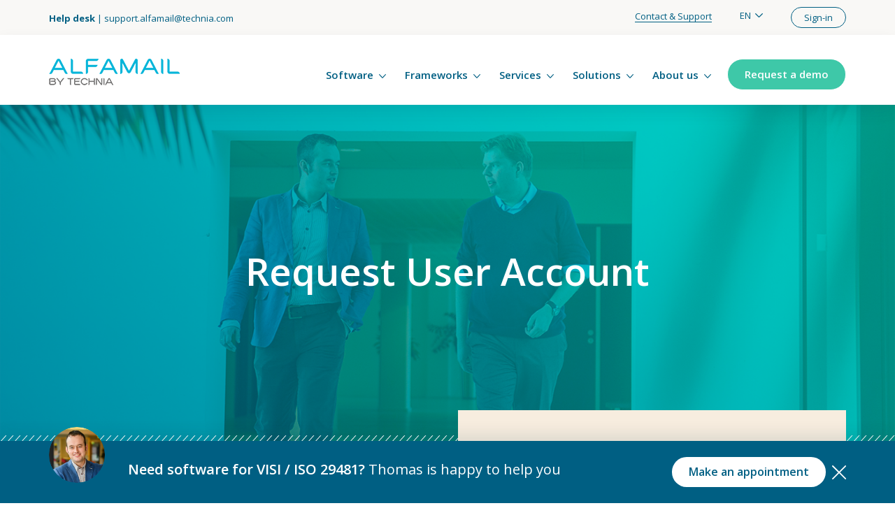

--- FILE ---
content_type: text/html; charset=UTF-8
request_url: https://alfamail.com/en/request-account/
body_size: 12495
content:
<!doctype html>
<html lang="en-US">
  <head>

<script id="Cookiebot" src="https://consent.cookiebot.com/uc.js" data-cbid="7672201e-935c-481c-888a-1307abd43f55" data-blockingmode="auto" type="text/javascript"></script>

  <meta charset="utf-8">
  <meta http-equiv="x-ua-compatible" content="ie=edge">
  <meta name="viewport" content="width=device-width, initial-scale=1, shrink-to-fit=no">
  <meta name="devboard-version" content="6.2.8" />
  <link href="https://fonts.googleapis.com/css2?family=Open+Sans:ital,wght@0,300;0,400;0,600;0,700;0,800;1,800&display=swap" rel="stylesheet">

  <!--[if lte IE 8]>
	<script charset="utf-8" type="text/javascript"
	src="//js.hsforms.net/forms/v2-legacy.js"></script>
	<![endif]-->
	<script charset="utf-8" type="text/javascript" 	src="//js.hsforms.net/forms/v2.js"></script>
	<script>
	hbspt.forms.create({
	portalId: "6586508",
	formId: "dd939aee-236f-4802-9904-abac2d941da8"
	});
	</script>
	<!--[if lte IE 8]>
	<script charset="utf-8" type="text/javascript"
	src="//js.hsforms.net/forms/v2-legacy.js"></script>
	<![endif]-->
	<script charset="utf-8" type="text/javascript" 	src="//js.hsforms.net/forms/v2.js"></script>
	<script>
	hbspt.forms.create({
	portalId: "6586508",
	formId: "b5c25fa9-6a6a-4bf5-add2-9559f762b1b7"
	});
	</script>

	<!-- Google Tag Manager -->
	  <script>(function(w,d,s,l,i){w[l]=w[l]||[];w[l].push({'gtm.start':
	  new Date().getTime(),event:'gtm.js'});var f=d.getElementsByTagName(s)[0],
	  j=d.createElement(s),dl=l!='dataLayer'?'&l='+l:'';j.async=true;j.src=
	  'https://www.googletagmanager.com/gtm.js?id='+i+dl;f.parentNode.insertBefore(j,f);
	  })(window,document,'script','dataLayer','GTM-WRNB3V3');</script>
	<!-- End Google Tag Manager -->

  <meta name='robots' content='index, follow, max-image-preview:large, max-snippet:-1, max-video-preview:-1' />
<link rel="alternate" hreflang="nl" href="https://alfamail.com/nl/gebruikersaccount-aanvragen/" />
<link rel="alternate" hreflang="en" href="https://alfamail.com/en/request-account/" />
<link rel="alternate" hreflang="x-default" href="https://alfamail.com/nl/gebruikersaccount-aanvragen/" />

	<!-- This site is optimized with the Yoast SEO plugin v20.7 - https://yoast.com/wordpress/plugins/seo/ -->
	<title>Request your user account here and start working with ISO today | Alfamail</title>
	<meta name="description" content="Has your organization or client already started a project with Alfamail and do you need access to one of the roles? Request your user account here." />
	<link rel="canonical" href="https://alfamail.com/en/request-account/" />
	<meta property="og:locale" content="en_US" />
	<meta property="og:type" content="article" />
	<meta property="og:title" content="Request your user account here and start working with ISO today | Alfamail" />
	<meta property="og:description" content="Has your organization or client already started a project with Alfamail and do you need access to one of the roles? Request your user account here." />
	<meta property="og:url" content="https://alfamail.com/en/request-account/" />
	<meta property="og:site_name" content="Alfamail" />
	<meta property="article:modified_time" content="2020-08-05T12:34:04+00:00" />
	<meta name="twitter:card" content="summary_large_image" />
	<script type="application/ld+json" class="yoast-schema-graph">{"@context":"https://schema.org","@graph":[{"@type":"WebPage","@id":"https://alfamail.com/en/request-account/","url":"https://alfamail.com/en/request-account/","name":"Request your user account here and start working with ISO today | Alfamail","isPartOf":{"@id":"https://alfamail.com/nl/#website"},"datePublished":"2020-06-17T11:54:16+00:00","dateModified":"2020-08-05T12:34:04+00:00","description":"Has your organization or client already started a project with Alfamail and do you need access to one of the roles? Request your user account here.","breadcrumb":{"@id":"https://alfamail.com/en/request-account/#breadcrumb"},"inLanguage":"en-US","potentialAction":[{"@type":"ReadAction","target":["https://alfamail.com/en/request-account/"]}]},{"@type":"BreadcrumbList","@id":"https://alfamail.com/en/request-account/#breadcrumb","itemListElement":[{"@type":"ListItem","position":1,"name":"Home","item":"https://alfamail.com/en/"},{"@type":"ListItem","position":2,"name":"Request Account"}]},{"@type":"WebSite","@id":"https://alfamail.com/nl/#website","url":"https://alfamail.com/nl/","name":"Alfamail","description":"Transparante, traceerbare en veilige bouwprocescommunicatie","potentialAction":[{"@type":"SearchAction","target":{"@type":"EntryPoint","urlTemplate":"https://alfamail.com/nl/?s={search_term_string}"},"query-input":"required name=search_term_string"}],"inLanguage":"en-US"}]}</script>
	<!-- / Yoast SEO plugin. -->


<link rel='dns-prefetch' href='//js.hs-scripts.com' />
<script type="text/javascript">
window._wpemojiSettings = {"baseUrl":"https:\/\/s.w.org\/images\/core\/emoji\/14.0.0\/72x72\/","ext":".png","svgUrl":"https:\/\/s.w.org\/images\/core\/emoji\/14.0.0\/svg\/","svgExt":".svg","source":{"concatemoji":"https:\/\/alfamail.com\/wp-includes\/js\/wp-emoji-release.min.js?ver=6.2.8"}};
/*! This file is auto-generated */
!function(e,a,t){var n,r,o,i=a.createElement("canvas"),p=i.getContext&&i.getContext("2d");function s(e,t){p.clearRect(0,0,i.width,i.height),p.fillText(e,0,0);e=i.toDataURL();return p.clearRect(0,0,i.width,i.height),p.fillText(t,0,0),e===i.toDataURL()}function c(e){var t=a.createElement("script");t.src=e,t.defer=t.type="text/javascript",a.getElementsByTagName("head")[0].appendChild(t)}for(o=Array("flag","emoji"),t.supports={everything:!0,everythingExceptFlag:!0},r=0;r<o.length;r++)t.supports[o[r]]=function(e){if(p&&p.fillText)switch(p.textBaseline="top",p.font="600 32px Arial",e){case"flag":return s("\ud83c\udff3\ufe0f\u200d\u26a7\ufe0f","\ud83c\udff3\ufe0f\u200b\u26a7\ufe0f")?!1:!s("\ud83c\uddfa\ud83c\uddf3","\ud83c\uddfa\u200b\ud83c\uddf3")&&!s("\ud83c\udff4\udb40\udc67\udb40\udc62\udb40\udc65\udb40\udc6e\udb40\udc67\udb40\udc7f","\ud83c\udff4\u200b\udb40\udc67\u200b\udb40\udc62\u200b\udb40\udc65\u200b\udb40\udc6e\u200b\udb40\udc67\u200b\udb40\udc7f");case"emoji":return!s("\ud83e\udef1\ud83c\udffb\u200d\ud83e\udef2\ud83c\udfff","\ud83e\udef1\ud83c\udffb\u200b\ud83e\udef2\ud83c\udfff")}return!1}(o[r]),t.supports.everything=t.supports.everything&&t.supports[o[r]],"flag"!==o[r]&&(t.supports.everythingExceptFlag=t.supports.everythingExceptFlag&&t.supports[o[r]]);t.supports.everythingExceptFlag=t.supports.everythingExceptFlag&&!t.supports.flag,t.DOMReady=!1,t.readyCallback=function(){t.DOMReady=!0},t.supports.everything||(n=function(){t.readyCallback()},a.addEventListener?(a.addEventListener("DOMContentLoaded",n,!1),e.addEventListener("load",n,!1)):(e.attachEvent("onload",n),a.attachEvent("onreadystatechange",function(){"complete"===a.readyState&&t.readyCallback()})),(e=t.source||{}).concatemoji?c(e.concatemoji):e.wpemoji&&e.twemoji&&(c(e.twemoji),c(e.wpemoji)))}(window,document,window._wpemojiSettings);
</script>
<style type="text/css">
img.wp-smiley,
img.emoji {
	display: inline !important;
	border: none !important;
	box-shadow: none !important;
	height: 1em !important;
	width: 1em !important;
	margin: 0 0.07em !important;
	vertical-align: -0.1em !important;
	background: none !important;
	padding: 0 !important;
}
</style>
	<link rel='stylesheet' id='wp-block-library-css' href='https://alfamail.com/wp-includes/css/dist/block-library/style.min.css?ver=6.2.8' type='text/css' media='all' />
<style id='safe-svg-svg-icon-style-inline-css' type='text/css'>
.safe-svg-cover .safe-svg-inside{display:inline-block;max-width:100%}.safe-svg-cover svg{height:100%;max-height:100%;max-width:100%;width:100%}

</style>
<link rel='stylesheet' id='classic-theme-styles-css' href='https://alfamail.com/wp-includes/css/classic-themes.min.css?ver=6.2.8' type='text/css' media='all' />
<style id='global-styles-inline-css' type='text/css'>
body{--wp--preset--color--black: #000000;--wp--preset--color--cyan-bluish-gray: #abb8c3;--wp--preset--color--white: #ffffff;--wp--preset--color--pale-pink: #f78da7;--wp--preset--color--vivid-red: #cf2e2e;--wp--preset--color--luminous-vivid-orange: #ff6900;--wp--preset--color--luminous-vivid-amber: #fcb900;--wp--preset--color--light-green-cyan: #7bdcb5;--wp--preset--color--vivid-green-cyan: #00d084;--wp--preset--color--pale-cyan-blue: #8ed1fc;--wp--preset--color--vivid-cyan-blue: #0693e3;--wp--preset--color--vivid-purple: #9b51e0;--wp--preset--gradient--vivid-cyan-blue-to-vivid-purple: linear-gradient(135deg,rgba(6,147,227,1) 0%,rgb(155,81,224) 100%);--wp--preset--gradient--light-green-cyan-to-vivid-green-cyan: linear-gradient(135deg,rgb(122,220,180) 0%,rgb(0,208,130) 100%);--wp--preset--gradient--luminous-vivid-amber-to-luminous-vivid-orange: linear-gradient(135deg,rgba(252,185,0,1) 0%,rgba(255,105,0,1) 100%);--wp--preset--gradient--luminous-vivid-orange-to-vivid-red: linear-gradient(135deg,rgba(255,105,0,1) 0%,rgb(207,46,46) 100%);--wp--preset--gradient--very-light-gray-to-cyan-bluish-gray: linear-gradient(135deg,rgb(238,238,238) 0%,rgb(169,184,195) 100%);--wp--preset--gradient--cool-to-warm-spectrum: linear-gradient(135deg,rgb(74,234,220) 0%,rgb(151,120,209) 20%,rgb(207,42,186) 40%,rgb(238,44,130) 60%,rgb(251,105,98) 80%,rgb(254,248,76) 100%);--wp--preset--gradient--blush-light-purple: linear-gradient(135deg,rgb(255,206,236) 0%,rgb(152,150,240) 100%);--wp--preset--gradient--blush-bordeaux: linear-gradient(135deg,rgb(254,205,165) 0%,rgb(254,45,45) 50%,rgb(107,0,62) 100%);--wp--preset--gradient--luminous-dusk: linear-gradient(135deg,rgb(255,203,112) 0%,rgb(199,81,192) 50%,rgb(65,88,208) 100%);--wp--preset--gradient--pale-ocean: linear-gradient(135deg,rgb(255,245,203) 0%,rgb(182,227,212) 50%,rgb(51,167,181) 100%);--wp--preset--gradient--electric-grass: linear-gradient(135deg,rgb(202,248,128) 0%,rgb(113,206,126) 100%);--wp--preset--gradient--midnight: linear-gradient(135deg,rgb(2,3,129) 0%,rgb(40,116,252) 100%);--wp--preset--duotone--dark-grayscale: url('#wp-duotone-dark-grayscale');--wp--preset--duotone--grayscale: url('#wp-duotone-grayscale');--wp--preset--duotone--purple-yellow: url('#wp-duotone-purple-yellow');--wp--preset--duotone--blue-red: url('#wp-duotone-blue-red');--wp--preset--duotone--midnight: url('#wp-duotone-midnight');--wp--preset--duotone--magenta-yellow: url('#wp-duotone-magenta-yellow');--wp--preset--duotone--purple-green: url('#wp-duotone-purple-green');--wp--preset--duotone--blue-orange: url('#wp-duotone-blue-orange');--wp--preset--font-size--small: 13px;--wp--preset--font-size--medium: 20px;--wp--preset--font-size--large: 36px;--wp--preset--font-size--x-large: 42px;--wp--preset--spacing--20: 0.44rem;--wp--preset--spacing--30: 0.67rem;--wp--preset--spacing--40: 1rem;--wp--preset--spacing--50: 1.5rem;--wp--preset--spacing--60: 2.25rem;--wp--preset--spacing--70: 3.38rem;--wp--preset--spacing--80: 5.06rem;--wp--preset--shadow--natural: 6px 6px 9px rgba(0, 0, 0, 0.2);--wp--preset--shadow--deep: 12px 12px 50px rgba(0, 0, 0, 0.4);--wp--preset--shadow--sharp: 6px 6px 0px rgba(0, 0, 0, 0.2);--wp--preset--shadow--outlined: 6px 6px 0px -3px rgba(255, 255, 255, 1), 6px 6px rgba(0, 0, 0, 1);--wp--preset--shadow--crisp: 6px 6px 0px rgba(0, 0, 0, 1);}:where(.is-layout-flex){gap: 0.5em;}body .is-layout-flow > .alignleft{float: left;margin-inline-start: 0;margin-inline-end: 2em;}body .is-layout-flow > .alignright{float: right;margin-inline-start: 2em;margin-inline-end: 0;}body .is-layout-flow > .aligncenter{margin-left: auto !important;margin-right: auto !important;}body .is-layout-constrained > .alignleft{float: left;margin-inline-start: 0;margin-inline-end: 2em;}body .is-layout-constrained > .alignright{float: right;margin-inline-start: 2em;margin-inline-end: 0;}body .is-layout-constrained > .aligncenter{margin-left: auto !important;margin-right: auto !important;}body .is-layout-constrained > :where(:not(.alignleft):not(.alignright):not(.alignfull)){max-width: var(--wp--style--global--content-size);margin-left: auto !important;margin-right: auto !important;}body .is-layout-constrained > .alignwide{max-width: var(--wp--style--global--wide-size);}body .is-layout-flex{display: flex;}body .is-layout-flex{flex-wrap: wrap;align-items: center;}body .is-layout-flex > *{margin: 0;}:where(.wp-block-columns.is-layout-flex){gap: 2em;}.has-black-color{color: var(--wp--preset--color--black) !important;}.has-cyan-bluish-gray-color{color: var(--wp--preset--color--cyan-bluish-gray) !important;}.has-white-color{color: var(--wp--preset--color--white) !important;}.has-pale-pink-color{color: var(--wp--preset--color--pale-pink) !important;}.has-vivid-red-color{color: var(--wp--preset--color--vivid-red) !important;}.has-luminous-vivid-orange-color{color: var(--wp--preset--color--luminous-vivid-orange) !important;}.has-luminous-vivid-amber-color{color: var(--wp--preset--color--luminous-vivid-amber) !important;}.has-light-green-cyan-color{color: var(--wp--preset--color--light-green-cyan) !important;}.has-vivid-green-cyan-color{color: var(--wp--preset--color--vivid-green-cyan) !important;}.has-pale-cyan-blue-color{color: var(--wp--preset--color--pale-cyan-blue) !important;}.has-vivid-cyan-blue-color{color: var(--wp--preset--color--vivid-cyan-blue) !important;}.has-vivid-purple-color{color: var(--wp--preset--color--vivid-purple) !important;}.has-black-background-color{background-color: var(--wp--preset--color--black) !important;}.has-cyan-bluish-gray-background-color{background-color: var(--wp--preset--color--cyan-bluish-gray) !important;}.has-white-background-color{background-color: var(--wp--preset--color--white) !important;}.has-pale-pink-background-color{background-color: var(--wp--preset--color--pale-pink) !important;}.has-vivid-red-background-color{background-color: var(--wp--preset--color--vivid-red) !important;}.has-luminous-vivid-orange-background-color{background-color: var(--wp--preset--color--luminous-vivid-orange) !important;}.has-luminous-vivid-amber-background-color{background-color: var(--wp--preset--color--luminous-vivid-amber) !important;}.has-light-green-cyan-background-color{background-color: var(--wp--preset--color--light-green-cyan) !important;}.has-vivid-green-cyan-background-color{background-color: var(--wp--preset--color--vivid-green-cyan) !important;}.has-pale-cyan-blue-background-color{background-color: var(--wp--preset--color--pale-cyan-blue) !important;}.has-vivid-cyan-blue-background-color{background-color: var(--wp--preset--color--vivid-cyan-blue) !important;}.has-vivid-purple-background-color{background-color: var(--wp--preset--color--vivid-purple) !important;}.has-black-border-color{border-color: var(--wp--preset--color--black) !important;}.has-cyan-bluish-gray-border-color{border-color: var(--wp--preset--color--cyan-bluish-gray) !important;}.has-white-border-color{border-color: var(--wp--preset--color--white) !important;}.has-pale-pink-border-color{border-color: var(--wp--preset--color--pale-pink) !important;}.has-vivid-red-border-color{border-color: var(--wp--preset--color--vivid-red) !important;}.has-luminous-vivid-orange-border-color{border-color: var(--wp--preset--color--luminous-vivid-orange) !important;}.has-luminous-vivid-amber-border-color{border-color: var(--wp--preset--color--luminous-vivid-amber) !important;}.has-light-green-cyan-border-color{border-color: var(--wp--preset--color--light-green-cyan) !important;}.has-vivid-green-cyan-border-color{border-color: var(--wp--preset--color--vivid-green-cyan) !important;}.has-pale-cyan-blue-border-color{border-color: var(--wp--preset--color--pale-cyan-blue) !important;}.has-vivid-cyan-blue-border-color{border-color: var(--wp--preset--color--vivid-cyan-blue) !important;}.has-vivid-purple-border-color{border-color: var(--wp--preset--color--vivid-purple) !important;}.has-vivid-cyan-blue-to-vivid-purple-gradient-background{background: var(--wp--preset--gradient--vivid-cyan-blue-to-vivid-purple) !important;}.has-light-green-cyan-to-vivid-green-cyan-gradient-background{background: var(--wp--preset--gradient--light-green-cyan-to-vivid-green-cyan) !important;}.has-luminous-vivid-amber-to-luminous-vivid-orange-gradient-background{background: var(--wp--preset--gradient--luminous-vivid-amber-to-luminous-vivid-orange) !important;}.has-luminous-vivid-orange-to-vivid-red-gradient-background{background: var(--wp--preset--gradient--luminous-vivid-orange-to-vivid-red) !important;}.has-very-light-gray-to-cyan-bluish-gray-gradient-background{background: var(--wp--preset--gradient--very-light-gray-to-cyan-bluish-gray) !important;}.has-cool-to-warm-spectrum-gradient-background{background: var(--wp--preset--gradient--cool-to-warm-spectrum) !important;}.has-blush-light-purple-gradient-background{background: var(--wp--preset--gradient--blush-light-purple) !important;}.has-blush-bordeaux-gradient-background{background: var(--wp--preset--gradient--blush-bordeaux) !important;}.has-luminous-dusk-gradient-background{background: var(--wp--preset--gradient--luminous-dusk) !important;}.has-pale-ocean-gradient-background{background: var(--wp--preset--gradient--pale-ocean) !important;}.has-electric-grass-gradient-background{background: var(--wp--preset--gradient--electric-grass) !important;}.has-midnight-gradient-background{background: var(--wp--preset--gradient--midnight) !important;}.has-small-font-size{font-size: var(--wp--preset--font-size--small) !important;}.has-medium-font-size{font-size: var(--wp--preset--font-size--medium) !important;}.has-large-font-size{font-size: var(--wp--preset--font-size--large) !important;}.has-x-large-font-size{font-size: var(--wp--preset--font-size--x-large) !important;}
.wp-block-navigation a:where(:not(.wp-element-button)){color: inherit;}
:where(.wp-block-columns.is-layout-flex){gap: 2em;}
.wp-block-pullquote{font-size: 1.5em;line-height: 1.6;}
</style>
<link rel='stylesheet' id='wpml-blocks-css' href='https://alfamail.com/wp-content/plugins/sitepress-multilingual-cms/dist/css/blocks/styles.css?ver=4.6.3' type='text/css' media='all' />
<link rel='stylesheet' id='contact-form-7-css' href='https://alfamail.com/wp-content/plugins/contact-form-7/includes/css/styles.css?ver=5.7.6' type='text/css' media='all' />
<link rel='stylesheet' id='wpml-legacy-dropdown-0-css' href='//alfamail.com/wp-content/plugins/sitepress-multilingual-cms/templates/language-switchers/legacy-dropdown/style.min.css?ver=1' type='text/css' media='all' />
<link rel='stylesheet' id='wpml-legacy-horizontal-list-0-css' href='//alfamail.com/wp-content/plugins/sitepress-multilingual-cms/templates/language-switchers/legacy-list-horizontal/style.min.css?ver=1' type='text/css' media='all' />
<link rel='stylesheet' id='cmplz-general-css' href='https://alfamail.com/wp-content/plugins/complianz-gdpr/assets/css/cookieblocker.min.css?ver=6.4.7' type='text/css' media='all' />
<link rel='stylesheet' id='sage/main.css-css' href='https://alfamail.com/wp-content/themes/alfa/dist/styles/main.css' type='text/css' media='all' />
<link rel='stylesheet' id='sage/slick.css-css' href='https://alfamail.com/wp-content/themes/alfa/dist/styles/slick.css' type='text/css' media='all' />
<link rel='stylesheet' id='sage/custom.css-css' href='https://alfamail.com/wp-content/themes/alfa/dist/styles/custom.css' type='text/css' media='all' />
<script type='text/javascript' src='//alfamail.com/wp-content/plugins/sitepress-multilingual-cms/templates/language-switchers/legacy-dropdown/script.min.js?ver=1' id='wpml-legacy-dropdown-0-js'></script>
<script type='text/javascript' src='https://alfamail.com/wp-includes/js/jquery/jquery.min.js?ver=3.6.4' id='jquery-core-js'></script>
<script type='text/javascript' src='https://alfamail.com/wp-includes/js/jquery/jquery-migrate.min.js?ver=3.4.0' id='jquery-migrate-js'></script>
<link rel="https://api.w.org/" href="https://alfamail.com/en/wp-json/" /><link rel="alternate" type="application/json" href="https://alfamail.com/en/wp-json/wp/v2/pages/785" /><link rel="EditURI" type="application/rsd+xml" title="RSD" href="https://alfamail.com/xmlrpc.php?rsd" />
<link rel="wlwmanifest" type="application/wlwmanifest+xml" href="https://alfamail.com/wp-includes/wlwmanifest.xml" />
<meta name="generator" content="WordPress 6.2.8" />
<link rel='shortlink' href='https://alfamail.com/en/?p=785' />
<link rel="alternate" type="application/json+oembed" href="https://alfamail.com/en/wp-json/oembed/1.0/embed?url=https%3A%2F%2Falfamail.com%2Fen%2Frequest-account%2F" />
<link rel="alternate" type="text/xml+oembed" href="https://alfamail.com/en/wp-json/oembed/1.0/embed?url=https%3A%2F%2Falfamail.com%2Fen%2Frequest-account%2F&#038;format=xml" />
<meta name="generator" content="WPML ver:4.6.3 stt:37,1;" />
			<!-- DO NOT COPY THIS SNIPPET! Start of Page Analytics Tracking for HubSpot WordPress plugin v11.0.32-->
			<script class="hsq-set-content-id" data-content-id="standard-page">
				var _hsq = _hsq || [];
				_hsq.push(["setContentType", "standard-page"]);
			</script>
			<!-- DO NOT COPY THIS SNIPPET! End of Page Analytics Tracking for HubSpot WordPress plugin -->
			<style>.cmplz-hidden{display:none!important;}</style><link rel="icon" href="https://alfamail.com/wp-content/uploads/2020/06/favicon.ico" sizes="32x32" />
<link rel="icon" href="https://alfamail.com/wp-content/uploads/2020/06/favicon.ico" sizes="192x192" />
<link rel="apple-touch-icon" href="https://alfamail.com/wp-content/uploads/2020/06/favicon.ico" />
<meta name="msapplication-TileImage" content="https://alfamail.com/wp-content/uploads/2020/06/favicon.ico" />
</head>
  <body data-rsssl=1 data-cmplz=1 class="page-template page-template-trial trial page page-id-785 request-account app-data index-data singular-data page-data page-785-data page-request-account-data trial-data">

<!-- Google Tag Manager (noscript) -->
<noscript><iframe src="https://www.googletagmanager.com/ns.html?id=GTM-WRNB3V3"
height="0" width="0" style="display:none;visibility:hidden"></iframe></noscript>
<!-- End Google Tag Manager (noscript) -->

        <header class="fixed-top">
    <div class="top-bar">
        <div class="container">
            <div class="row">
                <div class="col-sm-6">
                    <p><strong><a href="tel:support.alfamail@technia.com">Help desk</a></strong>  <span>|</span>  <a href="tel:support.alfamail@technia.com">support.alfamail@technia.com</a></p>
                </div>
                <div class="col-sm-6">
                    <div class="d-flex justify-content-end">
                        <div class="extra-link">
                            <a href="https://alfamail.com/en/contact-support/" target="">Contact & Support</a>
                        </div>
                        <div class="lang">
                                                            <section class="widget icl_lang_sel_widget-2 widget_icl_lang_sel_widget">
<div
	 class="wpml-ls-sidebars-header-language-menu wpml-ls wpml-ls-legacy-dropdown js-wpml-ls-legacy-dropdown">
	<ul>

		<li tabindex="0" class="wpml-ls-slot-header-language-menu wpml-ls-item wpml-ls-item-en wpml-ls-current-language wpml-ls-last-item wpml-ls-item-legacy-dropdown">
			<a href="#" class="js-wpml-ls-item-toggle wpml-ls-item-toggle">
                <span class="wpml-ls-native">EN</span></a>

			<ul class="wpml-ls-sub-menu">
				
					<li class="wpml-ls-slot-header-language-menu wpml-ls-item wpml-ls-item-nl wpml-ls-first-item">
						<a href="https://alfamail.com/nl/gebruikersaccount-aanvragen/" class="wpml-ls-link">
                            <span class="wpml-ls-display">NL</span></a>
					</li>

							</ul>

		</li>

	</ul>
</div>
</section>                                                    </div>
                        <div class="sign-in">
                            <a href="https://visi.alfamail.nl/web/app/" target="">Sign-in</a>
                        </div>
                    </div>
                </div>
            </div>
        </div>
    </div>
    <div class="main-header">
        <div class="container">
            <div class="row">
                <div class="logo col-md-3">
                    <a href="https://alfamail.com/en/">
                        <img class="light-logo" src="https://alfamail.com/wp-content/themes/alfa/resources/assets/images/logo-alfamail-light.png" alt="logo-alfamail">
                        <img class="dark-logo" src="https://alfamail.com/wp-content/themes/alfa/resources/assets/images/logo-alfamail.png" alt="logo-alfamail">
                    </a>
                </div>
                <div class="col-md-9">
                    <div class="d-flex justify-content-end hide-md">
                        <nav>
                                                            <ul id="menu-header-main-menu" class=""><li id="menu-item-279" class="menu-item menu-item-type-post_type menu-item-object-page menu-item-has-children menu-item-279"><a href="https://alfamail.com/en/alfamail-software/">Software</a>
<ul class="sub-menu">
	<li id="menu-item-283" class="menu-item menu-item-type-post_type menu-item-object-page menu-item-283"><a href="https://alfamail.com/en/alfamail-software/iso-29481/">Alfamail ISO 29481</a></li>
	<li id="menu-item-381" class="menu-item menu-item-type-post_type menu-item-object-page menu-item-381"><a href="https://alfamail.com/en/alfamail-software/alfamail-designer/">Alfamail Designer</a></li>
	<li id="menu-item-280" class="menu-item menu-item-type-post_type menu-item-object-page menu-item-280"><a href="https://alfamail.com/en/integrations/">Integrations</a></li>
</ul>
</li>
<li id="menu-item-942" class="menu-item menu-item-type-post_type menu-item-object-page menu-item-has-children menu-item-942"><a href="https://alfamail.com/en/frameworks/">Frameworks</a>
<ul class="sub-menu">
	<li id="menu-item-676" class="menu-item menu-item-type-post_type menu-item-object-page menu-item-676"><a href="https://alfamail.com/en/frameworks/realization-phase-visi-template/">Realization phase template</a></li>
	<li id="menu-item-682" class="menu-item menu-item-type-post_type menu-item-object-page menu-item-682"><a href="https://alfamail.com/en/frameworks/designing-phase-template/">Designing phase template</a></li>
	<li id="menu-item-688" class="menu-item menu-item-type-post_type menu-item-object-page menu-item-688"><a href="https://alfamail.com/en/frameworks/engineering-template/">Engineering template</a></li>
	<li id="menu-item-681" class="menu-item menu-item-type-post_type menu-item-object-page menu-item-681"><a href="https://alfamail.com/en/frameworks/utility-template/">Utility template</a></li>
</ul>
</li>
<li id="menu-item-943" class="menu-item menu-item-type-post_type menu-item-object-page menu-item-has-children menu-item-943"><a href="https://alfamail.com/en/services/">Services</a>
<ul class="sub-menu">
	<li id="menu-item-695" class="menu-item menu-item-type-post_type menu-item-object-page menu-item-695"><a href="https://alfamail.com/en/services/visi-consultancy/">Consultancy</a></li>
	<li id="menu-item-694" class="menu-item menu-item-type-post_type menu-item-object-page menu-item-694"><a href="https://alfamail.com/en/services/iso-users-training/">ISO Users Training</a></li>
	<li id="menu-item-1516" class="menu-item menu-item-type-post_type menu-item-object-page menu-item-1516"><a href="https://alfamail.com/en/iso-administrator-training/">ISO Administrator Training</a></li>
</ul>
</li>
<li id="menu-item-238" class="menu-item menu-item-type-post_type menu-item-object-page menu-item-has-children menu-item-238"><a href="https://alfamail.com/en/pricing/">Solutions</a>
<ul class="sub-menu">
	<li id="menu-item-793" class="menu-item menu-item-type-post_type menu-item-object-page menu-item-793"><a href="https://alfamail.com/en/register-project/">Register Your Project</a></li>
	<li id="menu-item-792" class="menu-item menu-item-type-post_type menu-item-object-page menu-item-792"><a href="https://alfamail.com/en/request-quotation/">Request Quotation</a></li>
	<li id="menu-item-1889" class="menu-item menu-item-type-post_type menu-item-object-page menu-item-1889"><a href="https://alfamail.com/en/book-a-iso-29481-and-coins-training/">Book user training</a></li>
	<li id="menu-item-1888" class="menu-item menu-item-type-post_type menu-item-object-page menu-item-1888"><a href="https://alfamail.com/en/book-an-iso-29481-administrator-training/">Book administrator training</a></li>
</ul>
</li>
<li id="menu-item-1706" class="menu-item menu-item-type-post_type menu-item-object-page menu-item-has-children menu-item-1706"><a href="https://alfamail.com/en/read-all-about-us/">About us</a>
<ul class="sub-menu">
	<li id="menu-item-475" class="menu-item menu-item-type-post_type menu-item-object-page menu-item-475"><a href="https://alfamail.com/en/our-story/">Our Story</a></li>
	<li id="menu-item-544" class="menu-item menu-item-type-post_type menu-item-object-page menu-item-544"><a href="https://alfamail.com/en/career/">Career</a></li>
	<li id="menu-item-783" class="menu-item menu-item-type-post_type menu-item-object-page menu-item-783"><a href="https://alfamail.com/en/blogs-articles/">Blogs &#038; Articles</a></li>
	<li id="menu-item-476" class="menu-item menu-item-type-post_type menu-item-object-page menu-item-476"><a href="https://alfamail.com/en/upcoming-events-and-webinars/">Events &#038; Webinars</a></li>
	<li id="menu-item-472" class="menu-item menu-item-type-post_type menu-item-object-page menu-item-472"><a href="https://alfamail.com/en/certifications/">Certifications</a></li>
	<li id="menu-item-916" class="menu-item menu-item-type-post_type menu-item-object-page menu-item-916"><a href="https://alfamail.com/en/faqs/">FAQs</a></li>
</ul>
</li>
</ul>
                                                    </nav>
                        <div class="start-trial">
                            <a href="https://alfamail.com/en/demo/" target="">Request a demo</a>
                        </div>
                    </div>
                    <div class="menu-btn">
                        <a href="javascript:void(0);">
                            <img class="menu-ic" src="https://alfamail.com/wp-content/themes/alfa/resources/assets/images/icon-menu.svg" alt="">
                            <img class="menu-ic-light" src="https://alfamail.com/wp-content/themes/alfa/resources/assets/images/icon-menu-light.svg" alt="">
                        </a>
                    </div>
                    <div class="mobile-menu">
                        <a class="menu-close" href="javascript:void(0);">
                            <img class="menu-ic" src="https://alfamail.com/wp-content/themes/alfa/resources/assets/images/icon-menu-close.svg" alt="">
                        </a>
                        <nav>
                                                            <ul id="menu-header-main-menu-1" class=""><li class="menu-item menu-item-type-post_type menu-item-object-page menu-item-has-children menu-item-279"><a href="https://alfamail.com/en/alfamail-software/">Software</a>
<ul class="sub-menu">
	<li class="menu-item menu-item-type-post_type menu-item-object-page menu-item-283"><a href="https://alfamail.com/en/alfamail-software/iso-29481/">Alfamail ISO 29481</a></li>
	<li class="menu-item menu-item-type-post_type menu-item-object-page menu-item-381"><a href="https://alfamail.com/en/alfamail-software/alfamail-designer/">Alfamail Designer</a></li>
	<li class="menu-item menu-item-type-post_type menu-item-object-page menu-item-280"><a href="https://alfamail.com/en/integrations/">Integrations</a></li>
</ul>
</li>
<li class="menu-item menu-item-type-post_type menu-item-object-page menu-item-has-children menu-item-942"><a href="https://alfamail.com/en/frameworks/">Frameworks</a>
<ul class="sub-menu">
	<li class="menu-item menu-item-type-post_type menu-item-object-page menu-item-676"><a href="https://alfamail.com/en/frameworks/realization-phase-visi-template/">Realization phase template</a></li>
	<li class="menu-item menu-item-type-post_type menu-item-object-page menu-item-682"><a href="https://alfamail.com/en/frameworks/designing-phase-template/">Designing phase template</a></li>
	<li class="menu-item menu-item-type-post_type menu-item-object-page menu-item-688"><a href="https://alfamail.com/en/frameworks/engineering-template/">Engineering template</a></li>
	<li class="menu-item menu-item-type-post_type menu-item-object-page menu-item-681"><a href="https://alfamail.com/en/frameworks/utility-template/">Utility template</a></li>
</ul>
</li>
<li class="menu-item menu-item-type-post_type menu-item-object-page menu-item-has-children menu-item-943"><a href="https://alfamail.com/en/services/">Services</a>
<ul class="sub-menu">
	<li class="menu-item menu-item-type-post_type menu-item-object-page menu-item-695"><a href="https://alfamail.com/en/services/visi-consultancy/">Consultancy</a></li>
	<li class="menu-item menu-item-type-post_type menu-item-object-page menu-item-694"><a href="https://alfamail.com/en/services/iso-users-training/">ISO Users Training</a></li>
	<li class="menu-item menu-item-type-post_type menu-item-object-page menu-item-1516"><a href="https://alfamail.com/en/iso-administrator-training/">ISO Administrator Training</a></li>
</ul>
</li>
<li class="menu-item menu-item-type-post_type menu-item-object-page menu-item-has-children menu-item-238"><a href="https://alfamail.com/en/pricing/">Solutions</a>
<ul class="sub-menu">
	<li class="menu-item menu-item-type-post_type menu-item-object-page menu-item-793"><a href="https://alfamail.com/en/register-project/">Register Your Project</a></li>
	<li class="menu-item menu-item-type-post_type menu-item-object-page menu-item-792"><a href="https://alfamail.com/en/request-quotation/">Request Quotation</a></li>
	<li class="menu-item menu-item-type-post_type menu-item-object-page menu-item-1889"><a href="https://alfamail.com/en/book-a-iso-29481-and-coins-training/">Book user training</a></li>
	<li class="menu-item menu-item-type-post_type menu-item-object-page menu-item-1888"><a href="https://alfamail.com/en/book-an-iso-29481-administrator-training/">Book administrator training</a></li>
</ul>
</li>
<li class="menu-item menu-item-type-post_type menu-item-object-page menu-item-has-children menu-item-1706"><a href="https://alfamail.com/en/read-all-about-us/">About us</a>
<ul class="sub-menu">
	<li class="menu-item menu-item-type-post_type menu-item-object-page menu-item-475"><a href="https://alfamail.com/en/our-story/">Our Story</a></li>
	<li class="menu-item menu-item-type-post_type menu-item-object-page menu-item-544"><a href="https://alfamail.com/en/career/">Career</a></li>
	<li class="menu-item menu-item-type-post_type menu-item-object-page menu-item-783"><a href="https://alfamail.com/en/blogs-articles/">Blogs &#038; Articles</a></li>
	<li class="menu-item menu-item-type-post_type menu-item-object-page menu-item-476"><a href="https://alfamail.com/en/upcoming-events-and-webinars/">Events &#038; Webinars</a></li>
	<li class="menu-item menu-item-type-post_type menu-item-object-page menu-item-472"><a href="https://alfamail.com/en/certifications/">Certifications</a></li>
	<li class="menu-item menu-item-type-post_type menu-item-object-page menu-item-916"><a href="https://alfamail.com/en/faqs/">FAQs</a></li>
</ul>
</li>
</ul>
                                                    </nav> 
                        <div class="menu-extra-link">
                            <a href="https://alfamail.com/en/demo/" target="">Request a demo</a>
                        </div> 
                        <div class="menu-bottom-link">
                            <ul>
                                <li>
                                    <a href="https://alfamail.com/en/request-account/" target="">
                                        <img class="menu-ic" src="https://alfamail.com/wp-content/themes/alfa/resources/assets/images/icon-menu-account.svg" alt="">
                                        Request Account
                                    </a>
                                </li>
                                <li>
                                    <a href="https://alfamail.com/en/register-project/" target="">
                                        <img class="menu-ic" src="https://alfamail.com/wp-content/themes/alfa/resources/assets/images/icon-menu-project.svg" alt="">
                                        Register Your Project
                                    </a>
                                </li>
                                <li>
                                    <a href="https://alfamail.com/en/request-quotation/" target="">
                                        <img class="menu-ic" src="https://alfamail.com/wp-content/themes/alfa/resources/assets/images/icon-menu-quotation.svg" alt="">
                                        Request Quotation
                                    </a>
                                </li>
                            </ul>   
                        </div>                      
                    </div>
                </div>                
            </div>
        </div>
    </div>
</header>
    <div class="wrap container" role="document">
      <div class="content">
        <main class="main">
                 <div class="page-header">
  <h1>Request Account</h1>
</div>
    <div class="banner trial-banner d-flex align-items-center text-center" style="background-image: url('https://alfamail.com/wp-content/uploads/2020/07/img-banner-newaccountpage-1.png');">
     <div class="container">
        <h1>Request User Account </h1>
                <a href="" target=""></a>
    </div>
</div>
             <div class="trial-info-section">
    <div class="container">
        <div class="row">
            <div class="col-lg-6 col-12">
                <h1>Good to see you</h1>
<h3>Request your user account</h3>
<p>Has your organization or client already started a project with Alfamail and do you need access to one of the roles? Request your user account here and view, advise and communicate within the project.</p>

            </div>
            <div class="col-lg-6 col-12">
                <div class="info-form">
                    <h3 class="text-center">First, we’ll need some info</h3>
                    
<div class="wpcf7 no-js" id="wpcf7-f2048-p785-o1" lang="en-US" dir="ltr">
<div class="screen-reader-response"><p role="status" aria-live="polite" aria-atomic="true"></p> <ul></ul></div>
<form action="/en/request-account/#wpcf7-f2048-p785-o1" method="post" class="wpcf7-form init" aria-label="Contact form" novalidate="novalidate" data-status="init">
<div style="display: none;">
<input type="hidden" name="_wpcf7" value="2048" />
<input type="hidden" name="_wpcf7_version" value="5.7.6" />
<input type="hidden" name="_wpcf7_locale" value="en_US" />
<input type="hidden" name="_wpcf7_unit_tag" value="wpcf7-f2048-p785-o1" />
<input type="hidden" name="_wpcf7_container_post" value="785" />
<input type="hidden" name="_wpcf7_posted_data_hash" value="" />
</div>
<div class="row">
	<div class="col-lg-6 col-12">
		<p><span class="wpcf7-form-control-wrap" data-name="first-name"><input size="40" class="wpcf7-form-control wpcf7-text wpcf7-validates-as-required" aria-required="true" aria-invalid="false" placeholder="First name" value="" type="text" name="first-name" /></span>
		</p>
	</div>
	<div class="col-lg-6 col-12">
		<p><span class="wpcf7-form-control-wrap" data-name="last-name"><input size="40" class="wpcf7-form-control wpcf7-text wpcf7-validates-as-required" aria-required="true" aria-invalid="false" placeholder="Last name" value="" type="text" name="last-name" /></span>
		</p>
	</div>
	<div class="col-lg-6 col-12">
		<p><span class="wpcf7-form-control-wrap" data-name="your-email"><input size="40" class="wpcf7-form-control wpcf7-text wpcf7-email wpcf7-validates-as-required wpcf7-validates-as-email" aria-required="true" aria-invalid="false" placeholder="Email address" value="" type="email" name="your-email" /></span>
		</p>
	</div>
	<div class="col-lg-6 col-12">
		<p><span class="wpcf7-form-control-wrap" data-name="organization"><input size="40" class="wpcf7-form-control wpcf7-text wpcf7-validates-as-required" aria-required="true" aria-invalid="false" placeholder="Organization" value="" type="text" name="organization" /></span>
		</p>
	</div>
	<div class="col-12">
		<p><span class="wpcf7-form-control-wrap" data-name="project-name"><input size="40" class="wpcf7-form-control wpcf7-text wpcf7-validates-as-required" aria-required="true" aria-invalid="false" placeholder="Project name" value="" type="text" name="project-name" /></span>
		</p>
	</div>
	<div class="col-12">
		<p><span class="wpcf7-form-control-wrap" data-name="comments"><textarea cols="40" rows="10" class="wpcf7-form-control wpcf7-textarea" aria-invalid="false" placeholder="Comments" name="comments"></textarea></span>
		</p>
	</div>
	<div class="col-12">
		<p><span class="checkbox"><span class="wpcf7-form-control-wrap" data-name="newsletter"><span class="wpcf7-form-control wpcf7-checkbox form-check"><span class="wpcf7-list-item first last"><input type="checkbox" name="newsletter[]" value="check" /><span class="wpcf7-list-item-label">check</span></span></span></span><span> I agree to receive information, news and updates from Alfamail </span></span>
		</p>
	</div>
	<div class="col-12">
		<p><span class="checkbox"><span class="wpcf7-form-control-wrap" data-name="terms"><span class="wpcf7-form-control wpcf7-checkbox wpcf7-validates-as-required form-check"><span class="wpcf7-list-item first last"><input type="checkbox" name="terms[]" value="check" /><span class="wpcf7-list-item-label">check</span></span></span></span><span> I agree with the terms and conditions of TECHNIA B.V.</span></span>
		</p>
	</div>
	<div class="col-12">
		<p><span class="checkbox"><span class="wpcf7-form-control-wrap" data-name="personal-data"><span class="wpcf7-form-control wpcf7-checkbox wpcf7-validates-as-required form-check"><span class="wpcf7-list-item first last"><input type="checkbox" name="personal-data[]" value="check" /><span class="wpcf7-list-item-label">check</span></span></span></span><span> I agree with processing your personal data according to the privacy statement of TECHNIA B.V.</span></span>
		</p>
	</div>
	<p><span id="wpcf7-6973fbbd47a2b-wrapper" class="wpcf7-form-control-wrap mail-wrap" ><label for="wpcf7-6973fbbd47a2b-field" class="hp-message">Please leave this field empty.</label><input id="wpcf7-6973fbbd47a2b-field"  class="wpcf7-form-control wpcf7-text" type="text" name="mail" value="" size="40" tabindex="-1" autocomplete="new-password" /></span>
	</p>
	<div class="col-lg-4 col-12 text-right">
		<p><input class="wpcf7-form-control has-spinner wpcf7-submit" type="submit" value="Send form" />
		</p>
	</div>
</div><div class="wpcf7-response-output" aria-hidden="true"></div>
</form>
</div>
                </div>
            </div>
        </div>
    </div>
</div>             <div class="collaboration">
    <div class="container">
        <div class="row">
            <div class="col-md-6">
                <h3>These clients went before you</h3>
            </div>
                        <div class="col-md-6">
                <div class="row text-center align-items-center">
                                         <div class="col-md-4 col-6">
                                                                        <a href="https://www.rijkswaterstaat.nl/" target="_blank">
                            <img src="https://alfamail.com/wp-content/uploads/2020/06/logo-client-rijkswaterstaat.png" alt="">
                        </a>
                                            </div>
                                         <div class="col-md-4 col-6">
                                                                        <a href="https://www.amsterdam.nl/" target="_blank">
                            <img src="https://alfamail.com/wp-content/uploads/2020/06/logo-client-gemeenteamsterdam.png" alt="">
                        </a>
                                            </div>
                                         <div class="col-md-4 col-6">
                                                                        <a href="https://www.westenberg.net/" target="_blank">
                            <img src="https://alfamail.com/wp-content/uploads/2020/06/logo-client-westenberg.png" alt="">
                        </a>
                                            </div>
                                         <div class="col-md-4 col-6">
                                                                        <a href="https://www.wshd.nl/" target="_blank">
                            <img src="https://alfamail.com/wp-content/uploads/2020/06/Logo_waterschap_hollandse_delta-1.png" alt="">
                        </a>
                                            </div>
                                         <div class="col-md-4 col-6">
                                                                        <a href="https://www.heijmans.nl/nl/" target="_blank">
                            <img src="https://alfamail.com/wp-content/uploads/2020/06/logo-client-heijmans.png" alt="">
                        </a>
                                            </div>
                                         <div class="col-md-4 col-6">
                                                                        <a href="https://www.axentgroen.nl/" target="_blank">
                            <img src="https://alfamail.com/wp-content/uploads/2020/06/logo-client-axent.png" alt="">
                        </a>
                                            </div>
                                    </div>
            </div>
                    </div>
    </div>
</div>              </main>
              </div>
    </div>
        <footer >
  <div class="container">
    <div class="footer-top">
    	<div class="social-share">
    		<span>STAY UPDATED</span>
    		<ul>
                    			<li>
    				<a href="https://www.linkedin.com/showcase/alfamail/" target="_blank">
    					<img src="https://alfamail.com/wp-content/themes/alfa/resources/assets/images/icon-footer-social-linkedin.svg" alt="">
    				</a>
    			</li>
                                    			<li>
    				<a href="https://twitter.com/visisoftware" target="_blank">
    					<img src="https://alfamail.com/wp-content/themes/alfa/resources/assets/images/icon-footer-social-twitter.svg" alt="">
    				</a>
    			</li>
                                    		</ul>
    	</div>
    </div>
    <div class="footer-mid">
        <div class="row hide-sm">
            <div class="footer-widget">
                                    <section class="widget nav_menu-2 widget_nav_menu"><h5>Software</h5><div class="menu-software-menu-container"><ul id="menu-software-menu" class="menu"><li id="menu-item-287" class="menu-item menu-item-type-post_type menu-item-object-page menu-item-287"><a href="https://alfamail.com/en/alfamail-software/iso-29481/">Alfamail ISO 29481</a></li>
<li id="menu-item-382" class="menu-item menu-item-type-post_type menu-item-object-page menu-item-382"><a href="https://alfamail.com/en/alfamail-software/alfamail-coins/">Alfamail COINS</a></li>
<li id="menu-item-383" class="menu-item menu-item-type-post_type menu-item-object-page menu-item-383"><a href="https://alfamail.com/en/alfamail-software/alfamail-designer/">Alfamail Designer</a></li>
<li id="menu-item-284" class="menu-item menu-item-type-post_type menu-item-object-page menu-item-284"><a href="https://alfamail.com/en/integrations/">Integrations</a></li>
</ul></div></section>                            </div>
            <div class="footer-widget">
                                    <section class="widget nav_menu-3 widget_nav_menu"><h5>Frameworks</h5><div class="menu-frameworks-container"><ul id="menu-frameworks" class="menu"><li id="menu-item-800" class="menu-item menu-item-type-post_type menu-item-object-page menu-item-800"><a href="https://alfamail.com/en/frameworks/realization-phase-visi-template/">Realization phase template</a></li>
<li id="menu-item-799" class="menu-item menu-item-type-post_type menu-item-object-page menu-item-799"><a href="https://alfamail.com/en/frameworks/designing-phase-template/">Designing phase template</a></li>
<li id="menu-item-802" class="menu-item menu-item-type-post_type menu-item-object-page menu-item-802"><a href="https://alfamail.com/en/frameworks/engineering-template/">Engineering template</a></li>
<li id="menu-item-801" class="menu-item menu-item-type-post_type menu-item-object-page menu-item-801"><a href="https://alfamail.com/en/frameworks/utility-template/">Utility template</a></li>
</ul></div></section>                            </div>
            <div class="footer-widget">
                                    <section class="widget nav_menu-4 widget_nav_menu"><h5>Trainingen</h5><div class="menu-trainingen-nl-container"><ul id="menu-trainingen-nl" class="menu"><li id="menu-item-969" class="menu-item menu-item-type-post_type menu-item-object-page menu-item-969"><a href="https://alfamail.com/en/services/iso-users-training/">ISO Users Training</a></li>
<li id="menu-item-1912" class="menu-item menu-item-type-post_type menu-item-object-page menu-item-1912"><a href="https://alfamail.com/en/iso-administrator-training/">ISO Administrator Training</a></li>
<li id="menu-item-968" class="menu-item menu-item-type-post_type menu-item-object-page menu-item-968"><a href="https://alfamail.com/en/services/visi-consultancy/">Consultancy</a></li>
</ul></div></section>                            </div>
            <div class="footer-widget">
                                    <section class="widget nav_menu-5 widget_nav_menu"><h5>Pricing &#038; Features</h5><div class="menu-solutions-container"><ul id="menu-solutions" class="menu"><li id="menu-item-812" class="menu-item menu-item-type-post_type menu-item-object-page current-menu-item page_item page-item-785 current_page_item menu-item-812"><a href="https://alfamail.com/en/request-account/" aria-current="page">Request Account</a></li>
<li id="menu-item-813" class="menu-item menu-item-type-post_type menu-item-object-page menu-item-813"><a href="https://alfamail.com/en/register-project/">Register Your Project</a></li>
<li id="menu-item-811" class="menu-item menu-item-type-post_type menu-item-object-page menu-item-811"><a href="https://alfamail.com/en/request-quotation/">Request Quotation</a></li>
</ul></div></section>                            </div>
            <div class="footer-widget">
                                    <section class="widget nav_menu-6 widget_nav_menu"><h5>About Us</h5><div class="menu-about-us-container"><ul id="menu-about-us" class="menu"><li id="menu-item-481" class="menu-item menu-item-type-post_type menu-item-object-page menu-item-481"><a href="https://alfamail.com/en/our-story/">Our Story</a></li>
<li id="menu-item-480" class="menu-item menu-item-type-post_type menu-item-object-page menu-item-480"><a href="https://alfamail.com/en/our-team/">Our Team</a></li>
<li id="menu-item-479" class="menu-item menu-item-type-post_type menu-item-object-page menu-item-479"><a href="https://alfamail.com/en/career/">Career</a></li>
<li id="menu-item-817" class="menu-item menu-item-type-post_type menu-item-object-page menu-item-817"><a href="https://alfamail.com/en/blogs-articles/">Blogs &#038; Articles</a></li>
<li id="menu-item-482" class="menu-item menu-item-type-post_type menu-item-object-page menu-item-482"><a href="https://alfamail.com/en/upcoming-events-and-webinars/">Events &#038; Webinars</a></li>
<li id="menu-item-478" class="menu-item menu-item-type-post_type menu-item-object-page menu-item-478"><a href="https://alfamail.com/en/certifications/">Certifications</a></li>
<li id="menu-item-917" class="menu-item menu-item-type-post_type menu-item-object-page menu-item-917"><a href="https://alfamail.com/en/faqs/">FAQs</a></li>
</ul></div></section>                            </div>
        </div>
        <div class="hide-lg">
            <div class="accordion" id="accordionExample">
                <div class="card">
                    <div class="card-header" id="headingOne">
                      <h2 class="mb-0">
                        <button class="btn btn-link" type="button" data-toggle="collapse" data-target="#collapseOne" aria-expanded="true" aria-controls="collapseOne">
                            Software
                        </button>
                      </h2>
                    </div>
                    <div id="collapseOne" class="collapse" aria-labelledby="headingOne" data-parent="#accordionExample">
                      <div class="card-body">
                                                    <ul id="menu-software-menu-1" class=""><li class="menu-item menu-item-type-post_type menu-item-object-page menu-item-287"><a href="https://alfamail.com/en/alfamail-software/iso-29481/">Alfamail ISO 29481</a></li>
<li class="menu-item menu-item-type-post_type menu-item-object-page menu-item-382"><a href="https://alfamail.com/en/alfamail-software/alfamail-coins/">Alfamail COINS</a></li>
<li class="menu-item menu-item-type-post_type menu-item-object-page menu-item-383"><a href="https://alfamail.com/en/alfamail-software/alfamail-designer/">Alfamail Designer</a></li>
<li class="menu-item menu-item-type-post_type menu-item-object-page menu-item-284"><a href="https://alfamail.com/en/integrations/">Integrations</a></li>
</ul>
                                              </div>
                    </div>
                </div>
                <div class="card">
                    <div class="card-header" id="headingTwo">
                      <h2 class="mb-0">
                        <button class="btn btn-link collapsed" type="button" data-toggle="collapse" data-target="#collapseTwo" aria-expanded="false" aria-controls="collapseTwo">Frameworks</button>
                      </h2>
                    </div>
                    <div id="collapseTwo" class="collapse" aria-labelledby="headingTwo" data-parent="#accordionExample">
                        <div class="card-body">
                                                        <ul id="menu-frameworks-1" class=""><li class="menu-item menu-item-type-post_type menu-item-object-page menu-item-800"><a href="https://alfamail.com/en/frameworks/realization-phase-visi-template/">Realization phase template</a></li>
<li class="menu-item menu-item-type-post_type menu-item-object-page menu-item-799"><a href="https://alfamail.com/en/frameworks/designing-phase-template/">Designing phase template</a></li>
<li class="menu-item menu-item-type-post_type menu-item-object-page menu-item-802"><a href="https://alfamail.com/en/frameworks/engineering-template/">Engineering template</a></li>
<li class="menu-item menu-item-type-post_type menu-item-object-page menu-item-801"><a href="https://alfamail.com/en/frameworks/utility-template/">Utility template</a></li>
</ul>
                                                </div>
                    </div>
                </div>
                <div class="card">
                    <div class="card-header" id="headingThree">
                      <h2 class="mb-0">
                        <button class="btn btn-link collapsed" type="button" data-toggle="collapse" data-target="#collapseThree" aria-expanded="false" aria-controls="collapseThree">Trainingen</button>
                      </h2>
                    </div>
                    <div id="collapseThree" class="collapse" aria-labelledby="headingThree" data-parent="#accordionExample">
                        <div class="card-body">
                                                        <ul id="menu-trainingen-nl-1" class=""><li class="menu-item menu-item-type-post_type menu-item-object-page menu-item-969"><a href="https://alfamail.com/en/services/iso-users-training/">ISO Users Training</a></li>
<li class="menu-item menu-item-type-post_type menu-item-object-page menu-item-1912"><a href="https://alfamail.com/en/iso-administrator-training/">ISO Administrator Training</a></li>
<li class="menu-item menu-item-type-post_type menu-item-object-page menu-item-968"><a href="https://alfamail.com/en/services/visi-consultancy/">Consultancy</a></li>
</ul>
                                                </div>
                    </div>
                </div>
                <div class="card">
                    <div class="card-header" id="headingFour">
                      <h2 class="mb-0">
                        <button class="btn btn-link collapsed" type="button" data-toggle="collapse" data-target="#collapseFour" aria-expanded="false" aria-controls="collapseFour">Pricing &amp; Features</button>
                      </h2>
                    </div>
                    <div id="collapseFour" class="collapse" aria-labelledby="headingFour" data-parent="#accordionExample">
                        <div class="card-body">
                                                        <ul id="menu-solutions-1" class=""><li class="menu-item menu-item-type-post_type menu-item-object-page current-menu-item page_item page-item-785 current_page_item menu-item-812"><a href="https://alfamail.com/en/request-account/" aria-current="page">Request Account</a></li>
<li class="menu-item menu-item-type-post_type menu-item-object-page menu-item-813"><a href="https://alfamail.com/en/register-project/">Register Your Project</a></li>
<li class="menu-item menu-item-type-post_type menu-item-object-page menu-item-811"><a href="https://alfamail.com/en/request-quotation/">Request Quotation</a></li>
</ul>
                                                </div>
                    </div>
                </div>
                <div class="card">
                    <div class="card-header" id="headingFive">
                      <h2 class="mb-0">
                        <button class="btn btn-link collapsed" type="button" data-toggle="collapse" data-target="#collapseFive" aria-expanded="false" aria-controls="collapseFive">About Us</button>
                      </h2>
                    </div>
                    <div id="collapseFive" class="collapse" aria-labelledby="headingFive" data-parent="#accordionExample">
                        <div class="card-body">
                                                        <ul id="menu-about-us-1" class=""><li class="menu-item menu-item-type-post_type menu-item-object-page menu-item-481"><a href="https://alfamail.com/en/our-story/">Our Story</a></li>
<li class="menu-item menu-item-type-post_type menu-item-object-page menu-item-480"><a href="https://alfamail.com/en/our-team/">Our Team</a></li>
<li class="menu-item menu-item-type-post_type menu-item-object-page menu-item-479"><a href="https://alfamail.com/en/career/">Career</a></li>
<li class="menu-item menu-item-type-post_type menu-item-object-page menu-item-817"><a href="https://alfamail.com/en/blogs-articles/">Blogs &#038; Articles</a></li>
<li class="menu-item menu-item-type-post_type menu-item-object-page menu-item-482"><a href="https://alfamail.com/en/upcoming-events-and-webinars/">Events &#038; Webinars</a></li>
<li class="menu-item menu-item-type-post_type menu-item-object-page menu-item-478"><a href="https://alfamail.com/en/certifications/">Certifications</a></li>
<li class="menu-item menu-item-type-post_type menu-item-object-page menu-item-917"><a href="https://alfamail.com/en/faqs/">FAQs</a></li>
</ul>
                                                </div>
                    </div>
                </div>
            </div>
            <div class="footer-extre-link">
                <a href="" target=""></a>
            </div>
        </div>
    </div>
    <div class="footer-bottom align-center">
        <div class="footer-logo">
            <a href="">
                <img src="https://alfamail.com/wp-content/uploads/2020/06/logo-alfamail.png" alt="">
            </a>
        </div>
        <div class="certificate-logo">
            <a href="javascript:void(0);">
                <img src="https://alfamail.com/wp-content/uploads/2020/07/Keurmerk_VISI_2003.png" alt="">
            </a>
            <a href="javascript:void(0);">
                <img src="https://alfamail.com/wp-content/uploads/2020/07/Keurmerk_ISO_9001.png" alt="">
            </a>
            <a href="javascript:void(0);">
                <img src="https://alfamail.com/wp-content/uploads/2020/07/Keurmerk_ISO_14001.png" alt="">
            </a>
        </div>
        <div class="footer-bottom-menu">
            <ul>
                <li>
                    <a href="https://alfamail.com/en/general-conditions/" target="">Terms & Conditions</a>
                </li>
                <li>
                    <a href="https://alfamail.com/en/cookie-privacy-policy/" target="">Privacy</a>
                </li>
                <li>
                    <a href="https://alfamail.com/en/cookie-privacy-policy/" target="">Cookies</a>
                </li>
            </ul>
        </div>
    </div>
  </div>
</footer>

<div class="consultant-notification">
    <div class="container">
        <div class="row">
            <div class="col-lg-8 col-12">
                                    <img src="https://alfamail.com/wp-content/uploads/2020/06/img-team-thomas@2x.png">
                                <h5><strong> Need software for VISI / ISO 29481? </strong>   Thomas is happy to help you </h5>
            </div>
            <div class="col-lg-4 col-12 text-right">
                <div class="btn-group">
                                            <a class="btn-white" href="https://alfamail.com/en/contact-support/" target="">Make an appointment</a>
                                    </div>
                <a href="javascript:void(0);" onclick="getclose();"><img src="https://alfamail.com/wp-content/themes/alfa/resources/assets/images/icon-cancel.svg" alt=""></a>
            </div>
        </div>
    </div>
</div>
<!-- <div class="cookie-section">
    <div class="container">
        <h5>This website uses cookies</h5>
        <p>We use cookies to personalise content and ads, to provide social media features and to analyse our traffic. We also share information about your use of our site with our social media, advertising and analytics partners who may combine it with other information that you’ve provided to them or that they’ve collected from your use of their services.</p>
        <div class="text-right">
            <div class="btn-group">
                <a class="btn-blue border" href="javascript:void(0);">Allow selection</a>
                <a class="btn-blue" href="javascript:void(0);">Allow all cookies</a>
            </div>
        </div>
        <div class="select-option">
            <div class="row">
                <div class="col-md-9 col-8">
                    <div class="row">
                        <div class="col-md-3 col-6 check-box">
                            <input type="checkbox" name="">
                            Necessary
                        </div>
                        <div class="col-md-3 col-6 check-box">
                            <input type="checkbox" name="">
                            Preferences
                        </div>
                        <div class="col-md-3 col-6 check-box">
                            <input type="checkbox" name="">
                            Statistics
                        </div>
                        <div class="col-md-3 col-6 check-box">
                            <input type="checkbox" name="">
                            Marketing
                        </div>
                    </div>
                </div>
                <div class="col-md-3 col-4 text-right">
                    <select>
                        <option>Show details</option>
                        <option>Show details</option>
                        <option>Show details</option>
                        <option>Show details</option>
                    </select>
                </div>
            </div>
        </div>
    </div>
</div> -->
<!-- <script id="CookieDeclaration" src="https://consent.cookiebot.com/d53d1531-7dbc-482f-b3d3-d3b7f147f35d/cd.js" type="text/javascript" async></script> -->    
<!-- Consent Management powered by Complianz | GDPR/CCPA Cookie Consent https://wordpress.org/plugins/complianz-gdpr -->
<div id="cmplz-cookiebanner-container"><div class="cmplz-cookiebanner cmplz-hidden banner-1 optin cmplz-bottom-right cmplz-categories-type-view-preferences" aria-modal="true" data-nosnippet="true" role="dialog" aria-live="polite" aria-labelledby="cmplz-header-1-optin" aria-describedby="cmplz-message-1-optin">
	<div class="cmplz-header">
		<div class="cmplz-logo"></div>
		<div class="cmplz-title" id="cmplz-header-1-optin">Manage Cookie Consent</div>
		<div class="cmplz-close" tabindex="0" role="button" aria-label="close-dialog">
			<svg aria-hidden="true" focusable="false" data-prefix="fas" data-icon="times" class="svg-inline--fa fa-times fa-w-11" role="img" xmlns="http://www.w3.org/2000/svg" viewBox="0 0 352 512"><path fill="currentColor" d="M242.72 256l100.07-100.07c12.28-12.28 12.28-32.19 0-44.48l-22.24-22.24c-12.28-12.28-32.19-12.28-44.48 0L176 189.28 75.93 89.21c-12.28-12.28-32.19-12.28-44.48 0L9.21 111.45c-12.28 12.28-12.28 32.19 0 44.48L109.28 256 9.21 356.07c-12.28 12.28-12.28 32.19 0 44.48l22.24 22.24c12.28 12.28 32.2 12.28 44.48 0L176 322.72l100.07 100.07c12.28 12.28 32.2 12.28 44.48 0l22.24-22.24c12.28-12.28 12.28-32.19 0-44.48L242.72 256z"></path></svg>
		</div>
	</div>

	<div class="cmplz-divider cmplz-divider-header"></div>
	<div class="cmplz-body">
		<div class="cmplz-message" id="cmplz-message-1-optin">To provide the best experiences, we use technologies like cookies to store and/or access device information. Consenting to these technologies will allow us to process data such as browsing behaviour or unique IDs on this site. Not consenting or withdrawing consent, may adversely affect certain features and functions.</div>
		<!-- categories start -->
		<div class="cmplz-categories">
			<details class="cmplz-category cmplz-functional" >
				<summary>
						<span class="cmplz-category-header">
							<span class="cmplz-category-title">Functional</span>
							<span class='cmplz-always-active'>
								<span class="cmplz-banner-checkbox">
									<input type="checkbox"
										   id="cmplz-functional-optin"
										   data-category="cmplz_functional"
										   class="cmplz-consent-checkbox cmplz-functional"
										   size="40"
										   value="1"/>
									<label class="cmplz-label" for="cmplz-functional-optin" tabindex="0"><span class="screen-reader-text">Functional</span></label>
								</span>
								Always active							</span>
							<span class="cmplz-icon cmplz-open">
								<svg xmlns="http://www.w3.org/2000/svg" viewBox="0 0 448 512"  height="18" ><path d="M224 416c-8.188 0-16.38-3.125-22.62-9.375l-192-192c-12.5-12.5-12.5-32.75 0-45.25s32.75-12.5 45.25 0L224 338.8l169.4-169.4c12.5-12.5 32.75-12.5 45.25 0s12.5 32.75 0 45.25l-192 192C240.4 412.9 232.2 416 224 416z"/></svg>
							</span>
						</span>
				</summary>
				<div class="cmplz-description">
					<span class="cmplz-description-functional">The technical storage or access is strictly necessary for the legitimate purpose of enabling the use of a specific service explicitly requested by the subscriber or user, or for the sole purpose of carrying out the transmission of a communication over an electronic communications network.</span>
				</div>
			</details>

			<details class="cmplz-category cmplz-preferences" >
				<summary>
						<span class="cmplz-category-header">
							<span class="cmplz-category-title">Preferences</span>
							<span class="cmplz-banner-checkbox">
								<input type="checkbox"
									   id="cmplz-preferences-optin"
									   data-category="cmplz_preferences"
									   class="cmplz-consent-checkbox cmplz-preferences"
									   size="40"
									   value="1"/>
								<label class="cmplz-label" for="cmplz-preferences-optin" tabindex="0"><span class="screen-reader-text">Preferences</span></label>
							</span>
							<span class="cmplz-icon cmplz-open">
								<svg xmlns="http://www.w3.org/2000/svg" viewBox="0 0 448 512"  height="18" ><path d="M224 416c-8.188 0-16.38-3.125-22.62-9.375l-192-192c-12.5-12.5-12.5-32.75 0-45.25s32.75-12.5 45.25 0L224 338.8l169.4-169.4c12.5-12.5 32.75-12.5 45.25 0s12.5 32.75 0 45.25l-192 192C240.4 412.9 232.2 416 224 416z"/></svg>
							</span>
						</span>
				</summary>
				<div class="cmplz-description">
					<span class="cmplz-description-preferences">The technical storage or access is necessary for the legitimate purpose of storing preferences that are not requested by the subscriber or user.</span>
				</div>
			</details>

			<details class="cmplz-category cmplz-statistics" >
				<summary>
						<span class="cmplz-category-header">
							<span class="cmplz-category-title">Statistics</span>
							<span class="cmplz-banner-checkbox">
								<input type="checkbox"
									   id="cmplz-statistics-optin"
									   data-category="cmplz_statistics"
									   class="cmplz-consent-checkbox cmplz-statistics"
									   size="40"
									   value="1"/>
								<label class="cmplz-label" for="cmplz-statistics-optin" tabindex="0"><span class="screen-reader-text">Statistics</span></label>
							</span>
							<span class="cmplz-icon cmplz-open">
								<svg xmlns="http://www.w3.org/2000/svg" viewBox="0 0 448 512"  height="18" ><path d="M224 416c-8.188 0-16.38-3.125-22.62-9.375l-192-192c-12.5-12.5-12.5-32.75 0-45.25s32.75-12.5 45.25 0L224 338.8l169.4-169.4c12.5-12.5 32.75-12.5 45.25 0s12.5 32.75 0 45.25l-192 192C240.4 412.9 232.2 416 224 416z"/></svg>
							</span>
						</span>
				</summary>
				<div class="cmplz-description">
					<span class="cmplz-description-statistics">The technical storage or access that is used exclusively for statistical purposes.</span>
					<span class="cmplz-description-statistics-anonymous">The technical storage or access that is used exclusively for anonymous statistical purposes. Without a subpoena, voluntary compliance on the part of your Internet Service Provider, or additional records from a third party, information stored or retrieved for this purpose alone cannot usually be used to identify you.</span>
				</div>
			</details>
			<details class="cmplz-category cmplz-marketing" >
				<summary>
						<span class="cmplz-category-header">
							<span class="cmplz-category-title">Marketing</span>
							<span class="cmplz-banner-checkbox">
								<input type="checkbox"
									   id="cmplz-marketing-optin"
									   data-category="cmplz_marketing"
									   class="cmplz-consent-checkbox cmplz-marketing"
									   size="40"
									   value="1"/>
								<label class="cmplz-label" for="cmplz-marketing-optin" tabindex="0"><span class="screen-reader-text">Marketing</span></label>
							</span>
							<span class="cmplz-icon cmplz-open">
								<svg xmlns="http://www.w3.org/2000/svg" viewBox="0 0 448 512"  height="18" ><path d="M224 416c-8.188 0-16.38-3.125-22.62-9.375l-192-192c-12.5-12.5-12.5-32.75 0-45.25s32.75-12.5 45.25 0L224 338.8l169.4-169.4c12.5-12.5 32.75-12.5 45.25 0s12.5 32.75 0 45.25l-192 192C240.4 412.9 232.2 416 224 416z"/></svg>
							</span>
						</span>
				</summary>
				<div class="cmplz-description">
					<span class="cmplz-description-marketing">The technical storage or access is required to create user profiles to send advertising, or to track the user on a website or across several websites for similar marketing purposes.</span>
				</div>
			</details>
		</div><!-- categories end -->
			</div>

	<div class="cmplz-links cmplz-information">
		<a class="cmplz-link cmplz-manage-options cookie-statement" href="#" data-relative_url="#cmplz-manage-consent-container">Manage options</a>
		<a class="cmplz-link cmplz-manage-third-parties cookie-statement" href="#" data-relative_url="#cmplz-cookies-overview">Manage services</a>
		<a class="cmplz-link cmplz-manage-vendors tcf cookie-statement" href="#" data-relative_url="#cmplz-tcf-wrapper">Manage vendors</a>
		<a class="cmplz-link cmplz-external cmplz-read-more-purposes tcf" target="_blank" rel="noopener noreferrer nofollow" href="https://cookiedatabase.org/tcf/purposes/">Read more about these purposes</a>
			</div>

	<div class="cmplz-divider cmplz-footer"></div>

	<div class="cmplz-buttons">
		<button class="cmplz-btn cmplz-accept">Accept</button>
		<button class="cmplz-btn cmplz-deny">Deny</button>
		<button class="cmplz-btn cmplz-view-preferences">View preferences</button>
		<button class="cmplz-btn cmplz-save-preferences">Save preferences</button>
		<a class="cmplz-btn cmplz-manage-options tcf cookie-statement" href="#" data-relative_url="#cmplz-manage-consent-container">View preferences</a>
			</div>

	<div class="cmplz-links cmplz-documents">
		<a class="cmplz-link cookie-statement" href="#" data-relative_url="">{title}</a>
		<a class="cmplz-link privacy-statement" href="#" data-relative_url="">{title}</a>
		<a class="cmplz-link impressum" href="#" data-relative_url="">{title}</a>
			</div>

</div>
</div>
					<div id="cmplz-manage-consent" data-nosnippet="true"><button class="cmplz-btn cmplz-hidden cmplz-manage-consent manage-consent-1">Manage consent</button>

</div><style id='wpcf7-6973fbbd47a2b-inline-inline-css' type='text/css'>
#wpcf7-6973fbbd47a2b-wrapper {display:none !important; visibility:hidden !important;}
</style>
<script type='text/javascript' src='https://alfamail.com/wp-content/plugins/contact-form-7/includes/swv/js/index.js?ver=5.7.6' id='swv-js'></script>
<script type='text/javascript' id='contact-form-7-js-extra'>
/* <![CDATA[ */
var wpcf7 = {"api":{"root":"https:\/\/alfamail.com\/en\/wp-json\/","namespace":"contact-form-7\/v1"}};
/* ]]> */
</script>
<script type='text/javascript' src='https://alfamail.com/wp-content/plugins/contact-form-7/includes/js/index.js?ver=5.7.6' id='contact-form-7-js'></script>
<script type='text/javascript' id='leadin-script-loader-js-js-extra'>
/* <![CDATA[ */
var leadin_wordpress = {"userRole":"visitor","pageType":"page","leadinPluginVersion":"11.0.32"};
/* ]]> */
</script>
<script data-service="Hubspot" data-category="marketing" type="text/plain" data-cmplz-src='https://js.hs-scripts.com/6586508.js?integration=WordPress&#038;ver=11.0.32' async defer id='hs-script-loader'></script>
<script type='text/javascript' src='https://alfamail.com/wp-content/themes/alfa/dist/scripts/main.js' id='sage/main.js-js'></script>
<script type='text/javascript' src='https://alfamail.com/wp-content/themes/alfa/dist/scripts/slick.js' id='sage/slick.js-js'></script>
<script type='text/javascript' id='sage/custom.js-js-extra'>
/* <![CDATA[ */
var ajax_params = {"ajax_url":"https:\/\/alfamail.com\/wp-admin\/admin-ajax.php"};
/* ]]> */
</script>
<script type='text/javascript' src='https://alfamail.com/wp-content/themes/alfa/dist/scripts/custom.js' id='sage/custom.js-js'></script>
<script type='text/javascript' id='cmplz-cookiebanner-js-extra'>
/* <![CDATA[ */
var complianz = {"prefix":"cmplz_","user_banner_id":"1","set_cookies":[],"block_ajax_content":"","banner_version":"19","version":"6.4.7","store_consent":"","do_not_track_enabled":"1","consenttype":"optin","region":"eu","geoip":"","dismiss_timeout":"","disable_cookiebanner":"","soft_cookiewall":"","dismiss_on_scroll":"","cookie_expiry":"365","url":"https:\/\/alfamail.com\/en\/wp-json\/complianz\/v1\/","locale":"lang=en&locale=en_US","set_cookies_on_root":"","cookie_domain":"","current_policy_id":"17","cookie_path":"\/","categories":{"statistics":"statistics","marketing":"marketing"},"tcf_active":"","placeholdertext":"Click to accept {category} cookies and enable this content","aria_label":"Click to accept {category} cookies and enable this content","css_file":"https:\/\/alfamail.com\/wp-content\/uploads\/complianz\/css\/banner-{banner_id}-{type}.css?v=19","page_links":{"eu":{"cookie-statement":{"title":"Cookie &#038; privacy policy","url":"https:\/\/alfamail.com\/en\/cookie-privacy-policy\/"},"privacy-statement":{"title":"Cookie &#038; privacy policy","url":"https:\/\/alfamail.com\/en\/cookie-privacy-policy\/"}}},"tm_categories":"1","forceEnableStats":"","preview":"","clean_cookies":""};
/* ]]> */
</script>
<script defer type='text/javascript' src='https://alfamail.com/wp-content/plugins/complianz-gdpr/cookiebanner/js/complianz.min.js?ver=6.4.7' id='cmplz-cookiebanner-js'></script>
<!-- Statistics script Complianz GDPR/CCPA -->
						<script data-category="functional">
							(function(w,d,s,l,i){w[l]=w[l]||[];w[l].push({'gtm.start':
		new Date().getTime(),event:'gtm.js'});var f=d.getElementsByTagName(s)[0],
	j=d.createElement(s),dl=l!='dataLayer'?'&l='+l:'';j.async=true;j.src=
	'https://www.googletagmanager.com/gtm.js?id='+i+dl;f.parentNode.insertBefore(j,f);
})(window,document,'script','dataLayer','GTM-WRNB3V3');
						</script>  </body>
</html>


--- FILE ---
content_type: text/css
request_url: https://alfamail.com/wp-content/plugins/sitepress-multilingual-cms/dist/css/blocks/styles.css?ver=4.6.3
body_size: 6204
content:
html[dir="rtl"] .wpml-language-switcher-block .wpml-ls-dropdown ul li.wp-block-navigation-submenu .wp-block-navigation-submenu__toggle img{margin-left:12px}html[dir="rtl"] .wpml-language-switcher-block .wpml-ls-dropdown ul li.wp-block-navigation-submenu ul.isHorizontal li{text-align:right}html[dir="rtl"] .wpml-language-switcher-block .wpml-ls-dropdown ul li.wp-block-navigation-submenu ul.isHorizontal li a img{margin-left:12px}.wpml-language-switcher-block{display:flex;box-sizing:border-box;width:100% !important}.wpml-language-switcher-block>.wp-block-navigation-item,.wpml-language-switcher-block>.wp-block-navigation-item>div{display:flex;width:100% !important}.wpml-language-switcher-block .wp-block-navigation__container{background:unset !important}.wpml-language-switcher-block .hide-arrow .wp-block-navigation__submenu-icon{display:none}.wpml-language-switcher-block .wpml-ls-dropdown ul li button{padding:0}.wpml-language-switcher-block .wpml-ls-dropdown ul li button+.isHorizontal{min-width:inherit !important}.wpml-language-switcher-block .wpml-ls-dropdown ul li button+.isHorizontal li{width:inherit !important}.wpml-language-switcher-block .wpml-ls-dropdown ul li button+.isHorizontal li a{display:flex;align-items:center;min-width:max-content}.wpml-language-switcher-block .wpml-ls-dropdown ul li.wp-block-navigation-submenu ul.isHorizontal{margin:0;min-width:inherit !important}.wpml-language-switcher-block .wpml-ls-dropdown ul li.wp-block-navigation-submenu ul.isHorizontal li{width:inherit !important;text-align:left}.wpml-language-switcher-block .wpml-ls-dropdown ul li.wp-block-navigation-submenu ul.isHorizontal li a{display:flex;align-items:center;min-width:max-content}.wpml-language-switcher-block ul{list-style-type:none !important;padding:0 !important;width:100%}.wpml-language-switcher-block ul li{margin:0 !important}.wpml-language-switcher-block ul.wp-block-navigation__submenu-container{border:inherit !important;background-color:unset !important;min-width:unset !important}.wpml-language-switcher-block ul.wp-block-navigation__submenu-container .wp-block-navigation-item{border-radius:0 !important}.wpml-language-switcher-block ul.wp-block-navigation__submenu-container .wp-block-navigation-item a{display:flex;align-items:center;min-width:max-content;padding:1px}.wpml-language-switcher-block ul.horizontal-list{display:flex;flex-direction:row;align-items:center;justify-content:flex-start;margin:0 !important;gap:1em !important}.wpml-language-switcher-block ul.horizontal-list li{display:inline-block;margin:0;line-height:100%}.wpml-language-switcher-block ul.horizontal-list li a{line-height:100%}.wpml-language-switcher-block ul.center-justify{justify-content:center}.wpml-language-switcher-block ul.center-justify .wp-block-navigation-item{justify-content:center}.wpml-language-switcher-block ul.right-justify{justify-content:right}.wpml-language-switcher-block ul.right-justify .wp-block-navigation-item{justify-content:right}.wpml-language-switcher-block ul.space_between-justify{justify-content:space-between}.wpml-language-switcher-block ul.space_between-justify li>div{white-space:nowrap}.wpml-language-switcher-block .hasHoverColor:hover{color:var(--hover-color) !important}.wpml-language-switcher-block .hasHoverBackgroundColor:hover{background-color:var(--hover-background-color) !important}.wpml-language-switcher-block ul.isHorizontal{padding-left:0;list-style:none}.wpml-language-switcher-block ul.isHorizontal li{display:inline;margin-left:0}.wpml-language-switcher-block ul.isHorizontal li div{display:inline-block}.wpml-language-switcher-block ul.hasSpacing.isHorizontal li:not(:last-child){margin-right:var(--language-spacing) !important}.wpml-language-switcher-block ul.hasSpacing.isVertical li:not(:last-child){margin-bottom:var(--language-spacing) !important}.wpml-language-switcher-block ul.hasSpacing.isVertical .wp-block-navigation-item>div,.wpml-language-switcher-block ul.hasSpacing.isVertical .wp-block-navigation-item>div>a{display:inline-flex;align-items:center}.wpml-language-switcher-block .hasHoverColor:hover{color:var(--hover-color) !important}.wpml-language-switcher-block .hasHoverBackgroundColor:hover{background-color:var(--hover-background-color) !important}.wpml-language-switcher-block .hasFontSize{font-size:var(--font-size) !important}.wpml-language-switcher-block .hasLetterSpacing{letter-spacing:var(--letter-spacing) !important}.wpml-language-switcher-block .hasTextTransform{text-transform:var(--text-transform) !important}.wpml-language-switcher-block .hasFontFamily{font-family:var(--font-family) !important}.wpml-ls-flag{display:inline-block}.wpml-ls-flag-style-btn{border:0px transparent;padding-top:3px !important}.wpml-ls-flag-style-btn.black-bg{background-color:black}.wpml-ls-flag-style-btn.transparent-bg{background-color:transparent}.wpml-ls-control-row{border:solid 1px #949494;border-radius:2px;margin-bottom:8px}.wpml-ls-control-row-with-padding{padding:1px}.wpml-ls-number-control{max-width:100%;width:100%}.wpml-ls-slider-control-alert{margin-top:5px !important}.wpml-ls-slider .ant-slider-track{background-color:#3858E9}.wpml-ls-slider .ant-slider-handle{border:solid 1px black}.wpml-ls-control-blue{color:#3858E9 !important}.wpml-ls-number-with-unit-select select{color:#3858E9 !important;font-weight:900 !important}.wpml-ls-control-grey{color:#757575}.wpml-ls-control-bg-grey{background-color:#a6a6a6}.wpml-ls-control-font{font-family:"SF Pro Text", sans-serif;font-style:normal;font-weight:400 !important;font-size:13px !important;line-height:140% !important}.wpml-ls-option-btn-col{padding:0.5px}.wpml-ls-no-borders{border:none}.ant-col-8.wpml-ls-option-btn-col{display:inline-flex}.wpml-ls-three-btn-row .wpml-ls-option-btn-wrap{white-space:normal;word-break:break-word}.wpml-ls-three-btn-row .ant-btn-no-height-less-padding{height:unset;padding-right:10px;padding-left:10px}.wpml-ls-full-width{width:100%}.wpml-ls-toggle-control .components-form-toggle.is-checked>.components-form-toggle__track{background-color:#3858E9;border-color:#3858E9}.wpml-ls-toggle-control .components-form-toggle.is-checked>.components-form-toggle__thumb{background-color:white}.wpml-ls-toggle-control .components-form-toggle>.components-form-toggle__track{background-color:white;border-color:black}.wpml-ls-toggle-control .components-form-toggle>.components-form-toggle__thumb{background-color:black}.ant-select-dropdown{min-width:45px !important;max-width:45px !important;width:45px !important}.wpml-ls-color-control{border:1px solid #DDDDDD;border-bottom:0px;padding:10px;box-sizing:border-box}.wpml-ls-color-control.wpml-ls-with-bottom-border{border-bottom:1px solid #DDDDDD}.wpml-ls-color-control .wpml-ls-icon-no-color:hover{cursor:pointer}.wpml-ls-color-control .component-color-indicator{width:25px;height:25px;box-shadow:0px 0px 2px 1px lightgrey}.wpml-ls-color-control .component-color-indicator:hover{cursor:pointer}.wpml-ls-color-control .wpml-ls-color-title{top:3px}.wpml-ls-dimension-control{border-top:solid 1px #e0e0e0}.wpml-ls-dimension-control .components-panel__arrow{visibility:hidden}.wpml-ls-panel-settings-dropdown-container{position:absolute;right:0px}.wpml-ls-panel-settings-btn{top:20%}.wpml-ls-icon-link{width:24px;height:24px;top:3px;border-radius:2px}.ant-input-number-handler-wrap{display:none !important}.ant-input-number-input{padding-right:0px !important;padding-left:3px !important}.block-editor-contrast-checker+.block-editor-contrast-checker{display:none}.current-language-item{display:flex;align-items:center;min-height:30px}.current-language-item .wp-block-navigation-item__content>div{display:flex;align-items:center}.wpml-ls-fontLetterCase-control button.components-button.has-icon{margin-right:0 !important;min-width:30px !important;height:30px !important}.wpml-ls-fontLetterSpacing-control div.components-input-control__container{top:4px}[data-wpml='language-item']:first-of-type{margin-top:5px !important}.wp-block-navigation.is-content-justification-space-between .wp-block-page-list{display:contents}.wp-block-navigation.is-content-justification-space-between .wpml-language-switcher-navigation-block,.wp-block-navigation.is-content-justification-space-between [data-type='wpml/navigation-language-switcher']{display:contents !important}.wp-block-navigation.is-content-justification-space-between .wpml-language-switcher-navigation-block .wp-block-navigation-item,.wp-block-navigation.is-content-justification-space-between [data-type='wpml/navigation-language-switcher'] .wp-block-navigation-item{display:contents}.wp-block-navigation.is-content-justification-space-between .wpml-language-switcher-navigation-block .wp-block-navigation-item>div,.wp-block-navigation.is-content-justification-space-between .wpml-language-switcher-navigation-block .wp-block-navigation-item .horizontal-list,.wp-block-navigation.is-content-justification-space-between [data-type='wpml/navigation-language-switcher'] .wp-block-navigation-item>div,.wp-block-navigation.is-content-justification-space-between [data-type='wpml/navigation-language-switcher'] .wp-block-navigation-item .horizontal-list{display:contents}.wp-block-navigation.is-content-justification-space-between .wpml-language-switcher-navigation-block .wp-block-navigation-item>div li.wp-block-navigation-item,.wp-block-navigation.is-content-justification-space-between .wpml-language-switcher-navigation-block .wp-block-navigation-item .horizontal-list li.wp-block-navigation-item,.wp-block-navigation.is-content-justification-space-between [data-type='wpml/navigation-language-switcher'] .wp-block-navigation-item>div li.wp-block-navigation-item,.wp-block-navigation.is-content-justification-space-between [data-type='wpml/navigation-language-switcher'] .wp-block-navigation-item .horizontal-list li.wp-block-navigation-item{display:flex}.wp-block-navigation .wpml-block-navigation-language-switcher,.wp-block-navigation [data-type='wpml/navigation-language-switcher']{display:flex !important;flex-direction:var(--navigation-layout-direction, initial);justify-content:var(--navigation-layout-justify, initial);align-items:var(--navigation-layout-align, initial);flex-wrap:var(--navigation-layout-wrap, wrap);background-color:inherit;gap:inherit;margin:0;width:fit-content;max-width:fit-content}.wp-block-navigation.items-justified-space-between .wpml-language-switcher-navigation-block.wpml-ls-dropdown{flex:inherit;display:flex !important}.wp-block-navigation.items-justified-space-between .wpml-language-switcher-navigation-block.wpml-ls-list{flex:inherit;display:contents !important}.wp-block-navigation.items-justified-space-between .wpml-block-navigation-language-switcher.wpml-ls-dropdown,.wp-block-navigation.items-justified-space-between [data-type='wpml/navigation-language-switcher']{flex:inherit;display:flex !important}.wp-block-navigation.items-justified-space-between .wpml-block-navigation-language-switcher.wpml-ls-list,.wp-block-navigation.items-justified-space-between [data-type='wpml/navigation-language-switcher']{flex:inherit;display:contents !important}.wp-block-navigation .wpml-block-navigation-item{background-color:inherit}.wp-block-navigation .wpml-block-navigation-item .current-language-item .wp-block-navigation-item__content>div{display:flex;align-items:center}.wp-block-navigation__submenu-container li{margin:0}.wp-block-navigation .wpml-language-switcher-navigation-block{width:unset !important;flex:initial !important}.wp-block-navigation .wpml-language-switcher-navigation-block .hide-arrow .wp-block-navigation__submenu-icon{display:none}.wp-block-navigation .wpml-language-switcher-navigation-block ul li a{display:flex;align-items:center}.wp-block-navigation .wpml-language-switcher-navigation-block ul.horizontal-list{display:flex;flex-direction:row;align-items:center;justify-content:flex-start;margin:0 !important;gap:1.5em !important}.wp-block-navigation .wpml-language-switcher-navigation-block ul.horizontal-list li{display:inline-block;line-height:100%}.wp-block-navigation .wpml-language-switcher-navigation-block ul.horizontal-list li a,.wp-block-navigation .wpml-language-switcher-navigation-block ul.horizontal-list li div{line-height:100%;display:inline-flex;align-items:center}

.ant-input-number{-webkit-box-sizing:border-box;box-sizing:border-box;font-variant:tabular-nums;list-style:none;-webkit-font-feature-settings:'tnum';font-feature-settings:'tnum';position:relative;width:100%;min-width:0;padding:4px 11px;color:rgba(0,0,0,0.85);font-size:14px;line-height:1.5715;background-color:#fff;background-image:none;-webkit-transition:all 0.3s;transition:all 0.3s;display:inline-block;width:90px;margin:0;padding:0;border:1px solid #d9d9d9;border-radius:2px}.ant-input-number::-moz-placeholder{opacity:1}.ant-input-number::-webkit-input-placeholder{color:#bfbfbf}.ant-input-number:-ms-input-placeholder{color:#bfbfbf}.ant-input-number::-ms-input-placeholder{color:#bfbfbf}.ant-input-number::placeholder{color:#bfbfbf}.ant-input-number:-moz-placeholder-shown{text-overflow:ellipsis}.ant-input-number:-ms-input-placeholder{text-overflow:ellipsis}.ant-input-number:placeholder-shown{text-overflow:ellipsis}.ant-input-number:hover{border-color:#40a9ff;border-right-width:1px !important}.ant-input-number:focus,.ant-input-number-focused{border-color:#40a9ff;border-right-width:1px !important;outline:0;-webkit-box-shadow:0 0 0 2px rgba(24,144,255,0.2);box-shadow:0 0 0 2px rgba(24,144,255,0.2)}.ant-input-number-disabled{color:rgba(0,0,0,0.25);background-color:#f5f5f5;cursor:not-allowed;opacity:1}.ant-input-number-disabled:hover{border-color:#d9d9d9;border-right-width:1px !important}.ant-input-number[disabled]{color:rgba(0,0,0,0.25);background-color:#f5f5f5;cursor:not-allowed;opacity:1}.ant-input-number[disabled]:hover{border-color:#d9d9d9;border-right-width:1px !important}.ant-input-number-borderless,.ant-input-number-borderless:hover,.ant-input-number-borderless:focus,.ant-input-number-borderless-focused,.ant-input-number-borderless-disabled,.ant-input-number-borderless[disabled]{background-color:transparent;border:none;-webkit-box-shadow:none;box-shadow:none}textarea.ant-input-number{max-width:100%;height:auto;min-height:32px;line-height:1.5715;vertical-align:bottom;-webkit-transition:all 0.3s, height 0s;transition:all 0.3s, height 0s}.ant-input-number-lg{padding:6.5px 11px;font-size:16px}.ant-input-number-sm{padding:0px 7px}.ant-input-number-handler{position:relative;display:block;width:100%;height:50%;overflow:hidden;color:rgba(0,0,0,0.45);font-weight:bold;line-height:0;text-align:center;-webkit-transition:all 0.1s linear;transition:all 0.1s linear}.ant-input-number-handler:active{background:#f4f4f4}.ant-input-number-handler:hover .ant-input-number-handler-up-inner,.ant-input-number-handler:hover .ant-input-number-handler-down-inner{color:#40a9ff}.ant-input-number-handler-up-inner,.ant-input-number-handler-down-inner{display:inline-block;color:inherit;font-style:normal;line-height:0;text-align:center;text-transform:none;vertical-align:-0.125em;text-rendering:optimizeLegibility;-webkit-font-smoothing:antialiased;-moz-osx-font-smoothing:grayscale;position:absolute;right:4px;width:12px;height:12px;color:rgba(0,0,0,0.45);line-height:12px;-webkit-transition:all 0.1s linear;transition:all 0.1s linear;-webkit-user-select:none;-moz-user-select:none;-ms-user-select:none;user-select:none}.ant-input-number-handler-up-inner>*,.ant-input-number-handler-down-inner>*{line-height:1}.ant-input-number-handler-up-inner svg,.ant-input-number-handler-down-inner svg{display:inline-block}.ant-input-number-handler-up-inner::before,.ant-input-number-handler-down-inner::before{display:none}.ant-input-number-handler-up-inner .ant-input-number-handler-up-inner-icon,.ant-input-number-handler-up-inner .ant-input-number-handler-down-inner-icon,.ant-input-number-handler-down-inner .ant-input-number-handler-up-inner-icon,.ant-input-number-handler-down-inner .ant-input-number-handler-down-inner-icon{display:block}.ant-input-number:hover{border-color:#40a9ff;border-right-width:1px !important}.ant-input-number:hover+.ant-form-item-children-icon{opacity:0;-webkit-transition:opacity 0.24s linear 0.24s;transition:opacity 0.24s linear 0.24s}.ant-input-number-focused{border-color:#40a9ff;border-right-width:1px !important;outline:0;-webkit-box-shadow:0 0 0 2px rgba(24,144,255,0.2);box-shadow:0 0 0 2px rgba(24,144,255,0.2)}.ant-input-number-disabled{color:rgba(0,0,0,0.25);background-color:#f5f5f5;cursor:not-allowed;opacity:1}.ant-input-number-disabled:hover{border-color:#d9d9d9;border-right-width:1px !important}.ant-input-number-disabled .ant-input-number-input{cursor:not-allowed}.ant-input-number-disabled .ant-input-number-handler-wrap{display:none}.ant-input-number-readonly .ant-input-number-handler-wrap{display:none}.ant-input-number-input{width:100%;height:30px;padding:0 11px;text-align:left;background-color:transparent;border:0;border-radius:2px;outline:0;-webkit-transition:all 0.3s linear;transition:all 0.3s linear;-moz-appearance:textfield !important}.ant-input-number-input::-moz-placeholder{opacity:1}.ant-input-number-input::-webkit-input-placeholder{color:#bfbfbf}.ant-input-number-input:-ms-input-placeholder{color:#bfbfbf}.ant-input-number-input::-ms-input-placeholder{color:#bfbfbf}.ant-input-number-input::placeholder{color:#bfbfbf}.ant-input-number-input:-moz-placeholder-shown{text-overflow:ellipsis}.ant-input-number-input:-ms-input-placeholder{text-overflow:ellipsis}.ant-input-number-input:placeholder-shown{text-overflow:ellipsis}.ant-input-number-input[type='number']::-webkit-inner-spin-button,.ant-input-number-input[type='number']::-webkit-outer-spin-button{margin:0;-webkit-appearance:none}.ant-input-number-lg{padding:0;font-size:16px}.ant-input-number-lg input{height:38px}.ant-input-number-sm{padding:0}.ant-input-number-sm input{height:22px;padding:0 7px}.ant-input-number-handler-wrap{position:absolute;top:0;right:0;width:22px;height:100%;background:#fff;border-left:1px solid #d9d9d9;border-radius:0 2px 2px 0;opacity:0;-webkit-transition:opacity 0.24s linear 0.1s;transition:opacity 0.24s linear 0.1s}.ant-input-number-handler-wrap .ant-input-number-handler .ant-input-number-handler-up-inner,.ant-input-number-handler-wrap .ant-input-number-handler .ant-input-number-handler-down-inner{min-width:auto;margin-right:0;font-size:7px}.ant-input-number-borderless .ant-input-number-handler-wrap{border-left-width:0}.ant-input-number-handler-wrap:hover .ant-input-number-handler{height:40%}.ant-input-number:hover .ant-input-number-handler-wrap{opacity:1}.ant-input-number-handler-up{border-top-right-radius:2px;cursor:pointer}.ant-input-number-handler-up-inner{top:50%;margin-top:-5px;text-align:center}.ant-input-number-handler-up:hover{height:60% !important}.ant-input-number-handler-down{top:0;border-top:1px solid #d9d9d9;border-bottom-right-radius:2px;cursor:pointer}.ant-input-number-handler-down-inner{top:50%;text-align:center;-webkit-transform:translateY(-50%);transform:translateY(-50%)}.ant-input-number-handler-down:hover{height:60% !important}.ant-input-number-borderless .ant-input-number-handler-down{border-top-width:0}.ant-input-number-handler-up-disabled,.ant-input-number-handler-down-disabled{cursor:not-allowed}.ant-input-number-handler-up-disabled:hover .ant-input-number-handler-up-inner,.ant-input-number-handler-down-disabled:hover .ant-input-number-handler-down-inner{color:rgba(0,0,0,0.25)}.ant-input-number-borderless{-webkit-box-shadow:none;box-shadow:none}.ant-input-number-rtl{direction:rtl}.ant-input-number-rtl .ant-input-number-handler-wrap{right:auto;left:0;border-right:1px solid #d9d9d9;border-left:0;border-radius:2px 0 0 2px}.ant-input-number-rtl.ant-input-number-borderless .ant-input-number-handler-wrap{border-right-width:0}.ant-input-number-rtl .ant-input-number-input{direction:ltr;text-align:right}

.ant-select-single .ant-select-selector{display:-webkit-box;display:-ms-flexbox;display:flex}.ant-select-single .ant-select-selector .ant-select-selection-search{position:absolute;top:0;right:11px;bottom:0;left:11px}.ant-select-single .ant-select-selector .ant-select-selection-search-input{width:100%}.ant-select-single .ant-select-selector .ant-select-selection-item,.ant-select-single .ant-select-selector .ant-select-selection-placeholder{padding:0;line-height:30px;-webkit-transition:all 0.3s;transition:all 0.3s}@supports (-moz-appearance: meterbar){.ant-select-single .ant-select-selector .ant-select-selection-item,.ant-select-single .ant-select-selector .ant-select-selection-placeholder{line-height:30px}}.ant-select-single .ant-select-selector .ant-select-selection-item{position:relative;-webkit-user-select:none;-moz-user-select:none;-ms-user-select:none;user-select:none}.ant-select-single .ant-select-selector .ant-select-selection-placeholder{pointer-events:none}.ant-select-single .ant-select-selector::after,.ant-select-single .ant-select-selector .ant-select-selection-item::after,.ant-select-single .ant-select-selector .ant-select-selection-placeholder::after{display:inline-block;width:0;visibility:hidden;content:'\a0'}.ant-select-single.ant-select-show-arrow .ant-select-selection-search{right:25px}.ant-select-single.ant-select-show-arrow .ant-select-selection-item,.ant-select-single.ant-select-show-arrow .ant-select-selection-placeholder{padding-right:18px}.ant-select-single.ant-select-open .ant-select-selection-item{color:#bfbfbf}.ant-select-single:not(.ant-select-customize-input) .ant-select-selector{width:100%;height:32px;padding:0 11px}.ant-select-single:not(.ant-select-customize-input) .ant-select-selector .ant-select-selection-search-input{height:30px}.ant-select-single:not(.ant-select-customize-input) .ant-select-selector::after{line-height:30px}.ant-select-single.ant-select-customize-input .ant-select-selector::after{display:none}.ant-select-single.ant-select-customize-input .ant-select-selector .ant-select-selection-search{position:static;width:100%}.ant-select-single.ant-select-customize-input .ant-select-selector .ant-select-selection-placeholder{position:absolute;right:0;left:0;padding:0 11px}.ant-select-single.ant-select-customize-input .ant-select-selector .ant-select-selection-placeholder::after{display:none}.ant-select-single.ant-select-lg:not(.ant-select-customize-input) .ant-select-selector{height:40px}.ant-select-single.ant-select-lg:not(.ant-select-customize-input) .ant-select-selector::after,.ant-select-single.ant-select-lg:not(.ant-select-customize-input) .ant-select-selector .ant-select-selection-item,.ant-select-single.ant-select-lg:not(.ant-select-customize-input) .ant-select-selector .ant-select-selection-placeholder{line-height:38px}.ant-select-single.ant-select-lg:not(.ant-select-customize-input):not(.ant-select-customize-input) .ant-select-selection-search-input{height:38px}.ant-select-single.ant-select-sm:not(.ant-select-customize-input) .ant-select-selector{height:24px}.ant-select-single.ant-select-sm:not(.ant-select-customize-input) .ant-select-selector::after,.ant-select-single.ant-select-sm:not(.ant-select-customize-input) .ant-select-selector .ant-select-selection-item,.ant-select-single.ant-select-sm:not(.ant-select-customize-input) .ant-select-selector .ant-select-selection-placeholder{line-height:22px}.ant-select-single.ant-select-sm:not(.ant-select-customize-input):not(.ant-select-customize-input) .ant-select-selection-search-input{height:22px}.ant-select-single.ant-select-sm:not(.ant-select-customize-input) .ant-select-selection-search{right:7px;left:7px}.ant-select-single.ant-select-sm:not(.ant-select-customize-input) .ant-select-selector{padding:0 7px}.ant-select-single.ant-select-sm:not(.ant-select-customize-input).ant-select-show-arrow .ant-select-selection-search{right:28px}.ant-select-single.ant-select-sm:not(.ant-select-customize-input).ant-select-show-arrow .ant-select-selection-item,.ant-select-single.ant-select-sm:not(.ant-select-customize-input).ant-select-show-arrow .ant-select-selection-placeholder{padding-right:21px}.ant-select-single.ant-select-lg:not(.ant-select-customize-input) .ant-select-selector{padding:0 11px}.ant-select-selection-overflow{position:relative;display:-webkit-box;display:-ms-flexbox;display:flex;-webkit-box-flex:1;-ms-flex:auto;flex:auto;-ms-flex-wrap:wrap;flex-wrap:wrap;max-width:100%}.ant-select-selection-overflow-item{-webkit-box-flex:0;-ms-flex:none;flex:none;-ms-flex-item-align:center;align-self:center;max-width:100%}.ant-select-multiple .ant-select-selector{display:-webkit-box;display:-ms-flexbox;display:flex;-ms-flex-wrap:wrap;flex-wrap:wrap;-webkit-box-align:center;-ms-flex-align:center;align-items:center;padding:1px 4px}.ant-select-show-search.ant-select-multiple .ant-select-selector{cursor:text}.ant-select-disabled.ant-select-multiple .ant-select-selector{background:#f5f5f5;cursor:not-allowed}.ant-select-multiple .ant-select-selector::after{display:inline-block;width:0;margin:2px 0;line-height:24px;content:'\a0'}.ant-select-multiple.ant-select-show-arrow .ant-select-selector,.ant-select-multiple.ant-select-allow-clear .ant-select-selector{padding-right:24px}.ant-select-multiple .ant-select-selection-item{position:relative;display:-webkit-box;display:-ms-flexbox;display:flex;-webkit-box-flex:0;-ms-flex:none;flex:none;-webkit-box-sizing:border-box;box-sizing:border-box;max-width:100%;height:24px;margin-top:2px;margin-bottom:2px;line-height:22px;background:#f5f5f5;border:1px solid #f0f0f0;border-radius:2px;cursor:default;-webkit-transition:font-size 0.3s, line-height 0.3s, height 0.3s;transition:font-size 0.3s, line-height 0.3s, height 0.3s;-webkit-user-select:none;-moz-user-select:none;-ms-user-select:none;user-select:none;-webkit-margin-end:4px;margin-inline-end:4px;-webkit-padding-start:8px;padding-inline-start:8px;-webkit-padding-end:4px;padding-inline-end:4px}.ant-select-disabled.ant-select-multiple .ant-select-selection-item{color:#bfbfbf;border-color:#d9d9d9;cursor:not-allowed}.ant-select-multiple .ant-select-selection-item-content{display:inline-block;margin-right:4px;overflow:hidden;white-space:pre;text-overflow:ellipsis}.ant-select-multiple .ant-select-selection-item-remove{color:inherit;font-style:normal;line-height:0;text-align:center;text-transform:none;vertical-align:-0.125em;text-rendering:optimizeLegibility;-webkit-font-smoothing:antialiased;-moz-osx-font-smoothing:grayscale;display:inline-block;color:rgba(0,0,0,0.45);font-weight:bold;font-size:10px;line-height:inherit;cursor:pointer}.ant-select-multiple .ant-select-selection-item-remove>*{line-height:1}.ant-select-multiple .ant-select-selection-item-remove svg{display:inline-block}.ant-select-multiple .ant-select-selection-item-remove::before{display:none}.ant-select-multiple .ant-select-selection-item-remove .ant-select-multiple .ant-select-selection-item-remove-icon{display:block}.ant-select-multiple .ant-select-selection-item-remove>.anticon{vertical-align:-0.2em}.ant-select-multiple .ant-select-selection-item-remove:hover{color:rgba(0,0,0,0.75)}.ant-select-multiple .ant-select-selection-overflow-item+.ant-select-selection-overflow-item .ant-select-selection-search{-webkit-margin-start:0;margin-inline-start:0}.ant-select-multiple .ant-select-selection-search{position:relative;max-width:100%;margin-top:2px;margin-bottom:2px;-webkit-margin-start:7px;margin-inline-start:7px}.ant-select-multiple .ant-select-selection-search-input,.ant-select-multiple .ant-select-selection-search-mirror{height:24px;font-family:-apple-system, BlinkMacSystemFont, 'Segoe UI', Roboto, 'Helvetica Neue', Arial, 'Noto Sans', sans-serif, 'Apple Color Emoji', 'Segoe UI Emoji', 'Segoe UI Symbol', 'Noto Color Emoji';line-height:24px;-webkit-transition:all 0.3s;transition:all 0.3s}.ant-select-multiple .ant-select-selection-search-input{width:100%;min-width:4.1px}.ant-select-multiple .ant-select-selection-search-mirror{position:absolute;top:0;left:0;z-index:999;white-space:pre;visibility:hidden}.ant-select-multiple .ant-select-selection-placeholder{position:absolute;top:50%;right:11px;left:11px;-webkit-transform:translateY(-50%);transform:translateY(-50%);-webkit-transition:all 0.3s;transition:all 0.3s}.ant-select-multiple.ant-select-lg .ant-select-selector::after{line-height:32px}.ant-select-multiple.ant-select-lg .ant-select-selection-item{height:32px;line-height:30px}.ant-select-multiple.ant-select-lg .ant-select-selection-search{height:33px;line-height:33px}.ant-select-multiple.ant-select-lg .ant-select-selection-search-input,.ant-select-multiple.ant-select-lg .ant-select-selection-search-mirror{height:32px;line-height:30px}.ant-select-multiple.ant-select-sm .ant-select-selector::after{line-height:16px}.ant-select-multiple.ant-select-sm .ant-select-selection-item{height:16px;line-height:14px}.ant-select-multiple.ant-select-sm .ant-select-selection-search{height:17px;line-height:17px}.ant-select-multiple.ant-select-sm .ant-select-selection-search-input,.ant-select-multiple.ant-select-sm .ant-select-selection-search-mirror{height:16px;line-height:14px}.ant-select-multiple.ant-select-sm .ant-select-selection-placeholder{left:7px}.ant-select-multiple.ant-select-sm .ant-select-selection-search:first-child .ant-select-selection-search-input{margin-left:3px}.ant-select-multiple.ant-select-lg .ant-select-selection-item{height:32px;line-height:32px}.ant-select-disabled .ant-select-selection-item-remove{display:none}.ant-select{-webkit-box-sizing:border-box;box-sizing:border-box;margin:0;padding:0;color:rgba(0,0,0,0.85);font-size:14px;font-variant:tabular-nums;line-height:1.5715;list-style:none;-webkit-font-feature-settings:'tnum';font-feature-settings:'tnum';position:relative;display:inline-block;cursor:pointer}.ant-select:not(.ant-select-customize-input) .ant-select-selector{position:relative;background-color:#fff;border:1px solid #d9d9d9;border-radius:2px;-webkit-transition:all 0.3s cubic-bezier(0.645, 0.045, 0.355, 1);transition:all 0.3s cubic-bezier(0.645, 0.045, 0.355, 1)}.ant-select:not(.ant-select-customize-input) .ant-select-selector input{cursor:pointer}.ant-select-show-search.ant-select:not(.ant-select-customize-input) .ant-select-selector{cursor:text}.ant-select-show-search.ant-select:not(.ant-select-customize-input) .ant-select-selector input{cursor:auto}.ant-select-focused:not(.ant-select-disabled).ant-select:not(.ant-select-customize-input) .ant-select-selector{border-color:#40a9ff;border-right-width:1px !important;outline:0;-webkit-box-shadow:0 0 0 2px rgba(24,144,255,0.2);box-shadow:0 0 0 2px rgba(24,144,255,0.2)}.ant-select-disabled.ant-select:not(.ant-select-customize-input) .ant-select-selector{color:rgba(0,0,0,0.25);background:#f5f5f5;cursor:not-allowed}.ant-select-multiple.ant-select-disabled.ant-select:not(.ant-select-customize-input) .ant-select-selector{background:#f5f5f5}.ant-select-disabled.ant-select:not(.ant-select-customize-input) .ant-select-selector input{cursor:not-allowed}.ant-select:not(.ant-select-customize-input) .ant-select-selector .ant-select-selection-search-input{margin:0;padding:0;background:transparent;border:none;outline:none;-webkit-appearance:none;-moz-appearance:none;appearance:none}.ant-select:not(.ant-select-customize-input) .ant-select-selector .ant-select-selection-search-input::-webkit-search-cancel-button{display:none;-webkit-appearance:none}.ant-select:not(.ant-select-disabled):hover .ant-select-selector{border-color:#40a9ff;border-right-width:1px !important}.ant-select-selection-item{-webkit-box-flex:1;-ms-flex:1;flex:1;overflow:hidden;white-space:nowrap;text-overflow:ellipsis}@media all and (-ms-high-contrast: none){.ant-select-selection-item *::-ms-backdrop,.ant-select-selection-item{-ms-flex:auto;flex:auto}}.ant-select-selection-placeholder{-webkit-box-flex:1;-ms-flex:1;flex:1;overflow:hidden;color:#bfbfbf;white-space:nowrap;text-overflow:ellipsis;pointer-events:none}@media all and (-ms-high-contrast: none){.ant-select-selection-placeholder *::-ms-backdrop,.ant-select-selection-placeholder{-ms-flex:auto;flex:auto}}.ant-select-arrow{display:inline-block;color:inherit;font-style:normal;line-height:0;text-transform:none;vertical-align:-0.125em;text-rendering:optimizeLegibility;-webkit-font-smoothing:antialiased;-moz-osx-font-smoothing:grayscale;position:absolute;top:53%;right:11px;width:12px;height:12px;margin-top:-6px;color:rgba(0,0,0,0.25);font-size:12px;line-height:1;text-align:center;pointer-events:none}.ant-select-arrow>*{line-height:1}.ant-select-arrow svg{display:inline-block}.ant-select-arrow::before{display:none}.ant-select-arrow .ant-select-arrow-icon{display:block}.ant-select-arrow .anticon{vertical-align:top;-webkit-transition:-webkit-transform 0.3s;transition:-webkit-transform 0.3s;transition:transform 0.3s;transition:transform 0.3s, -webkit-transform 0.3s}.ant-select-arrow .anticon>svg{vertical-align:top}.ant-select-arrow .anticon:not(.ant-select-suffix){pointer-events:auto}.ant-select-disabled .ant-select-arrow{cursor:not-allowed}.ant-select-clear{position:absolute;top:50%;right:11px;z-index:1;display:inline-block;width:12px;height:12px;margin-top:-6px;color:rgba(0,0,0,0.25);font-size:12px;font-style:normal;line-height:1;text-align:center;text-transform:none;background:#fff;cursor:pointer;opacity:0;-webkit-transition:color 0.3s ease, opacity 0.15s ease;transition:color 0.3s ease, opacity 0.15s ease;text-rendering:auto}.ant-select-clear::before{display:block}.ant-select-clear:hover{color:rgba(0,0,0,0.45)}.ant-select:hover .ant-select-clear{opacity:1}.ant-select-dropdown{margin:0;padding:0;color:rgba(0,0,0,0.85);font-variant:tabular-nums;line-height:1.5715;list-style:none;-webkit-font-feature-settings:'tnum';font-feature-settings:'tnum';position:absolute;top:-9999px;left:-9999px;z-index:1050;-webkit-box-sizing:border-box;box-sizing:border-box;padding:4px 0;overflow:hidden;font-size:14px;font-variant:initial;background-color:#fff;border-radius:2px;outline:none;-webkit-box-shadow:0 3px 6px -4px rgba(0,0,0,0.12),0 6px 16px 0 rgba(0,0,0,0.08),0 9px 28px 8px rgba(0,0,0,0.05);box-shadow:0 3px 6px -4px rgba(0,0,0,0.12),0 6px 16px 0 rgba(0,0,0,0.08),0 9px 28px 8px rgba(0,0,0,0.05)}.ant-select-dropdown.slide-up-enter.slide-up-enter-active.ant-select-dropdown-placement-bottomLeft,.ant-select-dropdown.slide-up-appear.slide-up-appear-active.ant-select-dropdown-placement-bottomLeft{-webkit-animation-name:antSlideUpIn;animation-name:antSlideUpIn}.ant-select-dropdown.slide-up-enter.slide-up-enter-active.ant-select-dropdown-placement-topLeft,.ant-select-dropdown.slide-up-appear.slide-up-appear-active.ant-select-dropdown-placement-topLeft{-webkit-animation-name:antSlideDownIn;animation-name:antSlideDownIn}.ant-select-dropdown.slide-up-leave.slide-up-leave-active.ant-select-dropdown-placement-bottomLeft{-webkit-animation-name:antSlideUpOut;animation-name:antSlideUpOut}.ant-select-dropdown.slide-up-leave.slide-up-leave-active.ant-select-dropdown-placement-topLeft{-webkit-animation-name:antSlideDownOut;animation-name:antSlideDownOut}.ant-select-dropdown-hidden{display:none}.ant-select-dropdown-empty{color:rgba(0,0,0,0.25)}.ant-select-item-empty{position:relative;display:block;min-height:32px;padding:5px 12px;color:rgba(0,0,0,0.85);font-weight:normal;font-size:14px;line-height:22px;color:rgba(0,0,0,0.25)}.ant-select-item{position:relative;display:block;min-height:32px;padding:5px 12px;color:rgba(0,0,0,0.85);font-weight:normal;font-size:14px;line-height:22px;cursor:pointer;-webkit-transition:background 0.3s ease;transition:background 0.3s ease}.ant-select-item-group{color:rgba(0,0,0,0.45);font-size:12px;cursor:default}.ant-select-item-option{display:-webkit-box;display:-ms-flexbox;display:flex}.ant-select-item-option-content{-webkit-box-flex:1;-ms-flex:auto;flex:auto;overflow:hidden;white-space:nowrap;text-overflow:ellipsis}.ant-select-item-option-state{-webkit-box-flex:0;-ms-flex:none;flex:none}.ant-select-item-option-active:not(.ant-select-item-option-disabled){background-color:#f5f5f5}.ant-select-item-option-selected:not(.ant-select-item-option-disabled){color:rgba(0,0,0,0.85);font-weight:600;background-color:#e6f7ff}.ant-select-item-option-selected:not(.ant-select-item-option-disabled) .ant-select-item-option-state{color:#1890ff}.ant-select-item-option-disabled{color:rgba(0,0,0,0.25);cursor:not-allowed}.ant-select-item-option-grouped{padding-left:24px}.ant-select-lg{font-size:16px}.ant-select-borderless .ant-select-selector{background-color:transparent !important;border-color:transparent !important;-webkit-box-shadow:none !important;box-shadow:none !important}.ant-select-rtl{direction:rtl}.ant-select-rtl .ant-select-arrow{right:initial;left:11px}.ant-select-rtl .ant-select-clear{right:initial;left:11px}.ant-select-dropdown-rtl{direction:rtl}.ant-select-dropdown-rtl .ant-select-item-option-grouped{padding-right:24px;padding-left:12px}.ant-select-rtl.ant-select-multiple.ant-select-show-arrow .ant-select-selector,.ant-select-rtl.ant-select-multiple.ant-select-allow-clear .ant-select-selector{padding-right:4px;padding-left:24px}.ant-select-rtl.ant-select-multiple .ant-select-selection-item{text-align:right}.ant-select-rtl.ant-select-multiple .ant-select-selection-item-content{margin-right:0;margin-left:4px;text-align:right}.ant-select-rtl.ant-select-multiple .ant-select-selection-search-mirror{right:0;left:auto}.ant-select-rtl.ant-select-multiple .ant-select-selection-search:first-child>.ant-select-selection-search-input{margin-right:5px !important;margin-left:0 !important}.ant-select-rtl.ant-select-multiple .ant-select-selection-placeholder{right:11px;left:auto}.ant-select-rtl.ant-select-multiple.ant-select-sm .ant-select-selection-placeholder{right:7px}.ant-select-rtl.ant-select-single .ant-select-selector .ant-select-selection-item,.ant-select-rtl.ant-select-single .ant-select-selector .ant-select-selection-placeholder{right:0;left:9px;text-align:right}.ant-select-rtl.ant-select-single.ant-select-show-arrow .ant-select-selection-search{right:11px;left:25px}.ant-select-rtl.ant-select-single.ant-select-show-arrow .ant-select-selection-item,.ant-select-rtl.ant-select-single.ant-select-show-arrow .ant-select-selection-placeholder{padding-right:0;padding-left:18px}.ant-select-rtl.ant-select-single:not(.ant-select-customize-input) .ant-select-selector{padding:0 11px}.ant-select-rtl.ant-select-single.ant-select-sm:not(.ant-select-customize-input).ant-select-show-arrow .ant-select-selection-search{right:0}.ant-select-rtl.ant-select-single.ant-select-sm:not(.ant-select-customize-input).ant-select-show-arrow .ant-select-selection-item,.ant-select-rtl.ant-select-single.ant-select-sm:not(.ant-select-customize-input).ant-select-show-arrow .ant-select-selection-placeholder{padding-right:0;padding-left:21px}

.ant-slider{-webkit-box-sizing:border-box;box-sizing:border-box;margin:0;padding:0;color:rgba(0,0,0,0.85);font-size:14px;font-variant:tabular-nums;line-height:1.5715;list-style:none;-webkit-font-feature-settings:'tnum';font-feature-settings:'tnum';position:relative;height:12px;margin:10px 6px 10px;padding:4px 0;cursor:pointer;-ms-touch-action:none;touch-action:none}.ant-slider-vertical{width:12px;height:100%;margin:6px 10px;padding:0 4px}.ant-slider-vertical .ant-slider-rail{width:4px;height:100%}.ant-slider-vertical .ant-slider-track{width:4px}.ant-slider-vertical .ant-slider-handle{margin-top:-6px;margin-left:-5px}.ant-slider-vertical .ant-slider-mark{top:0;left:12px;width:18px;height:100%}.ant-slider-vertical .ant-slider-mark-text{left:4px;white-space:nowrap}.ant-slider-vertical .ant-slider-step{width:4px;height:100%}.ant-slider-vertical .ant-slider-dot{top:auto;left:2px;margin-bottom:-4px}.ant-slider-tooltip .ant-tooltip-inner{min-width:unset}.ant-slider-rtl.ant-slider-vertical .ant-slider-handle{margin-right:-5px;margin-left:0}.ant-slider-rtl.ant-slider-vertical .ant-slider-mark{right:12px;left:auto}.ant-slider-rtl.ant-slider-vertical .ant-slider-mark-text{right:4px;left:auto}.ant-slider-rtl.ant-slider-vertical .ant-slider-dot{right:2px;left:auto}.ant-slider-with-marks{margin-bottom:28px}.ant-slider-rail{position:absolute;width:100%;height:4px;background-color:#f5f5f5;border-radius:2px;-webkit-transition:background-color 0.3s;transition:background-color 0.3s}.ant-slider-track{position:absolute;height:4px;background-color:#91d5ff;border-radius:2px;-webkit-transition:background-color 0.3s;transition:background-color 0.3s}.ant-slider-handle{position:absolute;width:14px;height:14px;margin-top:-5px;background-color:#fff;border:solid 2px #91d5ff;border-radius:50%;-webkit-box-shadow:0;box-shadow:0;cursor:pointer;-webkit-transition:border-color 0.3s,-webkit-box-shadow 0.6s,-webkit-transform 0.3s cubic-bezier(0.18, 0.89, 0.32, 1.28);transition:border-color 0.3s,-webkit-box-shadow 0.6s,-webkit-transform 0.3s cubic-bezier(0.18, 0.89, 0.32, 1.28);transition:border-color 0.3s,box-shadow 0.6s,transform 0.3s cubic-bezier(0.18, 0.89, 0.32, 1.28);transition:border-color 0.3s,box-shadow 0.6s,transform 0.3s cubic-bezier(0.18, 0.89, 0.32, 1.28),-webkit-box-shadow 0.6s,-webkit-transform 0.3s cubic-bezier(0.18, 0.89, 0.32, 1.28)}.ant-slider-handle-dragging.ant-slider-handle-dragging.ant-slider-handle-dragging{border-color:#46a6ff;-webkit-box-shadow:0 0 0 5px rgba(24,144,255,0.12);box-shadow:0 0 0 5px rgba(24,144,255,0.12)}.ant-slider-handle:focus{border-color:#46a6ff;outline:none;-webkit-box-shadow:0 0 0 5px rgba(24,144,255,0.12);box-shadow:0 0 0 5px rgba(24,144,255,0.12)}.ant-slider-handle.ant-tooltip-open{border-color:#1890ff}.ant-slider:hover .ant-slider-rail{background-color:#e1e1e1}.ant-slider:hover .ant-slider-track{background-color:#69c0ff}.ant-slider:hover .ant-slider-handle:not(.ant-tooltip-open){border-color:#69c0ff}.ant-slider-mark{position:absolute;top:14px;left:0;width:100%;font-size:14px}.ant-slider-mark-text{position:absolute;display:inline-block;color:rgba(0,0,0,0.45);text-align:center;word-break:keep-all;cursor:pointer;-webkit-user-select:none;-moz-user-select:none;-ms-user-select:none;user-select:none}.ant-slider-mark-text-active{color:rgba(0,0,0,0.85)}.ant-slider-step{position:absolute;width:100%;height:4px;background:transparent}.ant-slider-dot{position:absolute;top:-2px;width:8px;height:8px;margin-left:-4px;background-color:#fff;border:2px solid #f0f0f0;border-radius:50%;cursor:pointer}.ant-slider-dot:first-child{margin-left:-4px}.ant-slider-dot:last-child{margin-left:-4px}.ant-slider-dot-active{border-color:#8cc8ff}.ant-slider-disabled{cursor:not-allowed}.ant-slider-disabled .ant-slider-track{background-color:rgba(0,0,0,0.25) !important}.ant-slider-disabled .ant-slider-handle,.ant-slider-disabled .ant-slider-dot{background-color:#fff;border-color:rgba(0,0,0,0.25) !important;-webkit-box-shadow:none;box-shadow:none;cursor:not-allowed}.ant-slider-disabled .ant-slider-mark-text,.ant-slider-disabled .ant-slider-dot{cursor:not-allowed !important}.ant-slider-rtl{direction:rtl}.ant-slider-rtl .ant-slider-mark{right:0;left:auto}.ant-slider-rtl .ant-slider-dot{margin-right:-4px;margin-left:0}.ant-slider-rtl .ant-slider-dot:first-child{margin-right:-4px;margin-left:0}.ant-slider-rtl .ant-slider-dot:last-child{margin-right:-4px;margin-left:0}

.ant-alert{-webkit-box-sizing:border-box;box-sizing:border-box;margin:0;padding:0;color:rgba(0,0,0,0.85);font-size:14px;font-variant:tabular-nums;line-height:1.5715;list-style:none;-webkit-font-feature-settings:'tnum';font-feature-settings:'tnum';position:relative;display:-webkit-box;display:-ms-flexbox;display:flex;-webkit-box-align:center;-ms-flex-align:center;align-items:center;padding:8px 15px;word-wrap:break-word;border-radius:2px}.ant-alert-content{-webkit-box-flex:1;-ms-flex:1;flex:1;min-width:0}.ant-alert-icon{margin-right:8px}.ant-alert-description{display:none;font-size:14px;line-height:22px}.ant-alert-success{background-color:#f6ffed;border:1px solid #b7eb8f}.ant-alert-success .ant-alert-icon{color:#52c41a}.ant-alert-info{background-color:#e6f7ff;border:1px solid #91d5ff}.ant-alert-info .ant-alert-icon{color:#1890ff}.ant-alert-warning{background-color:#fffbe6;border:1px solid #ffe58f}.ant-alert-warning .ant-alert-icon{color:#faad14}.ant-alert-error{background-color:#fff2f0;border:1px solid #ffccc7}.ant-alert-error .ant-alert-icon{color:#ff4d4f}.ant-alert-error .ant-alert-description>pre{margin:0;padding:0}.ant-alert-action{margin-left:8px}.ant-alert-close-icon{margin-left:8px;padding:0;overflow:hidden;font-size:12px;line-height:12px;background-color:transparent;border:none;outline:none;cursor:pointer}.ant-alert-close-icon .anticon-close{color:rgba(0,0,0,0.45);-webkit-transition:color 0.3s;transition:color 0.3s}.ant-alert-close-icon .anticon-close:hover{color:rgba(0,0,0,0.75)}.ant-alert-close-text{color:rgba(0,0,0,0.45);-webkit-transition:color 0.3s;transition:color 0.3s}.ant-alert-close-text:hover{color:rgba(0,0,0,0.75)}.ant-alert-with-description{-webkit-box-align:start;-ms-flex-align:start;align-items:flex-start;padding:15px 15px 15px 24px}.ant-alert-with-description.ant-alert-no-icon{padding:15px 15px}.ant-alert-with-description .ant-alert-icon{margin-right:15px;font-size:24px}.ant-alert-with-description .ant-alert-message{display:block;margin-bottom:4px;color:rgba(0,0,0,0.85);font-size:16px}.ant-alert-message{color:rgba(0,0,0,0.85)}.ant-alert-with-description .ant-alert-description{display:block}.ant-alert.ant-alert-motion-leave{overflow:hidden;opacity:1;-webkit-transition:max-height 0.3s cubic-bezier(0.78, 0.14, 0.15, 0.86),opacity 0.3s cubic-bezier(0.78, 0.14, 0.15, 0.86),padding-top 0.3s cubic-bezier(0.78, 0.14, 0.15, 0.86),padding-bottom 0.3s cubic-bezier(0.78, 0.14, 0.15, 0.86),margin-bottom 0.3s cubic-bezier(0.78, 0.14, 0.15, 0.86);transition:max-height 0.3s cubic-bezier(0.78, 0.14, 0.15, 0.86),opacity 0.3s cubic-bezier(0.78, 0.14, 0.15, 0.86),padding-top 0.3s cubic-bezier(0.78, 0.14, 0.15, 0.86),padding-bottom 0.3s cubic-bezier(0.78, 0.14, 0.15, 0.86),margin-bottom 0.3s cubic-bezier(0.78, 0.14, 0.15, 0.86)}.ant-alert.ant-alert-motion-leave-active{max-height:0;margin-bottom:0 !important;padding-top:0;padding-bottom:0;opacity:0}.ant-alert-banner{margin-bottom:0;border:0;border-radius:0}.ant-alert.ant-alert-rtl{direction:rtl}.ant-alert-rtl.ant-alert.ant-alert-no-icon{padding:8px 15px}.ant-alert-rtl .ant-alert-icon{margin-right:auto;margin-left:8px}.ant-alert-rtl .ant-alert-action{margin-right:8px;margin-left:auto}.ant-alert-rtl .ant-alert-close-icon{margin-right:8px;margin-left:auto}.ant-alert-rtl.ant-alert-with-description .ant-alert-icon{margin-right:auto;margin-left:15px}

html[dir="rtl"] .wpml-language-switcher-block .wpml-ls-dropdown ul li.wp-block-navigation-submenu .wp-block-navigation-submenu__toggle img{margin-left:12px}html[dir="rtl"] .wpml-language-switcher-block .wpml-ls-dropdown ul li.wp-block-navigation-submenu ul.isHorizontal li{text-align:right}html[dir="rtl"] .wpml-language-switcher-block .wpml-ls-dropdown ul li.wp-block-navigation-submenu ul.isHorizontal li a img{margin-left:12px}.wpml-language-switcher-block{display:flex;box-sizing:border-box;width:100% !important}.wpml-language-switcher-block>.wp-block-navigation-item,.wpml-language-switcher-block>.wp-block-navigation-item>div{display:flex;width:100% !important}.wpml-language-switcher-block .wp-block-navigation__container{background:unset !important}.wpml-language-switcher-block .hide-arrow .wp-block-navigation__submenu-icon{display:none}.wpml-language-switcher-block .wpml-ls-dropdown ul li button{padding:0}.wpml-language-switcher-block .wpml-ls-dropdown ul li button+.isHorizontal{min-width:inherit !important}.wpml-language-switcher-block .wpml-ls-dropdown ul li button+.isHorizontal li{width:inherit !important}.wpml-language-switcher-block .wpml-ls-dropdown ul li button+.isHorizontal li a{display:flex;align-items:center;min-width:max-content}.wpml-language-switcher-block .wpml-ls-dropdown ul li.wp-block-navigation-submenu ul.isHorizontal{margin:0;min-width:inherit !important}.wpml-language-switcher-block .wpml-ls-dropdown ul li.wp-block-navigation-submenu ul.isHorizontal li{width:inherit !important;text-align:left}.wpml-language-switcher-block .wpml-ls-dropdown ul li.wp-block-navigation-submenu ul.isHorizontal li a{display:flex;align-items:center;min-width:max-content}.wpml-language-switcher-block ul{list-style-type:none !important;padding:0 !important;width:100%}.wpml-language-switcher-block ul li{margin:0 !important}.wpml-language-switcher-block ul.wp-block-navigation__submenu-container{border:inherit !important;background-color:unset !important;min-width:unset !important}.wpml-language-switcher-block ul.wp-block-navigation__submenu-container .wp-block-navigation-item{border-radius:0 !important}.wpml-language-switcher-block ul.wp-block-navigation__submenu-container .wp-block-navigation-item a{display:flex;align-items:center;min-width:max-content;padding:1px}.wpml-language-switcher-block ul.horizontal-list{display:flex;flex-direction:row;align-items:center;justify-content:flex-start;margin:0 !important;gap:1em !important}.wpml-language-switcher-block ul.horizontal-list li{display:inline-block;margin:0;line-height:100%}.wpml-language-switcher-block ul.horizontal-list li a{line-height:100%}.wpml-language-switcher-block ul.center-justify{justify-content:center}.wpml-language-switcher-block ul.center-justify .wp-block-navigation-item{justify-content:center}.wpml-language-switcher-block ul.right-justify{justify-content:right}.wpml-language-switcher-block ul.right-justify .wp-block-navigation-item{justify-content:right}.wpml-language-switcher-block ul.space_between-justify{justify-content:space-between}.wpml-language-switcher-block ul.space_between-justify li>div{white-space:nowrap}.wpml-language-switcher-block .hasHoverColor:hover{color:var(--hover-color) !important}.wpml-language-switcher-block .hasHoverBackgroundColor:hover{background-color:var(--hover-background-color) !important}.wpml-language-switcher-block ul.isHorizontal{padding-left:0;list-style:none}.wpml-language-switcher-block ul.isHorizontal li{display:inline;margin-left:0}.wpml-language-switcher-block ul.isHorizontal li div{display:inline-block}.wpml-language-switcher-block ul.hasSpacing.isHorizontal li:not(:last-child){margin-right:var(--language-spacing) !important}.wpml-language-switcher-block ul.hasSpacing.isVertical li:not(:last-child){margin-bottom:var(--language-spacing) !important}.wpml-language-switcher-block ul.hasSpacing.isVertical .wp-block-navigation-item>div,.wpml-language-switcher-block ul.hasSpacing.isVertical .wp-block-navigation-item>div>a{display:inline-flex;align-items:center}.wpml-language-switcher-block .hasHoverColor:hover{color:var(--hover-color) !important}.wpml-language-switcher-block .hasHoverBackgroundColor:hover{background-color:var(--hover-background-color) !important}.wpml-language-switcher-block .hasFontSize{font-size:var(--font-size) !important}.wpml-language-switcher-block .hasLetterSpacing{letter-spacing:var(--letter-spacing) !important}.wpml-language-switcher-block .hasTextTransform{text-transform:var(--text-transform) !important}.wpml-language-switcher-block .hasFontFamily{font-family:var(--font-family) !important}.wpml-ls-flag{display:inline-block}.wpml-ls-flag-style-btn{border:0px transparent;padding-top:3px !important}.wpml-ls-flag-style-btn.black-bg{background-color:black}.wpml-ls-flag-style-btn.transparent-bg{background-color:transparent}.wpml-ls-control-row{border:solid 1px #949494;border-radius:2px;margin-bottom:8px}.wpml-ls-control-row-with-padding{padding:1px}.wpml-ls-number-control{max-width:100%;width:100%}.wpml-ls-slider-control-alert{margin-top:5px !important}.wpml-ls-slider .ant-slider-track{background-color:#3858E9}.wpml-ls-slider .ant-slider-handle{border:solid 1px black}.wpml-ls-control-blue{color:#3858E9 !important}.wpml-ls-number-with-unit-select select{color:#3858E9 !important;font-weight:900 !important}.wpml-ls-control-grey{color:#757575}.wpml-ls-control-bg-grey{background-color:#a6a6a6}.wpml-ls-control-font{font-family:"SF Pro Text", sans-serif;font-style:normal;font-weight:400 !important;font-size:13px !important;line-height:140% !important}.wpml-ls-option-btn-col{padding:0.5px}.wpml-ls-no-borders{border:none}.ant-col-8.wpml-ls-option-btn-col{display:inline-flex}.wpml-ls-three-btn-row .wpml-ls-option-btn-wrap{white-space:normal;word-break:break-word}.wpml-ls-three-btn-row .ant-btn-no-height-less-padding{height:unset;padding-right:10px;padding-left:10px}.wpml-ls-full-width{width:100%}.wpml-ls-toggle-control .components-form-toggle.is-checked>.components-form-toggle__track{background-color:#3858E9;border-color:#3858E9}.wpml-ls-toggle-control .components-form-toggle.is-checked>.components-form-toggle__thumb{background-color:white}.wpml-ls-toggle-control .components-form-toggle>.components-form-toggle__track{background-color:white;border-color:black}.wpml-ls-toggle-control .components-form-toggle>.components-form-toggle__thumb{background-color:black}.ant-select-dropdown{min-width:45px !important;max-width:45px !important;width:45px !important}.wpml-ls-color-control{border:1px solid #DDDDDD;border-bottom:0px;padding:10px;box-sizing:border-box}.wpml-ls-color-control.wpml-ls-with-bottom-border{border-bottom:1px solid #DDDDDD}.wpml-ls-color-control .wpml-ls-icon-no-color:hover{cursor:pointer}.wpml-ls-color-control .component-color-indicator{width:25px;height:25px;box-shadow:0px 0px 2px 1px lightgrey}.wpml-ls-color-control .component-color-indicator:hover{cursor:pointer}.wpml-ls-color-control .wpml-ls-color-title{top:3px}.wpml-ls-dimension-control{border-top:solid 1px #e0e0e0}.wpml-ls-dimension-control .components-panel__arrow{visibility:hidden}.wpml-ls-panel-settings-dropdown-container{position:absolute;right:0px}.wpml-ls-panel-settings-btn{top:20%}.wpml-ls-icon-link{width:24px;height:24px;top:3px;border-radius:2px}.ant-input-number-handler-wrap{display:none !important}.ant-input-number-input{padding-right:0px !important;padding-left:3px !important}.block-editor-contrast-checker+.block-editor-contrast-checker{display:none}.current-language-item{display:flex;align-items:center;min-height:30px}.current-language-item .wp-block-navigation-item__content>div{display:flex;align-items:center}.wpml-ls-fontLetterCase-control button.components-button.has-icon{margin-right:0 !important;min-width:30px !important;height:30px !important}.wpml-ls-fontLetterSpacing-control div.components-input-control__container{top:4px}[data-wpml='language-item']:first-of-type{margin-top:5px !important}

.wp-block-navigation.is-content-justification-space-between .wp-block-page-list{display:contents}.wp-block-navigation.is-content-justification-space-between .wpml-language-switcher-navigation-block,.wp-block-navigation.is-content-justification-space-between [data-type='wpml/navigation-language-switcher']{display:contents !important}.wp-block-navigation.is-content-justification-space-between .wpml-language-switcher-navigation-block .wp-block-navigation-item,.wp-block-navigation.is-content-justification-space-between [data-type='wpml/navigation-language-switcher'] .wp-block-navigation-item{display:contents}.wp-block-navigation.is-content-justification-space-between .wpml-language-switcher-navigation-block .wp-block-navigation-item>div,.wp-block-navigation.is-content-justification-space-between .wpml-language-switcher-navigation-block .wp-block-navigation-item .horizontal-list,.wp-block-navigation.is-content-justification-space-between [data-type='wpml/navigation-language-switcher'] .wp-block-navigation-item>div,.wp-block-navigation.is-content-justification-space-between [data-type='wpml/navigation-language-switcher'] .wp-block-navigation-item .horizontal-list{display:contents}.wp-block-navigation.is-content-justification-space-between .wpml-language-switcher-navigation-block .wp-block-navigation-item>div li.wp-block-navigation-item,.wp-block-navigation.is-content-justification-space-between .wpml-language-switcher-navigation-block .wp-block-navigation-item .horizontal-list li.wp-block-navigation-item,.wp-block-navigation.is-content-justification-space-between [data-type='wpml/navigation-language-switcher'] .wp-block-navigation-item>div li.wp-block-navigation-item,.wp-block-navigation.is-content-justification-space-between [data-type='wpml/navigation-language-switcher'] .wp-block-navigation-item .horizontal-list li.wp-block-navigation-item{display:flex}.wp-block-navigation .wpml-block-navigation-language-switcher,.wp-block-navigation [data-type='wpml/navigation-language-switcher']{display:flex !important;flex-direction:var(--navigation-layout-direction, initial);justify-content:var(--navigation-layout-justify, initial);align-items:var(--navigation-layout-align, initial);flex-wrap:var(--navigation-layout-wrap, wrap);background-color:inherit;gap:inherit;margin:0;width:fit-content;max-width:fit-content}.wp-block-navigation.items-justified-space-between .wpml-language-switcher-navigation-block.wpml-ls-dropdown{flex:inherit;display:flex !important}.wp-block-navigation.items-justified-space-between .wpml-language-switcher-navigation-block.wpml-ls-list{flex:inherit;display:contents !important}.wp-block-navigation.items-justified-space-between .wpml-block-navigation-language-switcher.wpml-ls-dropdown,.wp-block-navigation.items-justified-space-between [data-type='wpml/navigation-language-switcher']{flex:inherit;display:flex !important}.wp-block-navigation.items-justified-space-between .wpml-block-navigation-language-switcher.wpml-ls-list,.wp-block-navigation.items-justified-space-between [data-type='wpml/navigation-language-switcher']{flex:inherit;display:contents !important}.wp-block-navigation .wpml-block-navigation-item{background-color:inherit}.wp-block-navigation .wpml-block-navigation-item .current-language-item .wp-block-navigation-item__content>div{display:flex;align-items:center}.wp-block-navigation__submenu-container li{margin:0}.wp-block-navigation .wpml-language-switcher-navigation-block{width:unset !important;flex:initial !important}.wp-block-navigation .wpml-language-switcher-navigation-block .hide-arrow .wp-block-navigation__submenu-icon{display:none}.wp-block-navigation .wpml-language-switcher-navigation-block ul li a{display:flex;align-items:center}.wp-block-navigation .wpml-language-switcher-navigation-block ul.horizontal-list{display:flex;flex-direction:row;align-items:center;justify-content:flex-start;margin:0 !important;gap:1.5em !important}.wp-block-navigation .wpml-language-switcher-navigation-block ul.horizontal-list li{display:inline-block;line-height:100%}.wp-block-navigation .wpml-language-switcher-navigation-block ul.horizontal-list li a,.wp-block-navigation .wpml-language-switcher-navigation-block ul.horizontal-list li div{line-height:100%;display:inline-flex;align-items:center}



--- FILE ---
content_type: text/css
request_url: https://alfamail.com/wp-content/themes/alfa/dist/styles/custom.css
body_size: 11161
content:
body { 
	font-family: 'Open Sans'; 
	font-weight: 500;
	line-height: 1.3;
	color: #113746;
	overflow-x: hidden!important;
}

body.no-scroll { overflow: hidden; }

h1 {
	font-size: 54px;
	font-weight: 600;
}
h2 {
	font-size: 44px;
	font-weight: 600;
}
h3 {
	font-size: 34px;
	font-weight: 600;
}
h4 {
	font-size: 24px;
	font-weight: 600;
}
h5 {
	font-size: 20px;
	font-weight: 600;
}
h6 {
	font-size: 16px;
	font-weight: 600;
}

main { 
	padding-top: 150px;
	overflow: hidden!important; 
}

.home main { padding-top: 50px; }

a {
  display: inline-block;
  vertical-align: top;
}

a:hover { text-decoration: none; }

img { max-width: 100%; }

.container { 
	max-width: 1204px; 
	padding-left: 32px;
	padding-right: 32px;
}

.event-section .container,
.news-section .container {
	padding-left: 15px;
	padding-right: 15px;
}

ul {
	list-style: none;
	padding-left: 0; 
	margin-bottom: 0;
}

a, button, input[type="submit"], input[type="button"], header, header * {	
	transition: all .3s ease 0s;
  	-webkit-transition: all .3s ease 0s;
  	-moz-transition: all .3s ease 0s;
  	-ms-transition: all .3s ease 0s;
  	-o-transition: all .3s ease 0s;
}

header .main-header {
	padding-top: 34px;
	padding-bottom: 10px;
	background-color: #ffffff;
	box-shadow: 0 10px 20px 0 rgba(17,55,70,.1);
}

.home header .main-header { 
	box-shadow: none; 
	background-color: transparent;
}

.home header .main-header .logo .dark-logo,
.home header.fixed-header .main-header .logo .light-logo { display: none; }

.home header .main-header .logo .light-logo,
.home header.fixed-header .main-header .logo .dark-logo { display: block; }

header .main-header .logo .light-logo { display: none; }

header.fixed-header .main-header { 
	padding-top: 10px;
	padding-bottom: 0;
	background-color: #ffffff; 
	box-shadow: 0 10px 20px 0 rgba(17,55,70,.1);
}

header .main-header nav > ul > li {
	position: relative;
	display: inline-block;
	vertical-align: top;
	margin-right: 23px;
	padding-top: 14px;
	padding-bottom: 22px;	
	padding-right: 18px;	
	background: url('../images/icon-topbar-dropdown.svg') no-repeat right top 22px;
	background-size: 10px auto;
}

.home header .main-header nav > ul > li { 
	background: url('../images/menu-arrow.svg') no-repeat right top 22px; 
	background-size: 10px auto;
}

header.fixed-header .main-header nav > ul > li,
.home header.fixed-header .main-header nav > ul > li {
	background: url('../images/icon-topbar-dropdown.svg') no-repeat right top 22px;
	background-size: 10px auto;
}

header .main-header nav > ul > li > a {
	font-size: 15px;
	color: #005F83;
	font-weight: 600;
}

.home header .main-header nav > ul > li > a { color: #ffffff; }
.home header.fixed-header .main-header nav > ul > li > a { color: #005F83; }

.home header .main-header nav > ul > li > a:hover { 
	text-decoration: none; 
	border-bottom: solid 1px #ffffff;
}

.home header.fixed-header .main-header nav > ul > li > a:hover,
header .main-header nav > ul > li > a:hover,
header.fixed-header .main-header nav > ul > li > a:hover {
	text-decoration: none; 
	border-bottom: solid 1px #005F83;
}

header .main-header nav > ul > li > ul { 
	opacity: 0;
	visibility: hidden;
	position: absolute;
	left: -45px;
	top: 120%;
	width: 220px;
	padding: 24px 30px;
	background-color: #ffffff;
	transition: all .3s ease 0s;
  	-webkit-transition: all .3s ease 0s;
  	-moz-transition: all .3s ease 0s;
  	-ms-transition: all .3s ease 0s;
  	-o-transition: all .3s ease 0s;
}

header .main-header nav > ul > li:hover > ul {
	top: 100%;
	opacity: 1;
	visibility: visible;
}

header .main-header nav > ul > li > ul:before {
	position: absolute;
    content: "";
    left: 53px;
    width: 0;
    height: 0;
    top: -10px;
    border-left: 9px solid transparent;
    border-right: 9px solid transparent;
    border-bottom: 10px solid #ffffff;
}

header .main-header nav > ul > li > ul > li { margin-bottom: 16px; }
header .main-header nav > ul > li > ul > li:last-child { margin-bottom: 0; }

header .main-header nav > ul > li > ul > li > a { 
	color: #005F83; 
	font-weight: 600;
	font-size: 15px;
}

header .main-header nav > ul > li > ul > li > a:hover {
	color: #3EC8A8;
}

header .main-header .start-trial a {	
    font-size: 15px;
    line-height: 21px;
    font-weight: 600;
    color: #ffffff;
    padding: 11px 24px;
    border-radius: 50px;
    border: solid 1px #ffffff;
    color: #ffffff;
	background-color: #3EC8A8;
}

.home header .main-header .start-trial a {
	color: #ffffff;
	background-color: transparent;
}

.home header.fixed-header .main-header .start-trial a { 
	color: #ffffff;
	background-color: #3EC8A8; 
}

header .main-header .start-trial a:hover,
.home header.fixed-header .main-header .start-trial a:hover { 
	color: #ffffff;
	text-decoration: none;
	background-color: #005F83; 
}

.home header .main-header .start-trial a:hover {
	color: #005F83;
	background-color: #ffffff;
	text-decoration: none;
}

.top-bar {
	padding-top: 10px;
	padding-bottom: 10px;
	background-color: #F9F8F6;
}

.fixed-top.fixed-header .top-bar {
	padding-top: 5px;
	padding-bottom: 5px;
}

p {
	font-size: 16px;
	line-height: 28px;
}

p a {
	color: #005F83;
	text-decoration: underline;
}

p a:hover { 
	color: #005F83;
	text-decoration: none; 
}

p:last-child { margin-bottom: 0; }

.btn-group .btn-blue {
    font-size: 16px;
    line-height: 21px;
    font-weight: 600;
    color: #ffffff;
    padding: 12px 24px;
	border-radius: 50px;
	background-color: #3EB1C8;
}

.btn-group .btn-blue:hover { 
	text-decoration: none;
	background-color: #005F83; 
}

.btn-group .btn-white {
	font-size: 16px;
    line-height: 21px;
    font-weight: 600;
    color: #005F83;
    padding: 11px 24px;
	border-radius: 50px;
	background-color: #ffffff;
}
.btn-group .btn-white:hover {
	color: #ffffff;
	text-decoration: none;
	background-color: #3EB1C8;
}

.top-bar p {
	font-size: 13px;
	color: #005F83;
	margin-bottom: 0;
	padding-top: 2px;
}

.top-bar p a,
.extra-link a,
.lang > a,
.wpml-ls-legacy-dropdown a.wpml-ls-item-toggle { 
	font-size: 13px;
	color: #005F83; 
}

.top-bar p a { text-decoration: none; }
.top-bar p a:hover { text-decoration: underline; }

.extra-link a { 
	text-decoration: none; 
	border-bottom: solid 1px #005F83;
}
.extra-link a:hover { 
	text-decoration: none; 
	border-bottom-color: transparent;
}

.extra-link,
.lang { 
	position: relative;
	padding-top: 5px;
	margin-right: 40px; 
}

.wpml-ls-legacy-dropdown a.wpml-ls-item-toggle:after { display: none; }

.lang > a,
.wpml-ls-legacy-dropdown a.wpml-ls-item-toggle,
.wpml-ls-legacy-dropdown a.wpml-ls-item-toggle:hover,
.wpml-ls-legacy-dropdown a.wpml-ls-item-toggle:focus,
.wpml-ls-legacy-dropdown .wpml-ls-current-language:hover>a {
	padding: 0;
	padding-right: 17px;
	border: none;
	background: url('../images/icon-topbar-dropdown.svg') no-repeat right center;
	background-size: 11px auto;
	background-color: transparent;
}

.wpml-ls-slot-header-language-menu.wpml-ls-item-legacy-dropdown { padding-bottom: 10px; }
.wpml-ls-legacy-dropdown a.wpml-ls-item-toggle:hover { text-decoration: none; }

.lang > ul,
.lang ul.wpml-ls-sub-menu {
	opacity: 0;
	visibility: hidden;
	position: absolute;
	z-index: 2;
	left: -10px;
	top: 120%;
	width: 50px;
	padding: 10px 15px;
	background-color: #ffffff;
	border: solid 1px #005F83;
	transition: all .3s ease 0s;
  	-webkit-transition: all .3s ease 0s;
  	-moz-transition: all .3s ease 0s;
  	-ms-transition: all .3s ease 0s;
  	-o-transition: all .3s ease 0s;
}

.wpml-ls-legacy-dropdown { width: auto; }

.lang ul.wpml-ls-sub-menu li a {
	color: #005F83; 
	font-weight: 600;
	font-size: 13px;
	padding: 0;
	border: none;
}

.lang:hover ul {
	top: 100%;
	opacity: 1;
	visibility: visible;
}

.lang > a:hover,
.lang ul.wpml-ls-sub-menu li a:hover { 
	text-decoration: none; 
	background-color: transparent;
}

.sign-in a {
	font-size: 13px;
	line-height: 20px;
    color: #005F83;
    border-radius: 50px;
    border: solid 1px #005F83;
    padding: 4px 18px;
}

.sign-in a:hover {
	color: #ffffff;
	text-decoration: none;
	background-color: #005F83;
}

.banner { 
	position: relative;
  	background-repeat: no-repeat;
  	background-position: top center;
  	background-size: cover;
  	height: calc(100vh - 50px); 
}

.banner .btn-group { margin-bottom: 0; }

.trial .banner h1 {
	color: #ffffff;
	margin-bottom: 0;
}

.banner:after {
	position: absolute;
	content: "";
	left: 0;
	right: 0;
	top: 120px;
	bottom: 120px;
	background: url('../images/illustration-header-background.svg') no-repeat right center;
}

.banner:before {
	position: absolute;
	content: "";	
    left: -32px;
    right: -32px;
    bottom: -23px;
    height: 45px;
	background: url('../images/img-scanlines-double.svg') repeat-x bottom left;
}

.banner .container { 
	position: relative; 
	z-index: 1;
	max-width: 773px;
}

.home .banner h1 {
	color: #ffffff;
	margin-bottom: 40px;
}

.banner .btn-group {
	display: -webkit-flex;
    display: -ms-flex;
    display: flex;
    justify-content: center;
}

.banner .btn-group .btn {
	-webkit-box-flex: 1;
    -ms-flex: 0 0 auto;
    flex: 0 0 auto;
    line-height: 28px;
    font-size: 22px;
    padding: 15px 34px;
    font-weight: 600;
    color: #005F83;
    margin-bottom: 28px;
    border-radius: 50px;
    background-color: #ffffff;
}

.banner .btn-group .btn:hover {
	color: #ffffff;
	background-color: #005F83!important;
}

.banner .container > a {
	font-size: 16px;
	font-weight: 600;
	color: #ffffff;
	border-bottom: solid 1px #ffffff;
}

.banner .container > a:hover { 
	text-decoration: none;
	border-bottom-color: transparent; 
}

.home .meet-alfamail {
	padding-top: 94px;
	padding-bottom: 80px;
}

.meet-alfamail {	
    padding-top: 77px;
    padding-bottom: 72px;
}

.meet-alfamail .container {
	max-width: 750px;
}

.meet-alfamail h1 { 
	font-size: 44px;
	margin-bottom: 25px; 
}

.meet-alfamail h2 { margin-bottom: 10px; }

.meet-alfamail span {
	display: block;
	font-size: 34px;
	margin-bottom: 28px;
}

.meet-alfamail p { margin-bottom: 28px; }
.meet-alfamail p:last-child { margin-bottom: 0; }

.calltoaction {
	position: relative;
	min-height: 500px;
	padding: 90px 0;
	background-repeat: no-repeat;
	background-position: center center;
	background-size: cover;
}

.calltoaction-wrapper.no-bg-image .calltoaction {
	background-color: #005F83;
}

.calltoaction-wrapper.no-bg-image .calltoaction:after { display: none; }

.calltoaction:after {
	position: absolute;
	content: "";	
    left: -32px;
    right: -32px;
    bottom: 0;
    height: 23px;
	background: url('../images/img-scanlines.svg') repeat-x bottom left;	
}

.calltoaction h2 {
	color: #ffffff;
	margin-bottom: 40px;
}

.calltoaction p { color: #ffffff; }

.calltoaction-wrapper { margin-top: 80px; }

.calltoaction-wrapper .our-speciality {
	z-index: 1;
	top: -80px;
	left: 0;
	max-width: 490px;
	width: 100%;
	padding: 52px 60px 95px;
	background-color: #D8EFF3;
}

.calltoaction-wrapper .our-speciality h3 { margin-bottom: 35px; }

.calltoaction-wrapper .our-speciality ul li {
	font-size: 16px;
	line-height: 22px;
	color: #113746;
	margin-bottom: 20px;
	padding-left: 40px;
	background: url('../images/icon-usp.svg') no-repeat left top 3px;
	background-size: 25px auto;
}

.calltoaction-wrapper .our-speciality ul li:last-child { margin-bottom: 0; }

.testimonial {
	position: relative;
	z-index: 0;
	padding-top: 95px;
	padding-bottom: 80px;
	border-bottom: solid 1px #CBCCCD;
}

.testimonial:after {
	position: absolute;
	bottom: 19%;
	right: -53px;
	z-index: -1;
	width: 500px;
	height: 392px;
	content: "";
	background: url('../images/illustration-testimonial-background.svg') no-repeat;
}

.testimonial h3 { margin-bottom: 45px; }

.testimonial img { 
	display: inline-block;
	vertical-align: top;
	max-width: 120px; 
	margin-bottom: 25px;
	border-radius: 100%;
}

.testimonial .slick-slider { margin: 0 -30px; }

.testimonial .slick-slide { 
	height: auto;
	padding: 0 30px; 
}

.testimonial p { margin-bottom: 23px; }

.testimonial span {
	display: block;
	font-size: 13px;
	font-weight: 600;
	color: #113746;
	border-radius: 100%;
	margin-bottom: 40px;
}

.collaboration {
	padding-top: 72px;
	padding-bottom: 0;
}

.service-detail .collaboration { padding-bottom: 15px; }

.collaboration h3 { max-width: 340px; }

.collaboration .col-md-6 .row {
	margin: 0 -30px;
}

.collaboration .col-md-6 .row .col-md-4 {
	padding: 0 30px;
	margin-bottom: 60px;
}

.event-section {
	padding-top: 53px;
	padding-bottom: 56px;
	margin-top: 120px;
	background-color: #F7EDDF;
}

.event-section .btn-group { margin-bottom: 0; }
.event-section .row { margin: 0 -63px; }
.event-section .row .col-lg-7 {	margin-top: -133px; }
.event-section .row .col-12 { padding: 0 63px; }

.event-section span {
	display: block;
	font-size: 15px;
	font-weight: 600;
	margin-bottom: 16px;
}

.event-section h3 { 
	max-width: 315px;
	margin-bottom: 28px; 
}

.event-section p { margin-bottom: 23px; }

.event-section .btn-group .btn-blue { 
	margin-bottom: 31px;
	background-color: #005F83; 
}

.event-section .btn-group .btn-blue:hover { background-color: #3EB1C8; }

.event-section .view-all-events a {
	color: #005F83;
	font-weight: 600;
	border-bottom: solid 1px #005F83;
}

.event-section .view-all-events a:hover {
	text-decoration: none;
	border-bottom-color: transparent;
}

.event-section .event-counting,
.news-section .col-md-6 .event-counting {
	position: absolute;
	right: 30px;
	top: -40px;
	width: 80px;
	height: 80px;
	line-height: 80px;
	text-align: center;
	font-size: 15px;
	font-weight: 600;
	border-radius: 100%;
	background-color: #ffffff;
	border: solid 1px #005F83;
}

.news-section {
	padding-top: 83px;
	padding-bottom: 94px;
}

.news-section h2 { margin-bottom: 50px; }
.news-section img { width: 100%; }

.news-section .blog-detail {
	position: relative;
	width: 80%;
	margin-top: -80px;
	padding: 30px 36px 10px;
	background-color: #ffffff;
}

.events-overview .integration-section .divider { display: none; }

.events-overview .news-section { 
	position: relative; 
	padding-top: 22px;
	padding-bottom: 20px;
}

.events-overview .news-section:after { 
	position: absolute;
	left: 0;
	right: 0;
	top: 110px;
	bottom: -215px;
	content: "";
	background-color: #F7EDDF; 
}

.events-overview .news-section .row {
	position: relative;
	z-index: 1;
}

.events-overview .news-section .blog-detail { 
	margin-bottom: 44px; 
	background-color: #F7EDDF;
}

.news-section .blog-detail a {
	font-size: 16px;
    font-weight: 600;
    color: #005F83;
    text-decoration: none;
    border-bottom: solid 1px #005F83;
}

.news-section .blog-detail a:hover { border-bottom-color: transparent; }

.news-section .blog-detail .time,
.event-detail-inner .time {
	font-size: 15px;
	font-weight: 600;
	padding-left: 34px;
	margin-bottom: 10px;
	background: url('../images/icon-news-readtime.svg') no-repeat left center;
}

.news-section .blog-detail h4 { 
	max-width: 305px;
}

.news-section .read-all-news { margin-top: 25px; }

.news-section .read-all-news a {
	font-size: 16px;
	font-weight: 600;
	color: #005F83;
	text-decoration: none;
	border-bottom: solid 1px #005F83;
}

.news-section .read-all-news a:hover {
	text-decoration: none;
	border-bottom-color: transparent;
}

.newsletter { position: relative; }

.newsletter .newsletter-wrapper {
	padding: 62px 102px 62px 84px;
	background-color: #D8EFF3;
}

.newsletter .newsletter-wrapper h3 {
	max-width: 242px;
	margin-bottom: 0;
}

.wpcf7-form-control-wrap { 
	display: block;
	margin-bottom: 34px; 
}

input[type="text"], input[type="email"], 
input[type="password"], select, input[type="tel"], textarea {
	width: 100%;
	color: #113746;
	padding: 7px 0;
	border: none;
	background-color: transparent;
	border-bottom: solid 2px #113746;
}

textarea { 
	height: 94px; 
	resize: none;
}

select {
	appearance: none;
	-moz-appearance: none; 
	-webkit-appearance: none;
	background: url('../images/icon-topbar-grey-dropdown.svg') no-repeat right center;
	background-size: 14px;
}

input[type="text"]:focus, input[type="email"]:focus { outline: none; }

input::-webkit-input-placeholder, 
textarea::-webkit-input-placeholder { color: rgba(17,55,70,.5); }

input::-moz-placeholder, 
textarea::-moz-placeholder { color: rgba(17,55,70,.5); }

input::-webkit-input-placeholder, 
textarea::-webkit-input-placeholder { color: rgba(17,55,70,.5); }

input[type="submit"] {
	font-size: 16px;
    line-height: 21px;
    font-weight: 600;
    color: #ffffff;
    padding: 11px 24px;
    border-radius: 50px;
    background-color: #005F83;
    border: none;
}

input[type="submit"]:hover { background-color: #3EB1C8; }

.checkbox { 
	display: block;
	position: relative; 
	padding-left: 33px;
}

.checkbox .wpcf7-form-control.wpcf7-checkbox { 
	position: absolute;
	left: 0;
	top: 0;
	width: 20px;
	height: 20px;
	padding-left: 0; 
}
.checkbox .wpcf7-list-item .wpcf7-list-item-label { display: none; }

.checkbox input[type="checkbox"] {
	position: absolute;
	left: 0;
	top: 0;
	width: 20px;
	height: 20px;
	appearance: none;
	-moz-appearance: none; 
	-webkit-appearance: none;
	border: solid 2px #113746;
}

span.wpcf7-not-valid-tip {
    color: #f00;
    font-size: 14px;
    margin-top: 8px;
}

div.wpcf7-response-output {
	padding: 0;
	margin: 20px 0 0;
	border: none;
	font-size: 14px;
	color: #f00;
}

div.wpcf7-response-output.wpcf7-mail-sent-ok { color: #398f14; }
.checkbox span.wpcf7-form-control-wrap.terms span.wpcf7-not-valid-tip { display: none; }
div.wpcf7 .ajax-loader { display: none; }

div.wpcf7 .ajax-loader.is-active { 
	display: inline-block; 
	vertical-align: middle;
}

.checkbox > span {
    position: relative;
    display: inline-block;
    vertical-align: top;
    max-width: 265px;
    top: -2px;
	font-size: 13px;
	line-height: 22px;
}

.checkbox span.wpcf7-form-control-wrap.terms,
.checkbox > span.wpcf7-form-control-wrap { position: unset; }

*:focus { outline: none; }

.checkbox input[type="checkbox"]:checked:after {
	position: absolute;
	content: "";
	left: 0;
	right: 0;
	top: 0;
	bottom: 0;
	background: url('../images/icon-form-check.svg') no-repeat center center;
	background-size: 12px auto;
}

/*Temp css*/
.wrap.container { max-width: 100%; padding: 0; }
.page-header,
.page-header + p { display: none; }

.home footer {
	overflow: hidden;
	margin-top: -78px;
	padding-top: 134px;
	padding-bottom: 130px;
	border-top: solid 1px #CBCCCD;
}

footer { 
	padding-top: 53px;
	padding-bottom: 130px;
}

.trial footer { padding-top: 0; }

footer .footer-top {
	padding-bottom: 36px;
	border-bottom: solid 1px #CBCCCD;
}

footer .footer-top .social-share span,
footer .footer-top .social-share ul {
	display: inline-block;
	vertical-align: middle;
}

footer .footer-top .social-share span {
	font-size: 15px;
	font-weight: 600;
	margin-right: 37px;
}

footer .footer-top .social-share ul li {
	display: inline-block;
	vertical-align: top;
	margin-right: 26px;
}

footer .footer-top .social-share ul li a img { width: 20px; }
footer .footer-top .social-share ul li:last-child a img { width: 27px; }

footer .footer-mid {
	padding-top: 40px;
	padding-bottom: 36px;
	border-bottom: solid 1px #CBCCCD;
}

footer .footer-mid .row { margin: 0 -23px; }

footer .footer-mid .footer-widget {
	-webkit-box-flex: 0;
  	-ms-flex: 0 0 20%;
  	flex: 0 0 20%;
  	max-width: 20%;
  	padding: 0 23px;
}

footer .footer-mid .footer-widget h5 { 
	color: #005F83;
	margin-bottom: 22px; 
}

footer .footer-mid .footer-widget ul li { margin-bottom: 8px; }

footer .footer-mid .footer-widget ul li a {
	display: inline-block;
	vertical-align: top;
	font-size: 16px;
	line-height: 20px;
	color: #005F83;
}

footer .footer-mid .footer-widget ul li a:hover,
footer .footer-bottom ul li a:hover,
.top-bar p a:hover { text-decoration: underline; }

footer .footer-mid .footer-widget:last-child { text-align: right; }

footer .footer-mid .footer-widget:last-child h5,
footer .footer-mid .footer-widget:last-child ul {
	display: inline-block;
	vertical-align: top;
	width: 100%;
	max-width: 148px;
	text-align: left;
}

footer .footer-bottom { 
	text-align: center;
	padding-top: 58px;
}

footer .footer-bottom .footer-logo img {
	display: inline-block;
	vertical-align: top; 
	margin-bottom: 38px;
}

footer .footer-bottom .certificate-logo { margin-bottom: 40px; }

footer .footer-bottom .certificate-logo a {
	display: inline-block;
	vertical-align: top;
	margin: 0 15px;		
}

footer .footer-bottom .certificate-logo a:first-child { margin-left: 0; }
footer .footer-bottom .certificate-logo a:last-child { margin-right: 0; }

footer .footer-bottom .certificate-logo a img {
	max-width: 80px;
	border-radius: 100%;
}

footer .footer-bottom ul li {
	display: inline-block;
	vertical-align: top;
	padding: 0 20px;
}

footer .footer-bottom ul li a {
	font-size: 13px;
	color: #005F83;
}

.chat-box {
	z-index: 4;
	right: 60px;
	bottom: 100px;
	width: 80px;
	height: 80px;
	cursor: pointer;
	text-align: center;
	line-height: 80px;
	border-radius: 100%;
	background-color: #ffffff;
	box-shadow: 0px 10px 20px rgba(17,55,70,.25);
}

.chat-box img { 
	display: inline-block;
	vertical-align: middle;
	width: 46px;	 
}

button:focus { outline: none; }
.hide-lg,
.menu-btn { display: none; }

.mobile-menu {
	visibility: hidden;
	opacity: 0;
	position: fixed;
	left: 0;
	right: 0;
	top: 50px;
	bottom: 0;
	overflow-y: auto;
	padding: 80px 38px 0 32px;
	background-color: #ffffff;
}

.mobile-menu.show {
	opacity: 1;
	visibility: visible;
}

.menu-close {
	position: absolute;
	top: 26px;
	right: 30px;
	width: 35px;
}

header .main-header .mobile-menu nav > ul > li {
	display: block;
	padding-top: 0;
	margin-right: 0;
	padding-right: 40px;
	background: none;
}

header.fixed-header .main-header .mobile-menu nav > ul > li { background: none; }

header .main-header .mobile-menu nav > ul > li > a {
	font-size: 24px;
	font-weight: 600;
	color: #005F83;
}

header .main-header .mobile-menu nav > ul > li > a.drop-down {
	position: absolute;
	right: 0;
	top: 3px;
	width: 18px;
	height: 18px;
	text-decoration: none;
	border-bottom: none;
	background: url('../images/icon-topbar-dropdown.svg') no-repeat;
	background-size: 18px auto;
}

header .main-header .mobile-menu nav > ul > li > a.drop-down:hover {	
	text-decoration: none;
	border-bottom: none;
}

header .main-header .mobile-menu nav > ul > li > ul {
	position: relative;
	display: none;
	top: auto;
	left: auto;
	opacity: 1;
	visibility: visible;
	padding: 15px 10px 5px;
	transition: none;
}

header .main-header .mobile-menu nav > ul > li > ul:before { display: none; }

header .main-header .mobile-menu nav > ul > li > ul > li > a {
	font-size: 18px;
	font-weight: 500;
}

header .main-header .mobile-menu nav { margin-bottom: 30px; }

header .main-header .mobile-menu .menu-extra-link {
	display: block;
	text-align: center;
	margin-bottom: 54px;
}

header .main-header .mobile-menu .menu-extra-link a {	 
    font-size: 18px;
    line-height: 21px;
    font-weight: 600;
    color: #ffffff;
    padding: 14px 27px;
    border-radius: 50px;
    background-color: #3EC8A8;
}

header .main-header .mobile-menu .menu-extra-link a:hover { 
	background-color: #3EB1C8; 
	text-decoration: none;
}

.menu-bottom-link {
    /*position: absolute;
    bottom: 0;
    left: 0;
    right: 0;*/
    margin-left: -32px;
    margin-right: -38px;
	background-color: #D8EFF3;
}

.menu-bottom-link ul li {
	padding: 13px 32px;
	border-bottom: solid 1px rgba(0,95,131,.25);
}

.menu-bottom-link ul li:last-child { border-bottom: none; }

.menu-bottom-link ul li img {
	width: 28px;
	margin-right: 18px;
}

.menu-bottom-link ul li a {
	font-size: 20px;
	color: #005F83;
}

.banner.pricing-banner {
	height: 370px;
	background-color: #D8EFF3;
}

.banner.pricing-banner h1 { 
	margin-bottom: 25px; 
	margin-top: -85px;
}

.banner.pricing-banner:after,
.banner.pricing-banner:before { display: none; }

.banner.pricing-banner p {
	max-width: 358px;
    display: inline-block;
    vertical-align: top; 
}

.pricing-section { margin-top: -80px; }

.pricing-section .pricing-block {
	overflow: hidden;
	padding: 37px 50px 43px;
	margin-bottom: 50px;
	background-color: #ffffff;
	box-shadow: 0px 10px 20px rgba(17, 55, 70, 0.1);
}

.pricing-section .pricing-block h4 { margin-bottom: 7px; }

.pricing-section .pricing-block span {
	display: block;
	font-size: 20px;
	margin-bottom: 16px;
}

.pricing-section .pricing-block p {
	max-width: 265px;
	font-size: 14px;
	font-weight: 600;
	color: #97999B;
	margin-bottom: 33px;
}

.pricing-section .pricing-block hr {
	margin: 0 -50px 27px; 
	border-top: solid 1px #CBCCCD;
}

.pricing-section .pricing-block strong {
	display: block;
	max-width: 400px;
	font-weight: 600;
	font-size: 16px;
	line-height: 26px;
	margin-bottom: 17px;
}

.pricing-section .pricing-block ul { margin-bottom: 25px; }

.pricing-section .pricing-block ul li {
	display: none;
	font-size: 16px;
    line-height: 22px;
    color: #113746;
    margin-bottom: 20px;
    padding-left: 40px;
    background: url(../images/icon-usp.svg) no-repeat left top 3px;
    background-size: 25px auto;
}

.pricing-section .pricing-block ul li:last-child { margin-bottom: 0; }
.pricing-section .pricing-block .btn-group { display: block; }

.pricing-section .pricing-block p a {
	font-size: 16px;
	color: #005F83;
	margin-bottom: 50px;
	text-decoration: none;
	border-bottom: solid 1px #005F83;
}

.pricing-section .pricing-block p:nth-last-child(2) { margin-bottom: 0; }

.pricing-section .pricing-block p a:hover {
	text-decoration: none;
	border-bottom-color: transparent;
}

.pricing .collaboration {
	padding-bottom: 30px;
	border-bottom: solid 1px #CBCCCD;
}

.faq-section { 
	padding-top: 62px; 
	padding-bottom: 34px;
}
.faq-section .col-md-6 { margin-bottom: 39px; }
.faq-section h3 { margin-bottom: 37px; }

.faq-section h4 { 
	max-width: 431px;
	margin-bottom: 11px; 
}

.faq-section p {
	max-width: 431px;
	margin-bottom: 0;
}

.more-faq a {
	color: #005F83;
    font-weight: 600;
    border-bottom: solid 1px #005F83;
}

.more-faq a:hover { border-bottom-color: transparent; }

.faq-accordion { 
	margin-bottom: 32px; 
	border-top: solid 1px #CBCCCD;
}

.accordion .card { 
	border: 0; 
	padding-top: 15px;
	padding-bottom: 15px;
	border-bottom: solid 1px #CBCCCD!important;
}

.accordion .card-header {
	line-height: 26px;
	padding: 0;
	border-bottom: none;
	background-color: transparent;
}

.accordion .card-header h2 { line-height: 26px; }

.accordion .card-header .btn.btn-link {
	display: block;
	padding: 0;
    width: 100%;
    text-align: left;
    font-size: 15px;
    color: #113746;
    font-weight: 600;
    background: url(../images/icon-topbar-grey-dropdown.svg) no-repeat right top 5px;
    background-size: 14px auto;
}

.accordion .card-header .btn.btn-link:hover,
.accordion .card-header .btn.btn-link:focus { text-decoration: none; }

.card-body {
	padding: 20px 0 0 0;
}

.card-body p {
	font-size: 15px;
}

.banner.trial-banner { 
	height: 495px; 
	background-position: center center;
}

.banner.trial-banner:after { display: none; }

.trial-info-section {
	padding-top: 67px;
	padding-bottom: 0;
}

.trial-info-section h1 {
	font-size: 44px;
	margin-bottom: 4px;
}

.trial-info-section h3 {
	font-weight: normal;
	margin-bottom: 28px;
}

.trial-info-section p {	
	max-width: 485px;
	margin-bottom: 0; 
}

.info-form {
	margin-top: -125px;
	padding: 42px 49px 49px;
	background-color: #F7EDDF;
}

.info-form .checkbox,
.contact-form .checkbox { margin-bottom: 30px; }

.trial-info-section .info-form h3 {
	font-weight: 600;
}

.service-overview-title {
	padding-top: 77px;
	padding-bottom: 72px;
	border-bottom: solid 1px #CBCCCD;
}

.service-overview-title .container { max-width: 685px; }
.service-overview-title h1 { margin-bottom: 25px; }

.our-services {
	padding-top: 82px;
	padding-bottom: 40px;
}

.our-services .row {
	margin: 0 -38px;
}

.our-services .col-md-6 {
	padding: 0 38px; 
	margin-bottom: 60px; 
}

.our-services .col-md-6 .secvice-img {
	height: 90px;
	margin-bottom: 22px;
}

.our-services .col-md-6 .secvice-img img { height: 100%; }
.our-services .col-md-6 h3 { margin-bottom: 18px; }
.our-services .col-md-6 p { margin-bottom: 32px; }

.integration-wrapper {
	position: relative;
	z-index: 1;
	overflow: hidden;
	padding: 90px 30px;
	background-color: #3EB1C8;	
    background-repeat: no-repeat;
    background-position: top 13% center;
    background-size: 100% auto;
}

.integration-overview .integration-wrapper,
.events-overview .integration-wrapper,
.our-story .integration-wrapper,
.single-event .integration-wrapper,
.our-team .integration-wrapper { 
	min-height: 350px; 	
    display: flex;
    align-items: center;
    flex-wrap: wrap;    
    flex-direction: column;
    place-content: center;
}

.integration-section .divider {
	position: relative;
    top: -77px;
}

.integration-wrapper:after {
	position: absolute;
    content: "";
    left: -32px;
    right: -32px;
    bottom: 0;
    height: 23px;
    background: url(../images/img-scanlines.svg) repeat-x bottom left;
}

.integration-wrapper h3 { 
	color: #ffffff; 
	margin-bottom: 0;
}

.integration-wrapper p {
	color: #ffffff;
}

.integration-wrapper h4 {
	font-weight: normal;
	color: #ffffff;
	margin-bottom: 0;
	margin-top: 2px;
}

.integration-wrapper .btn-group { margin-top: 30px; }
.integration-wrapper.blue-btn .btn-group .btn-white { color: #3EB1C8; }
.integration-wrapper.cream-btn .btn-group .btn-white { color: #E1B87F }

.integration-wrapper.blue-btn .btn-group .btn-white:hover {
	color: #ffffff;
	background-color: #3EC8A8;
}

.integration-wrapper.cream-btn .btn-group .btn-white:hover {
	color: #ffffff;
	background-color: #3EB1C8;
}

.service-detail-banner {
	padding-top: 77px;
	padding-bottom: 94px;
}

.service-detail-banner h1 {
	font-size: 44px;
	margin-bottom: 25px;
}

.service-detail-banner p { 
	max-width: 590px; 
	margin-bottom: 30px;
}

.btn-group {
	display: block;
	margin-bottom: 20px;
}

.btn-group:last-child { margin-bottom: 0; }

.service-detail-banner .col-md-7 > a {
	color: #005F83;
    font-weight: 600;
    border-bottom: solid 1px #005F83;
}

.service-detail-banner .col-md-7 > a:hover { border-bottom-color: transparent; }
.service-detail-banner img { max-width: 300px; }

.service-left-image {
	padding-top: 88px;
	padding-bottom: 93px;
	border-bottom: solid 1px #CBCCCD;
}

.integration-detail .service-left-image { border-bottom: none; }
.divider { border-bottom: solid 1px #CBCCCD; }
.service-left-image .row { margin: 0 -45px; }

.service-left-image .row .col-md-5,
.service-left-image .row .col-md-7 { padding: 0 45px; }

.service-left-image img { max-width: 300px; }

.service-left-image h3 { 
	max-width: 580px;
	margin-bottom: 18px; 
}

.service-left-image p { max-width: 550px; }

.make-difference {
	padding-top: 83px;
	padding-bottom: 112px;
}

.make-difference .row { position: relative; }

.make-difference .row:before {
	position: absolute;
	left: 100px;
	right: 100px;
	top: 48px;
	height: 1px;
	content: "";
	background: rgba(62,177,200,1);
	background: -moz-linear-gradient(left, rgba(62,177,200,1) 0%, rgba(62,200,182,1) 100%);
	background: -webkit-gradient(left top, right top, color-stop(0%, rgba(62,177,200,1)), color-stop(100%, rgba(62,200,182,1)));
	background: -webkit-linear-gradient(left, rgba(62,177,200,1) 0%, rgba(62,200,182,1) 100%);
	background: -o-linear-gradient(left, rgba(62,177,200,1) 0%, rgba(62,200,182,1) 100%);
	background: -ms-linear-gradient(left, rgba(62,177,200,1) 0%, rgba(62,200,182,1) 100%);
	background: linear-gradient(to right, rgba(62,177,200,1) 0%, rgba(62,200,182,1) 100%);
	filter: progid:DXImageTransform.Microsoft.gradient( startColorstr='#3eb1c8', endColorstr='#3ec8b6', GradientType=1 );
}

.make-difference h3 { margin-bottom: 66px; }

.make-difference .service-img {
	display: inline-block;
	vertical-align: top;
	position: relative;
	z-index: 1;	
	height: 94px;
	padding-left: 54px;
	padding-right: 54px;
	margin-bottom: 28px;
	background-color: #ffffff;
}

.make-difference .service-img img { height: 100%; }
.make-difference h4 { margin-bottom: 12px; }

.make-difference p {
	display: inline-block;
	vertical-align: top;
	max-width: 345px;
}

.at-services {
	padding-top: 71px;
	padding-bottom: 150px;
	background-color: #3EB1C8;
}

.at-services h3 { 
	color: #ffffff;
	margin-bottom: 2px; 
}

.at-services h4 {
	color: #ffffff;
	font-weight: normal;
	margin-bottom: 33px; 
}

.at-services .btn-white { color: #3EB1C8; }

.at-services .btn-white:hover {
	color: #ffffff;
	background-color: #005F83;
}

.video-section {
	margin-top: -80px;
	/*padding-bottom: 85px;*/
	padding-bottom: 0px;
}

.integration-detail .video-section {
	padding-top: 100px;
	padding-bottom: 112px;
	margin-top: 0;
}

.video-poster { position: relative; }

.video-section .play-ic {
	position: absolute;
	left: 50%;
	top: 50%;
	margin: -48px 0 0 -48px;
}

.video-section .play-ic img { width: 96px; }
.video-section .container { max-width: 750px; }

.video-section .video-poster { 
	margin-bottom: 45px; 
	/*background: rgba(147,206,222,1);
	background: -moz-linear-gradient(45deg, rgba(147,206,222,1) 0%, rgba(247,237,223,1) 100%);
	background: -webkit-gradient(left bottom, right top, color-stop(0%, rgba(147,206,222,1)), color-stop(100%, rgba(247,237,223,1)));
	background: -webkit-linear-gradient(45deg, rgba(147,206,222,1) 0%, rgba(247,237,223,1) 100%);
	background: -o-linear-gradient(45deg, rgba(147,206,222,1) 0%, rgba(247,237,223,1) 100%);
	background: -ms-linear-gradient(45deg, rgba(147,206,222,1) 0%, rgba(247,237,223,1) 100%);
	background: linear-gradient(45deg, rgba(147,206,222,1) 0%, rgba(247,237,223,1) 100%);
	filter: progid:DXImageTransform.Microsoft.gradient( startColorstr='#93cede', endColorstr='#f7eddf', GradientType=1 );*/
}

.video-poster video { 
	display: block; 
	width: 100%;
}

.video-section .content {
	display: inline-block;
	vertical-align: top;
	max-width: 400px;
}

.video-section .content h4 {
	font-weight: normal;
	margin-bottom: 20px;
}

.our-app .our-app-wrapper {
	position: relative;
	z-index: 1;
	padding: 66px;
	background-color: #D8EFF3;
}

.our-app .divider {
	position: relative;
    top: -77px;
}

.our-app .row { margin: 0 -30px; }

.our-app .row .col-12 { padding: 0 30px; }

.our-app .col-md-5 img { 
	display: inline-block;
	vertical-align: top;
	max-width: 240px; 
}

.our-app h3 { margin-bottom: 40px; }

.our-app .app {
	width: 100%;
	max-width: 240px;
	display: inline-block;
	vertical-align: top;
}

.our-app .app .row { margin: 0 -30px; }
.our-app .app .row .col-6 { padding: 0 30px; }

.our-app .app img {
	height: 72px;
	margin-bottom: 10px;
}

.our-app .app p {
	font-size: 15px;
	font-weight: 600;
	color: #005F83;
	text-transform: uppercase;
}

.our-integration {
	padding-top: 80px;
	padding-bottom: 100px;
}

.our-integration .container { max-width: 650px; }

.our-integration .integration-block {
	position: relative;
	padding-left: 78px;
	margin-bottom: 82px;
}

.our-integration .integration-block:last-child { margin-bottom: 0; }

.our-integration .integration-block .integr-ic {
	position: absolute;
	left: 0;
	top: 0;
	width: 48px;
}

.integration-detail .calltoaction .row { width: calc(100% + 30px); }

.integration-detail .calltoaction img { 
	max-width: 300px; 
	margin-right: -10px;
}

.integration-detail .calltoaction h2 {
	display: inline-block;
	vertical-align: top;
	max-width: 445px;
}

.integration-detail .calltoaction p {
	display: inline-block;
	vertical-align: top;
	max-width: 500px;
}

.our-story-wrapper {
	position: relative;
	padding-top: 22px;
	padding-bottom: 61px;
}

.our-story-wrapper:after {
	position: absolute;
	content: "";
	top: 102px;
	left: 0;
	right: 0;
	bottom: 0;
	background-color: #F7EDDF;
}

.our-story-wrapper .container {
	position: relative;
	z-index: 1;
}

.our-story-wrapper img { margin-bottom: 20px; }

.story-timeline { 
	position: relative; 
	padding-bottom: 45px;
}

.story-timeline:after {
	position: absolute;
	left: 50%;
	top: 0;
	bottom: 0;
	width: 1px;
	content: "";
	background: rgba(62,200,182,1);
    background: -moz-linear-gradient(top, rgba(62,200,182,1) 0%, rgba(62,177,200,1) 100%);
    background: -webkit-gradient(left top, left bottom, color-stop(0%, rgba(62,200,182,1)), color-stop(100%, rgba(62,177,200,1)));
    background: -webkit-linear-gradient(top, rgba(62,200,182,1) 0%, rgba(62,177,200,1) 100%);
    background: -o-linear-gradient(top, rgba(62,200,182,1) 0%, rgba(62,177,200,1) 100%);
    background: -ms-linear-gradient(top, rgba(62,200,182,1) 0%, rgba(62,177,200,1) 100%);
    background: linear-gradient(to bottom, rgba(62,200,182,1) 0%, rgba(62,177,200,1) 100%);
    filter: progid:DXImageTransform.Microsoft.gradient( startColorstr='#3ec8b6', endColorstr='#3eb1c8', GradientType=0 );
}

.story-timeline .timeline-block { 
	position: relative; 
	overflow: hidden;
} 

.story-timeline .timeline-block .timeline-number {
	position: absolute;
	width: 80px;
	height: 80px;
	left: 50%;
	top: 0;
	z-index: 2;
	margin-left: -40px;
	font-size: 20px;
	font-weight: 600;
	line-height: 80px;
	text-align: center;
	border-radius: 100%;
	background-color: #F7EDDF;
	border: solid 1px rgba(62,200,182,1);
}

.story-timeline .timeline-block .timeline-content {
	width: 40%;
	float: left;
	padding-top: 95px;
	padding-right: 20px;
}

.story-timeline .timeline-block .timeline-content h4 {
	max-width: 200px;
	margin-bottom: 16px;
}

.story-timeline .timeline-block .timeline-content p { max-width: 350px; }
.story-timeline .timeline-block:nth-of-type(2n) .timeline-content {	float: right; }

.company-flow {
	padding-top: 80px;
	padding-bottom: 90px;
}

.company-flow .container { max-width: 635px; }

.company-flow .flow-block { 
	position: relative;
	padding-top: 32px;
	padding-bottom: 32px;
	margin-bottom: 100px; 
}

.company-flow .flow-block:first-child { padding-top: 0; }

.company-flow .flow-block:last-child { 
	padding-bottom: 0; 
	margin-bottom: 0;
}

.company-flow .flow-block:after {
	position: absolute;
	content: "";
	left: 50%;
	top: 100%;
	height: 100px;
	width: 1px;
	background: rgba(62,200,182,1);
    background: -moz-linear-gradient(top, rgba(62,200,182,1) 0%, rgba(62,177,200,1) 100%);
    background: -webkit-gradient(left top, left bottom, color-stop(0%, rgba(62,200,182,1)), color-stop(100%, rgba(62,177,200,1)));
    background: -webkit-linear-gradient(top, rgba(62,200,182,1) 0%, rgba(62,177,200,1) 100%);
    background: -o-linear-gradient(top, rgba(62,200,182,1) 0%, rgba(62,177,200,1) 100%);
    background: -ms-linear-gradient(top, rgba(62,200,182,1) 0%, rgba(62,177,200,1) 100%);
    background: linear-gradient(to bottom, rgba(62,200,182,1) 0%, rgba(62,177,200,1) 100%);
    filter: progid:DXImageTransform.Microsoft.gradient( startColorstr='#3ec8b6', endColorstr='#3eb1c8', GradientType=0 );
}

.company-flow .flow-block:last-child:after { display: none; }

.company-flow .flow-block img { 
	height: 88px; 
	margin-bottom: 30px;
}

.company-flow .flow-block h3 { margin-bottom: 18px; }

.company-flow .flow-block.content img { 
	height: 118px; 
	margin-bottom: 0;
}

.company-flow .flow-block.content:last-child img { margin-bottom: 25px; }

.company-flow { padding-bottom: 50px; }
article footer { padding: 0; }

.event-detail-banner {
	padding-top: 77px;
	padding-bottom: 93px;
}

.event-detail-banner h1 {
	font-size: 44px;
	margin-bottom: 25px;
	padding-right: 100px;
}

.single-post .event-detail-banner h1 { padding-right: 0; }

.event-detail-inner { 
	max-width: 725px; 
}

.event-detail-banner p { max-width: 767px; }

.event-date {
	position: absolute;
    right: 30px;
    top: -34px;
    width: 60px;
    height: 60px;
    line-height: 60px;
    text-align: center;
    font-size: 15px;
    font-weight: 600;
    border-radius: 100%;
    background-color: #ffffff;
    border: solid 1px #005F83;
}

.event-detail {
	position: relative;
	padding-bottom: 80px;
}

.event-detail:before {
	position: absolute;
	top: 80px;
	left: 0;
	right: 0;
	bottom: 0;
	content: "";
	background-color: #F7EDDF;
}

.event-detail .container {
	position: relative;
	z-index: 2; 
	max-width: 1004px; 
}
.event-detail img { 
	width: 100%;
	margin-bottom: 42px; 
}
.event-detail h3 { margin-bottom: 41px; }

.event-detail form {
	width: 100%;
	text-align: left;
	max-width: 554px;
	margin: 0 auto;
}

.event-detail p { 
    max-width: 750px;
    margin-left: auto;
    margin-right: auto;
	margin-bottom: 25px; 
}
.event-detail .btn-group { margin-bottom: 50px; }
.event-detail form .upload-resume input[type="file"],
form .upload-resume input[type="file"] { display: none; }

.event-detail form .upload-resume label,
form .upload-resume label {
	font-size: 16px;
    line-height: 21px;
    color: #005F83;
    font-weight: 600;
    border-bottom: solid 1px #005F83;
    cursor: pointer;
}

.event-detail form .upload-resume label:hover,
form .upload-resume label:hover { border-bottom-color: transparent; }

.event-content-part {
	padding-top: 62px;
	padding-bottom: 104px;
}

.event-content-part h3,
.event-content-part h2 { margin-bottom: 15px; }

.event-content-part h3 { margin-top: 25px; }
.event-content-part h3:first-child { margin-top: 0; }

.event-content-part ul { 
	padding-left: 18px;
	margin-bottom: 25px; 
}

.event-content-part ul li {
	margin-bottom: 15px;
	list-style: disc;
	padding-left: 10px;
}

.event-content-part ul li:last-child { margin-bottom: 0; }

.support-team-member {
	margin-top: 74px;
	padding-bottom: 68px;
	background-color: #005F83;
}

.support-team-member .container { max-width: 610px; }

.support-team-member img {
	max-width: 150px;
	margin-top: -74px;
	margin-bottom: 32px;
	border-radius: 100%;
}

.support-team-member h3 {
	color: #ffffff;
	margin-bottom: 2px;
}

.support-team-member h4 {
	color: #ffffff;
	font-weight: normal;
	margin-bottom: 33px;
}

.support-team-member p {
	color: #ffffff;
	margin-bottom: 32px;
	margin-top: 10px;
}

.team-wrapper {
	padding-top: 62px;
	padding-bottom: 20px;
}

.team-wrapper h3 { margin-bottom: 70px; }
.team-wrapper .row { justify-content: center; }
.team-wrapper .row .col-lg-3 { margin-bottom: 75px; }

.team-wrapper img { 
	max-width: 150px; 
	margin-bottom: 27px;
	border-radius: 100%;
}

.team-wrapper p { font-size: 20px; }
.contact-support .support-team-member { padding-bottom: 150px; }

.contact-wrapper {
	margin-top: -80px;
	margin-bottom: 96px;
}

.contact-wrapper img { margin-bottom: 42px; }
.contact-wrapper h3 { margin-bottom: 18px; }
.contact-wrapper p { margin-bottom: 20px; }
.contact-wrapper p strong { font-weight: 600; }
.contact-wrapper p a { color: #113746; }

.contact-wrapper .col-md-6 .contact-info > a {
	font-weight: 600;
	color: #005F83;
	border-bottom: solid 1px #005F83;
}

.contact-wrapper .col-md-6 .contact-info > a:hover { border-bottom-color: transparent; }

.call-info p {
	position: relative;
	padding-left: 30px;
}

.call-info p img { 
	position: absolute;
	left: 0;
	top: 7px;
	width: 24px; 
}

.contact-form { 
	margin-left: 100px;
	padding: 42px 50px 48px;
	background-color: #F7EDDF; 
}

.contact-form form { text-align: left; }

.consultant-notification {
	position: fixed;
	left: 0;
	right: 0;
	bottom: 0;
	z-index: 9999;
	padding: 23px 0;
	background-color: #005F83;
	box-shadow: 0px -10px 20px rgba(17, 55, 70, 0.1);
}

.consultant-notification .col-lg-4 .btn-group {
	display: inline-block;
	vertical-align: middle;
	margin-bottom: 0;
} 

.consultant-notification .container { position: relative; }

.consultant-notification .container img {
	position: absolute;
	max-width: 80px;
	left: 15px;
	top: -43px;
	border-radius: 100%;
}

.consultant-notification .col-lg-4 a { 
	vertical-align: middle; 
	margin-left: 5px;
}

.consultant-notification .btn-group .btn-white { margin-left: 0; }

.consultant-notification .col-lg-4 img {
	position: relative;
	top: auto;
	left: auto;
	width: 20px;
	max-width: none;
	border-radius: 0;
}

.consultant-notification .container h5 {
	padding-left: 113px;
	margin-bottom: 0;
	color: #ffffff;
	padding-top: 6px;
	font-weight: normal;
}

.consultant-notification .container h5 strong { font-weight: 600; }

.cookie-section {
	position: fixed;
	left: 0;
	right: 0;
	bottom: 0;
	z-index: 2;
	padding: 19px 0 34px;
	background-color: #ffffff;
	box-shadow: 0px 0 25px 10px rgba(17,55,70,.1);
}

.cookie-section .container { max-width: 795px; }
.cookie-section h5 { margin-bottom: 10px; }

.cookie-section p {
	font-size: 13px;
	line-height: 22px;
}

#CybotCookiebotDialogBodyLevelButtonLevelOptinAllowallSelectionWrapper { margin-bottom: 30px; }

.cookie-section .btn-group .btn-blue,
#CybotCookiebotDialogBody a#CybotCookiebotDialogBodyLevelButtonLevelOptinAllowAll, 
#CybotCookiebotDialogBody a#CybotCookiebotDialogBodyLevelButtonLevelOptinAllowallSelection, 
#CybotCookiebotDialogBody a#CybotCookiebotDialogBodyLevelButtonLevelOptinDeclineAll {	
	width: auto!important;
    font-size: 13px;
    line-height: 15px;
    padding: 9px 19px;
    margin-left: 5px;
    margin-top: 0;
    border-radius: 50px;
    background-color: #005F83;
}

.cookie-section .btn-group .btn-blue:hover,
#CybotCookiebotDialogBody a#CybotCookiebotDialogBodyLevelButtonLevelOptinAllowAll:hover,  
#CybotCookiebotDialogBody a#CybotCookiebotDialogBodyLevelButtonLevelOptinDeclineAll:hover { background-color: #3EB1C8; }

.cookie-section .btn-group .btn-blue.border,
#CybotCookiebotDialogBody a#CybotCookiebotDialogBodyLevelButtonLevelOptinAllowallSelection {
	color: #005F83;
	background-color: #ffffff;
	border: solid 1px #005F83!important;
}

.cookie-section .btn-group .btn-blue.border:hover,
#CybotCookiebotDialogBody a#CybotCookiebotDialogBodyLevelButtonLevelOptinAllowallSelection:hover {
	color: #ffffff;
	background-color: #005F83;
}

body #CybotCookiebotDialogBodyLevelButtonsTable { margin: 0!important; }

body #CybotCookiebotDialogBodyLevelButtonsSelectPane {	
	padding-top: 11px; 
	padding-bottom: 11px;	
	padding-left: 20px;
	border: solid 1px #CBCCCD;
	border-radius: 0;
}

body #CybotCookiebotDialogBodyLevelDetailsWrapper {
	padding-right: 20px;
	border: solid 1px #CBCCCD;
	border-left: none;
	border-radius: 0;
	vertical-align: middle;
	text-align: right;
}

body #CybotCookiebotDialogBodyLevelDetailsWrapper #CybotCookiebotDialogBodyLevelDetailsButton {
	font-family: 'Open Sans';
	font-size: 13px;
	color: #113746;
	background: url('../images/icon-topbar-grey-dropdown.svg') no-repeat right center;
	background-size: 10px auto;
}

body #CybotCookiebotDialogBodyLevelDetailsWrapper #CybotCookiebotDialogBodyLevelDetailsButton.CybotCookiebotDialogBodyLevelDetailsButtonExpanded {
	background: url('../images/icon-topbar-grey-dropdown-1.svg') no-repeat right center!important;
	background-size: 10px auto!important;	
}

#CybotCookiebotDialogBodyButtonDetails:focus, #CybotCookiebotDialogBodyLevelDetailsButton:focus { text-decoration: none!important; }

#CybotCookiebotDialogBodyLevelButtonsSelectPane input[type=checkbox].CybotCookiebotDialogBodyLevelButton.CybotCookiebotDialogBodyLevelButtonDisabled+label,
#CybotCookiebotDialogBodyLevelButtonsSelectPane input[type=checkbox].CybotCookiebotDialogBodyLevelButton+label,
#CybotCookiebotDialogBodyLevelButtonsSelectPane input[type=checkbox].CybotCookiebotDialogBodyLevelButton:checked+label {
	font-family: 'Open Sans';
	font-size: 13px;
	font-weight: 600;
	color: #113746;
	padding-left: 0;
	background: none;
}

.select-option .check-box:last-child { margin-right: 0; }

.select-option input[type="checkbox"],
#CybotCookiebotDialogBodyLevelButtonsSelectPane input[type=checkbox].CybotCookiebotDialogBodyLevelButton {
	position: relative;
	top: 2px;
	width: 15px;
	height: 15px;
	margin-right: 3px;
	border: solid 2px #CBCCCD;
    appearance: none;
    -moz-appearance: none;
    -webkit-appearance: none;
    box-sizing: border-box;
}

#CybotCookiebotDialogBodyLevelButtonsSelectPane input[type=checkbox].CybotCookiebotDialogBodyLevelButton {
	opacity: 1;
}

#CybotCookiebotDialogBodyLevelButtonsSelectPane input[type=checkbox].CybotCookiebotDialogBodyLevelButton:disabled { opacity: .8; }

.select-option input[type="checkbox"]:checked:after,
#CybotCookiebotDialogBodyLevelButtonsSelectPane input[type=checkbox].CybotCookiebotDialogBodyLevelButton:checked:after {
	position: absolute;
    content: "";
    left: 0;
    right: 0;
    top: 0;
    bottom: 0;
    background: url(../images/icon-form-check-grey.svg) no-repeat center center;
    background-size: 9px auto;	
}

.CybotCookiebotDialogBodyLevelButtonWrapper {
	margin-right: 0!important;
	padding-right: 30px;
}

#CybotCookiebotDialog { 
	padding-bottom: 34px!important; 
	box-shadow: 0 0 20px 10px rgba(17,55,70,.1)!important;
}

#CybotCookiebotDialogBody { 
	max-width: 792px!important; 
	padding: 19px 32px 0 !important;
}

body #CybotCookiebotDialogDetailBody {
	font-family: 'Open Sans'!important;
	max-width: 792px!important; 
	padding: 10px 32px 0 !important;
	box-sizing: border-box;
}

body #CybotCookiebotDialogDetailBody * {
	border-radius: 0;
	border-color: #CBCCCD;
}

body #CybotCookiebotDialogBodyLevelButtons { margin-left: 0!important; }

body #CybotCookiebotDialogBodyContent {
	padding-left: 0!important;
	padding-top: 0;
	padding-bottom: 0;
}	

body h2#CybotCookiebotDialogBodyContentTitle {
	font-family: 'Open Sans';
	font-size: 20px;
	font-weight: 600;
	margin-bottom: 10px;
}

body #CybotCookiebotDialogBodyContentText {
	font-family: 'Open Sans'!important;
	font-size: 13px;
	line-height: 22px!important;
	margin-bottom: 15px;
}

#CybotCookiebotDialogPoweredbyLink,
#CybotCookiebotDialogDetailFooter { display: none!important; visibility: hidden!important; }   

body #hubspot-messages-iframe-container iframe {
    bottom: 94px!important;
    right: 53px!important;
}

body #hubspot-messages-iframe-container { z-index: 99!important; }

.slick-dots {
	display: none!important;
}

/*Responsive css*/

@media(max-width: 1200px) {
	header .main-header nav > ul > li {
    	padding-right: 14px;    
    	margin-right: 17px;
	}

	header .main-header nav > ul > li > a { font-size: 13px; }

	.event-section .row,
	footer .footer-mid .row { margin: 0 -15px; }

	.event-section .row .col-12,
	footer .footer-mid .footer-widget { padding: 0 15px; }

	.news-section .blog-detail {
		padding-left: 30px;
		padding-right: 30px;
	}

	.checkbox span {
		font-size: 12px;
		line-height: 20px;
	}

	footer .footer-mid .footer-widget ul li a { font-size: 14px; }

	footer .footer-mid .footer-widget h5 {
		font-size: 18px;
		margin-bottom: 17px;
	}

	.consultant-notification .btn-group .btn-white { 
		font-size: 14px;
		padding: 11px 15px;
	}
}

@media(max-width: 1199px) {
	.integration-detail .calltoaction img { margin-bottom: 43px; }
}

@media(max-width: 1150px) {
	.trial-info-section .info-form h3 { font-size: 28px; }
	.contact-form { margin-left: 40px; }
}

@media(max-width: 991px) {
	.hide-md { display: none!important; }
	main { padding-top: 131px; }
	
	.calltoaction-wrapper .our-speciality {
		position: relative!important;
		top: auto;
		left: auto;
		margin-bottom: -80px;
	}

	.calltoaction h2 { margin-top: 55px; }
	.calltoaction-wrapper { margin-top: 0; }

	.testimonial-slider.slick-slider { position: unset; }

	.testimonial-slider .slick-dots {
		position: absolute;
		top: 39px;
		left: 15px;
		right: 15px;
		display: flex;
	}

	.testimonial-slider .slick-dots li {
		flex: 1;
		padding: 0 5px;
	}

	.testimonial-slider .slick-dots li button {
		width: 100%;
		border: none;
		height: 2px;
		overflow: hidden;
		background-color: rgba(17,55,70,.25);
	}

	.testimonial-slider .slick-dots li.slick-active button {
		background-color: #113746;
	}

	.event-section .row .col-lg-5 {	padding: 32px 32px 0; }
	.newsletter-form .col-lg-4 { margin-top: 34px; } 
	.newsletter-form .col-lg-4.text-right { text-align: left!important; }

	.menu-btn { 
		display: block; 
		text-align: right;
		padding-top: 8px;
	}

	.menu-btn img {
		display: inline-block;
		vertical-align: top;
		width: 31px;
	}

	header .main-header .menu-btn img.menu-ic-light { display: none; }
	.home .menu-btn img.menu-ic { display: none; }

	header .main-header,
	header.fixed-header .main-header {
		padding-top: 21px;
		padding-bottom: 21px;
	}

	.home header.fixed-header .main-header .menu-btn img.menu-ic,
	.home header .main-header .menu-btn img.menu-ic-light { display: inline-block; }
	.home header.fixed-header .main-header .menu-btn img.menu-ic-light { display: none; }

	.pricing-section .pricing-block {
		padding-left: 32px;
		padding-right: 32px;
	}

	.trial-info-section .col-lg-6 .info-form { 
		margin-top: 53px; 
		text-align: left;
	}

	.trial-info-section .col-lg-6 { text-align: center; }

	.trial-info-section p {
		display: inline-block;
		vertical-align: top;
	}

	.service-detail-banner h1 { font-size: 35px; }
	.service-detail-banner { padding-bottom: 77px; }
	.service-left-image .row { margin: 0 -15px; }

	.service-left-image .row .col-md-5, 
	.service-left-image .row .col-md-7 { padding: 0 15px; }

	.make-difference .service-img { height: 68px; }
	.our-app .our-app-wrapper { padding: 66px 40px; }
	.event-section img { width: 100%; }

	.integration-detail .calltoaction h2 { 
		display: block;
		max-width: none; 
		margin-top: 0;
	}

	.integration-detail .calltoaction img { margin-top: 58px; }
	.integration-detail .service-left-image { text-align: center; }

	.integration-detail .service-left-image h3,
	.integration-detail .service-left-image p {
		display: inline-block;
		vertical-align: top;
	}

	.integration-overview .integration-wrapper,
	.events-overview .integration-wrapper,
	.our-story .integration-wrapper,
	.single-event .integration-wrapper,
	.our-team .integration-wrapper { min-height: 341px; }

	.contact-form { 
		margin-left: 0; 
		padding-left: 26px;
		padding-right: 26px;
	} 

	.checkbox > span { max-width: 245px; }

	.consultant-notification  { 
		padding-top: 54px;
		padding-bottom: 30px;
		text-align: center; 
	}

	.consultant-notification .container img {
		top: -94px;
		left: 50%;
		margin-left: -40px;
	}

	.consultant-notification .col-lg-4 img {
		top: auto;
		left: auto;
		margin-left: 0;
	}

	.consultant-notification .container h5 {
		padding-left: 0;
		padding-top: 0;
		margin-bottom: 20px;
	}

	.consultant-notification .text-right { text-align: center!important; }
	.home footer, footer { padding-bottom: 235px; }
}

@media(max-width: 767px) {
	.banner:after { left: 25px; }
	h1 { font-size: 34px; }
	h2 { font-size: 30px; }
	h3 { font-size: 24px; }
	h4 { font-size: 20px; }
	p { font-size: 15px; }
	.hide-lg { display: block; } 
	.hide-sm { display: none; }

	.main-header .col-md-3 {
		-webkit-box-flex: 0;
	    -ms-flex: 0 0 80%;
	    flex: 0 0 80%;
	    max-width: 80%;
	}
	.main-header .col-md-9 {
		-webkit-box-flex: 0;
	    -ms-flex: 0 0 20%;
	    flex: 0 0 20%;
	    max-width: 20%;
	}

	.banner .btn-group .btn {
		font-size: 18px;
		line-height: 22px;
		padding: 13px 27px;
		margin-bottom: 14px;
	}

	.home .banner h1 { margin-bottom: 30px; }
	.banner .container > a { font-size: 15px; }

	.chat-box {
		right: 20px;
		bottom: 20px;
		width: 60px;
		height: 60px;
		line-height: 60px;
	}

	body #hubspot-messages-iframe-container iframe {
	    bottom: 0!important;
	    right: 0!important;
	} 

	.chat-box img { width: 35px; }

	.home .meet-alfamail {
		padding-top: 60px;
		padding-bottom: 60px;
	}

	.meet-alfamail h2 { margin-bottom: 10px; }

	.meet-alfamail span { 
		font-size: 24px; 
		margin-bottom: 20px;
	}

	.meet-alfamail span { margin-bottom: 20px; }
	.calltoaction-wrapper .our-speciality { padding: 40px 32px 48px; }
	.calltoaction-wrapper .our-speciality h3 { margin-bottom: 18px; }
	.calltoaction-wrapper .our-speciality ul li { font-size: 15px; }

	.calltoaction-wrapper .our-speciality {
		width: calc(100% - 32px);
		max-width: 343px;
	}

	.calltoaction { 
		min-height: 411px; 
		padding-top: 140px;
		padding-bottom: 90px;
	}

	.calltoaction .col-xl-3 img {
		width: 68%;
    	max-width: 400px; 
    	margin-bottom: 40px;
	}

	.integration-detail .calltoaction { padding-top: 80px; }

	.integration-detail .calltoaction .col-xl-4 {
		padding-left: 40px;
		padding-right: 40px;
	}

	.calltoaction h2 { 
		margin-top: 0;
		margin-bottom: 30px; 
	}

	.btn-group .btn-white { font-size: 15px; }

	.testimonial { 
		padding-top: 85px; 
		padding-bottom: 60px;
	}

	.testimonial h3 {
		display: inline-block;
		vertical-align: top;
		font-size: 30px;
		margin-bottom: 30px;
	}

	.testimonial img { margin-bottom: 20px; }
	.testimonial p { margin-bottom: 14px; }

	.btn-group .btn-blue {
		font-size: 15px;
		padding: 12px 27px;
	}

	.testimonial:after {
	    bottom: 27%;
	    right: -80px;
	    width: 365px;
	    height: 287px;
	    background-size: contain;
	}

	.collaboration {
		text-align: center;
		padding-top: 45px;
		padding-bottom: 0;
	}

	.collaboration h3 {
		display: inline-block;
		vertical-align: top;
		font-size: 30px;
		margin-bottom: 41px;
	}

	.event-section .event-counting {
		width: 60px;
		height: 60px;
		line-height: 60px;
		font-size: 13px;
	}

	.event-section h3 { 
		max-width: 275px; 
		margin-bottom: 15px;
	}

	.event-section p { margin-bottom: 26px; }

	.event-section .btn-group { 
		display: block;
		text-align: center; 
	}

	.event-section .btn-group .btn-blue { margin-bottom: 17px; }
	.event-section .text-right { text-align: center!important; }
	.event-section { padding-bottom: 53px; }

	.news-section {
		padding-top: 44px;
		padding-bottom: 54px;
	}

	.news-section h2 { margin-bottom: 30px; }
	.news-section .col-md-6 { margin-bottom: 40px; }

	.news-section .blog-detail {
		width: calc(100% - 44px);
		max-width: 300px;
		padding: 25px 19px 10px 28px;
	}

	.news-section .blog-detail .time { font-size: 13px;	}
	.news-section .blog-detail h4 { font-size: 20px; }

	.news-section .read-all-news { 
		text-align: center!important;
		margin-top: 0; 
	}

	.newsletter .newsletter-wrapper {
		margin: 0 -32px;
		padding: 34px 31px 60px;
	}

	.newsletter .newsletter-wrapper h3 {
		max-width: 100%;
		font-size: 30px;
		text-align: center;
		margin-bottom: 23px;
	}

	.wpcf7-form-control-wrap { margin-bottom: 25px; }

	.newsletter-form .col-lg-4.text-right {
		text-align: center!important;
		margin-top: 28px;
	}

	.home footer {
		padding-top: 30px;
		margin-top: 0;
		border-top: none;
	}

	footer .footer-top .social-share span, footer .footer-top .social-share ul {
		display: block;
	}

	footer .footer-top { padding-bottom: 30px; }
	footer .footer-top .social-share span { margin-bottom: 20px; }

	footer .footer-mid {
		padding-top: 35px;
		padding-bottom: 35px;
	}

	footer .footer-bottom { padding-top: 50px; }
	footer .footer-bottom .certificate-logo { margin-bottom: 30px; }

	footer .footer-bottom ul li { 
		display: block; 
		padding-bottom: 8px;
	}

	footer .footer-bottom ul li a {
		font-size: 15px;
	}

	footer .accordion .card-header {
		padding: 0;
		border-bottom: none;
		background-color: transparent;
	}

	footer .accordion > .card { 
		padding: 0;
		border: none!important;
		margin-bottom: 29px; 
	}

	footer .accordion .card-header .btn.btn-link {
		display: block;
		width: 100%;
		text-align: left;
		font-size: 20px;
		padding: 0;
		color: #005F83;
		font-weight: 600;
		background: url('../images/icon-topbar-dropdown.svg') no-repeat right top 5px;
		background-size: 14px auto;
	}

	.footer-extre-link a {
		font-size: 20px;
		color: #005F83;
		font-weight: 600;
	}

	.footer-extre-link a:hover { text-decoration: underline; }
	footer .accordion .card-header .btn.btn-link:focus { text-decoration: none; }
	footer .card-body { padding: 10px 10px 0 10px; }
	footer .card-body ul li { margin-bottom: 8px; }
	footer .card-body ul li:last-child { margin-bottom: 0; }

	footer .container {
		padding: 0;
	}

	footer .footer-top,
	footer .footer-mid,
	footer .footer-bottom { 
		padding-left: 32px;
		padding-right: 32px;
	}

	footer .card-body ul li a {
		font-size: 15px;
		color: #005F83;
	}

	header .extra-link,
	.top-bar p > a,
	.top-bar span { display: none; }

	.top-bar .lang span { display: block; }
	.top-bar strong { font-weight: normal; }
	.top-bar { text-align: center; }

	.top-bar .col-sm-6 { 
		display: inline-block;
		vertical-align: top;
		width: auto; 
		padding: 0 7px;
	}

	.top-bar .row {
		display: block;
		margin: 0 -7px;
	}

	.top-bar p {
		padding-top: 0;
		margin-top: -2px;
	}

	.top-bar p strong a {
		font-weight: normal;
		text-decoration: underline;
	}

	.banner.pricing-banner { height: 284px; }
	.pricing-section { margin-top: -60px; }

	.banner.pricing-banner h1 {
		font-size: 30px;
		margin-top: 0;
		margin-bottom: 20px;
	}

	.pricing-section .col-md-6 .pricing-block {
		padding: 27px 30px 38px;
		margin-bottom: 40px;
	}

	.pricing-section .col-md-6:last-child .pricing-block { margin-bottom: 15px; }

	.pricing-section .pricing-block h4 { max-width: 200px; }
	.pricing-section .pricing-block span { margin-bottom: 12px; }
	.pricing-section .pricing-block p {
		font-size: 13px;
		line-height: 22px;
		max-width: 185px;
	}

	.pricing-section .pricing-block hr { margin-bottom: 22px; }

	.pricing-section .pricing-block strong {
		font-size: 15px;
		line-height: 25px;
		margin-bottom: 13px;
	}

	.pricing-section .pricing-block ul li { font-size: 15px; }

	.pricing-section .pricing-block > a {
		font-size: 15px;
		margin-bottom: 36px;
	}

	.collaboration .col-md-6 .row .col-md-4 { margin-bottom: 40px; }
	.pricing .collaboration { padding-bottom: 10px; }

	.faq-section { 
		padding-top: 44px; 
		padding-bottom: 54px;
	}

	footer { padding-top: 22px; }

	.trial footer,
	.pricing footer { 
		padding-top: 22px;
		border-top: solid 1px #CBCCCD; 
	}

	.faq-section .more-faq.text-right { text-align: center!important; }
	.banner.trial-banner { height: 219px; }

	.trial-info-section { 
		padding-top: 63px; 
		padding-bottom: 0;
	}

	.trial-info-section h1 { font-size: 30px; }
	.trial-info-section h3 { margin-bottom: 22px; }

	.trial-info-section .col-lg-6 .info-form {
		padding: 34px 31px 59px;
		margin-left: -32px;
		margin-right: -32px;
	}

	.trial-info-section .col-lg-6 .info-form form .text-right { text-align: center; }

	.meet-alfamail {
		padding-top: 45px;
		padding-bottom: 45px;
	}

	.meet-alfamail h1 {
		font-size: 30px;
		margin-bottom: 20px;
	}

	.our-services {
		padding-top: 56px;
		padding-bottom: 0;
		margin-bottom: -20px;
	}

	.our-services .col-md-6 { margin-bottom: 80px; }

	.our-services .col-md-6 .secvice-img  {
		height: 70px;
		margin-bottom: 28px;
	}

	.our-services .col-md-6 h3 { margin-bottom: 13px; }
	.integration-section .container { padding: 0; }

	.integration-wrapper {
		padding-top: 49px;
		padding-bottom: 68px;
	}

	.integration-wrapper h3 {
		font-size: 30px;
	}

	.integration-wrapper .btn-group { margin-top: 30px; }

	.service-detail-banner { 
		text-align: center;
		padding-top: 44px; 
		padding-bottom: 58px;
	}

	.service-detail-banner .col-md-7 { margin-bottom: 53px; }

	.service-detail-banner h1 { 
		font-size: 30px; 
		margin-bottom: 20px;
	}

	.service-detail-banner .btn-group { margin-bottom: 15px; }

	.service-left-image {
		padding-top: 60px;
		padding-bottom: 50px;
	}

	.service-left-image .text-right { text-align: left!important; }
	.service-left-image .col-md-5 { margin-bottom: 45px; }

	.service-left-image img { 
		max-width: 250px;
		margin-left: -32px; 
	}

	.service-left-image h3 { margin-bottom: 13px; }

	.make-difference {
		padding-top: 44px;
		padding-bottom: 52px;
	}

	.make-difference h3 { 
		font-size: 30px;
		margin-bottom: 30px; 
	}

	.make-difference .col-md-4 { margin-bottom: 170px; }
	.make-difference .col-md-4:last-child { margin-bottom: 0; }
	.make-difference .row:before { display: none; }
	.make-difference .row .col-md-4 { position: relative; }

	.make-difference .row .col-md-4:after {
		position: absolute;
		left: 50%;
		top: 100%;
		height: 100px;
		width: 1px;
		content: "";
		margin-top: 32px;
		background: rgba(62,200,182,1);
		background: -moz-linear-gradient(top, rgba(62,200,182,1) 0%, rgba(62,177,200,1) 100%);
		background: -webkit-gradient(left top, left bottom, color-stop(0%, rgba(62,200,182,1)), color-stop(100%, rgba(62,177,200,1)));
		background: -webkit-linear-gradient(top, rgba(62,200,182,1) 0%, rgba(62,177,200,1) 100%);
		background: -o-linear-gradient(top, rgba(62,200,182,1) 0%, rgba(62,177,200,1) 100%);
		background: -ms-linear-gradient(top, rgba(62,200,182,1) 0%, rgba(62,177,200,1) 100%);
		background: linear-gradient(to bottom, rgba(62,200,182,1) 0%, rgba(62,177,200,1) 100%);
		filter: progid:DXImageTransform.Microsoft.gradient( startColorstr='#3ec8b6', endColorstr='#3eb1c8', GradientType=0 );
	}

	.make-difference .row .col-md-4:last-child:after { display: none; }

	.at-services {
		padding-top: 51px;
		padding-bottom: 123px;
	}

	.at-services h3,
	.video-section .content h3 {  font-size: 30px; }

	.video-section { 
		margin-top: -63px; 
		padding-bottom: 48px;
	}

	.video-section .container {
		padding-left: 16px;
		padding-right: 16px;
	}

	.video-section .play-ic img { width: 80px; }
	.video-section .play-ic { margin: -40px 0 0 -40px; }
	.video-section .video-poster { margin-bottom: 34px; }

	.our-app .container {
		padding-left: 0;
		padding-right: 0;
	}

	.our-app .our-app-wrapper { padding: 60px 38px 53px; }
	.our-app .row .col-md-5 { margin-bottom: 42px; }
	.our-app .col-md-5 img { max-width: 200px; }

	.our-app h3 {
		font-size: 30px;
		line-height: 32px;
	}

	.our-app .app img {
		height: 60px;
		margin-bottom: 8px;
	}

	.our-app .app p { font-size: 13px; }
	.our-integration .integration-block .integr-ic { width: 40px; }
	.our-integration .integration-block { padding-left: 60px; }

	.meet-alfamail { padding-top: 33px; }

	.our-integration {
		padding-top: 33px;
		padding-bottom: 60px;
	}

	.our-integration .integration-block { 
		position: relative;
		margin-bottom: 74px; 
	} 

	.our-integration .integration-block:after {
		position: absolute;
		left: -32px;
		right: -32px;
		content: "";
		height: 1px;
		bottom: -40px;
		background-color: #CBCCCD;
	}

	.our-integration .integration-block:last-child:after { display: none; }
	.integration-detail .calltoaction h2 { margin-bottom: 20px; }

	.integration-detail .video-section {
		padding-top: 0;
		margin-top: -60px;
	}

	.integration-detail .calltoaction { padding-bottom: 113px; }
	.events-overview .news-section .blog-detail { margin-bottom: 15px; }
	.events-overview .news-section { padding-bottom: 0; }
	.our-story-wrapper { padding-top: 2px; }
	.our-story-wrapper img { margin-bottom: 30px; }

	.story-timeline .timeline-block .timeline-number {
		left: 0;
		margin-left: 0;
		width: 60px;
		height: 60px;
		line-height: 60px;
		font-size: 15px;
	}

	.story-timeline:after { left: 30px; }

	.story-timeline .timeline-block .timeline-content {
		width: 100%;
		padding-top: 77px;
		padding-bottom: 20px;
		padding-left: 62px;
	}

	.story-timeline { padding-bottom: 10px; }
	.company-flow {	padding-top: 60px; }

	.company-flow .flow-block .img-scanlines { 
		height: 73px;
		margin-bottom: 25px;
	}

	.company-flow .flow-block h3 { margin-bottom: 13px; }

	.event-detail-banner { 
		padding-top: 44px; 
		padding-bottom: 53px;
	}

	.event-detail-banner h1 { 
		font-size: 30px; 
		margin-bottom: 21px;
	}

	.event-detail .container {
		padding-right: 16px;
		padding-left: 16px;
	}

	.event-detail img { margin-bottom: 34px; }

	.event-detail h3 {
		font-size: 30px;
		margin-bottom: 23px;
	}

	.event-detail form .col-lg-5.text-right {
		margin-top: 30px;
		text-align: center!important;
	}

	.event-detail { padding-bottom: 58px; }

	.event-content-part {
		padding-top: 37px;
		padding-bottom: 55px;
	}

	.event-content-part h3 { padding-bottom: 8px; }
	.event-content-part ul li { font-size: 15px; }

	.support-team-member img {
		max-width: 120px;
		margin-top: -60px;
		margin-bottom: 16px;
	}

	.support-team-member { margin-top: 55px; }
	.support-team-member h4 { margin-bottom: 24px; }
	.support-team-member { padding-bottom: 41px; }

	.team-wrapper {
		padding-top: 36px;
		padding-bottom: 0;
	}

	.team-wrapper h3 { margin-bottom: 43px; }

	.team-wrapper img {
		max-width: 120px;
		margin-bottom: 18px;
	}

	.team-wrapper h4 { font-size: 20px; }
	.team-wrapper p { font-size: 15px; }
	.team-wrapper .row .col-lg-3 { margin-bottom: 46px; }

	.contact-wrapper { 
		margin-top: 0; 
		margin-bottom: 54px;
	}

	.contact-support .support-team-member { padding-bottom: 40px; }

	.contact-wrapper .container {
		padding-left: 0;
		padding-right: 0;
	}

	.contact-form { padding: 34px 31px 100px; }

	.contact-wrapper .col-md-6.order-2 { 
		position: relative;
		z-index: 1;
		padding: 0 30px; 
		margin-top: -40px;
	}

	.contact-wrapper h3 {
		font-size: 30px;
		margin-bottom: 5px;
	}

	.contact-wrapper h4 {
		font-size: 24px;
		margin-bottom: 25px;
	}

	form .col-12.text-right { text-align: center!important; }
	.contact-wrapper img { margin-bottom: 25px; }

	.contact-info {
		padding-left: 16px;
		padding-right: 16px;
	}

	.contact-wrapper .contact-info h3 { 
		font-size: 24px;
		margin-bottom: 13px;
	}

	.select-option .check-box { margin-bottom: 5px; }
	.select-option .col-9 { padding-bottom: 9px; }
	.select-option .check-box { font-size: 10px; }

	.select-option input[type="checkbox"] {
		width: 12px;
		height: 12px;
		margin-right: 1px;
	}

	.select-option select { 
		font-size: 10px; 
		padding-left: 15px;
	}

	.select-option { padding: 0 13px; }
	.select-option .row { margin: 0 -5px; }

	.select-option .row .col-6,
	.select-option .row .col-8,
	.select-option .row .col-4 { 
		padding-left: 5px; 
		padding-right: 5px;
	}
	
	.cookie-section .btn-group .btn-blue { padding: 9px 12px; }
	body h2#CybotCookiebotDialogBodyContentTitle { font-size: 15px; }

	body #CybotCookiebotDialogBodyContentText { 
		font-size: 10px; 
		line-height: 16px!important;
	}

	body #CybotCookiebotDialogBodyLevelDetailsWrapper { padding-right: 13px; }
	body #CybotCookiebotDialogBodyLevelButtonsSelectPane { padding-left: 13px; }

	#CybotCookiebotDialogBodyLevelButtonsSelectPane input[type=checkbox].CybotCookiebotDialogBodyLevelButton.CybotCookiebotDialogBodyLevelButtonDisabled+label, 
	#CybotCookiebotDialogBodyLevelButtonsSelectPane input[type=checkbox].CybotCookiebotDialogBodyLevelButton+label, 
	#CybotCookiebotDialogBodyLevelButtonsSelectPane input[type=checkbox].CybotCookiebotDialogBodyLevelButton:checked+label,
	body #CybotCookiebotDialogBodyLevelDetailsWrapper #CybotCookiebotDialogBodyLevelDetailsButton {
		font-size: 10px;
	}

	.CybotCookiebotDialogBodyLevelButtonWrapper { width: 36%; }

	.cookie-section .btn-group .btn-blue, #CybotCookiebotDialogBody a#CybotCookiebotDialogBodyLevelButtonLevelOptinAllowAll, 
	#CybotCookiebotDialogBody a#CybotCookiebotDialogBodyLevelButtonLevelOptinAllowallSelection, 
	#CybotCookiebotDialogBody a#CybotCookiebotDialogBodyLevelButtonLevelOptinDeclineAll,
	#CybotCookiebotDialogDetailBodyContentTabs a,
	#CybotCookiebotDialogDetailBodyContent,
	#CybotCookiebotDialogDetailBodyContent a,
	.CybotCookiebotDialogDetailBodyContentCookieTypeTable tbody td,
	.CybotCookiebotDialogDetailBodyContentCookieTypeTable thead th,
	#CybotCookiebotDialogDetailBodyContentCookieContainerTypeDetails, 
	#CybotCookiebotDialogDetailBodyContentIABv2Details * { font-size: 10px!important; }

	body #CybotCookiebotDialogDetailBody #CybotCookiebotDialogDetailBodyContentTextOverview { width: 100%; }
}

@media(max-width: 600px) {
	.integration-wrapper { background-size: cover; }
	.consultant-notification .container h5 strong { display: block; }
	.home footer, footer { padding-bottom: 260px; }
}

@media(max-width: 479px) {
	.testimonial h3 { max-width: 240px;	}
	.collaboration h3 { max-width: 300px; }

	.consultant-notification .col-lg-4 .btn-group { display: block; }

	.consultant-notification .col-lg-4 a {
		margin-left: 0;
		margin-top: 10px;
	}

	.consultant-notification .btn-group .btn-white { margin-top: 0; }
	.consultant-notification { padding-bottom: 60px }
	.home footer, footer { padding-bottom: 320px; }
}

@media(max-width: 374px) {
	footer .footer-bottom .certificate-logo a { margin: 0 10px; }
	footer .footer-bottom .certificate-logo a img { max-width: 65px; }
	.extra-link, .lang { margin-right: 15px; }
	header .main-header .mobile-menu nav > ul > li > a { font-size: 22px; }

	.CybotCookiebotDialogBodyLevelButtonWrapper {
	    padding-right: 4px;
	    width: 47%;
	}
}

--- FILE ---
content_type: application/x-javascript
request_url: https://alfamail.com/wp-content/themes/alfa/dist/scripts/custom.js
body_size: 629
content:
jQuery(window).scroll(function(){
    if (jQuery(window).scrollTop() >= 1) {
        jQuery('header').addClass('fixed-header');
    }
    else {
        jQuery('header').removeClass('fixed-header');
    }
});

jQuery(document).ready( function() {
	jQuery('.testimonial-slider').slick({
	  	dots: true,
	  	infinite: false,
	  	arrows: false,
	  	speed: 300,
	  	slidesToShow: 3,
	  	slidesToScroll: 1,
	  	responsive: [
		    {
		      breakpoint: 992,
		      settings: {
		        slidesToShow: 2,
		        slidesToScroll: 1,
		      }
		    },
		    {
		      breakpoint: 600,
		      settings: {
		        slidesToShow: 1,
		        slidesToScroll: 1
		      }
		    }
		]
	});
	jQuery('header .main-header .mobile-menu nav > ul > li').append('<a class="drop-down" href="javascript:void(0);"></a>')
	jQuery('.menu-btn a').click( function() {
		jQuery('.mobile-menu').addClass('show');
		jQuery('body').addClass('no-scroll');
	});
	jQuery('.menu-close').click( function() {
		jQuery('.mobile-menu').removeClass('show');
		jQuery('body').removeClass('no-scroll');
	});

    jQuery(".pricing-section .pricing-block").each(function(i){

	    x=3;
	    jQuery('.pricing-'+i+' ul li:lt('+x+')').show();
	    jQuery('.pricing-'+i+' p a').click(function () {
	    	size_li = jQuery('.pricing-'+i+' ul li').size();
	    	event.preventDefault();
	        x= (x+5 <= size_li) ? x+5 : size_li;
	        jQuery('.pricing-'+i+' ul li:lt('+x+')').show();
	        jQuery('.pricing-'+i+' p a').hide();
	    });

	});
});

jQuery(document).on('click', 'header .main-header .mobile-menu nav > ul > li > a.drop-down', function() { 
	/*alert('Hello');*/    
    jQuery('.sub-menu:visible').stop(true, true).slideToggle(); 
    jQuery(this).parent().find('.sub-menu').stop(true, true).slideToggle();    
});			

function getclose(){
	jQuery('.consultant-notification').fadeOut();
	jQuery.ajax({
	    url: ajax_params.ajax_url,
	    type: 'POST',
	    data: 'action=your_cookie_action&close=1',
	    success: function(results)
	    {
			if(!results.error) { 
	    		console.log('closed');
	    	}
	    }
	 });
	return false;
}

--- FILE ---
content_type: image/svg+xml
request_url: https://alfamail.com/wp-content/themes/alfa/resources/assets/images/icon-menu-quotation.svg
body_size: 479
content:
<?xml version="1.0" encoding="utf-8"?>
<!-- Generator: Adobe Illustrator 24.1.0, SVG Export Plug-In . SVG Version: 6.00 Build 0)  -->
<svg version="1.1" id="Layer_1" xmlns="http://www.w3.org/2000/svg" xmlns:xlink="http://www.w3.org/1999/xlink" x="0px" y="0px"
	 viewBox="0 0 24.9 24.9" style="enable-background:new 0 0 24.9 24.9;" xml:space="preserve">
<style type="text/css">
	.st0{fill:#005F83;}
</style>
<g>
	<path class="st0" d="M18.5,16.2c-0.6,0-1.2,0.2-1.6,0.7c-0.4,0.4-0.7,1-0.7,1.6s0.2,1.2,0.7,1.6c0.4,0.4,1,0.7,1.6,0.7
		c0.6,0,1.2-0.2,1.6-0.7c0.4-0.4,0.7-1,0.7-1.6s-0.2-1.2-0.7-1.6C19.7,16.5,19.1,16.2,18.5,16.2z M19.1,19.1
		c-0.2,0.2-0.4,0.3-0.6,0.3s-0.5-0.1-0.6-0.3c-0.2-0.2-0.3-0.4-0.3-0.6s0.1-0.5,0.3-0.6c0.2-0.2,0.4-0.3,0.6-0.3s0.5,0.1,0.6,0.3
		c0.2,0.2,0.3,0.4,0.3,0.6S19.3,19,19.1,19.1z"/>
	<path class="st0" d="M13.2,0.8C12.7,0.3,12,0,11.3,0c-0.7,0-1.4,0.3-1.9,0.8L0.8,9.4c-1,1-1,2.7,0,3.7l11.5,11.5
		c0.1,0.1,0.3,0.2,0.5,0.2h9.5c1.5,0,2.6-1.2,2.6-2.6v-9.5c0-0.2-0.1-0.4-0.2-0.5L13.2,0.8z M23.5,22.3c0,0.7-0.6,1.3-1.3,1.3h-9.2
		L1.7,12.2c-0.5-0.5-0.5-1.3,0-1.8l8.7-8.7c0.2-0.2,0.6-0.4,0.9-0.4s0.7,0.1,0.9,0.4l11.3,11.3V22.3z"/>
</g>
</svg>


--- FILE ---
content_type: image/svg+xml
request_url: https://alfamail.com/wp-content/themes/alfa/resources/assets/images/icon-menu-account.svg
body_size: 786
content:
<?xml version="1.0" encoding="utf-8"?>
<!-- Generator: Adobe Illustrator 24.1.0, SVG Export Plug-In . SVG Version: 6.00 Build 0)  -->
<svg version="1.1" id="Layer_1" xmlns="http://www.w3.org/2000/svg" xmlns:xlink="http://www.w3.org/1999/xlink" x="0px" y="0px"
	 viewBox="0 0 28.1 31.4" style="enable-background:new 0 0 28.1 31.4;" xml:space="preserve">
<style type="text/css">
	.st0{fill:#005F83;}
</style>
<path class="st0" d="M24.9,22.4L24.9,22.4l-7.2-2.8v-1.6c1.2-0.9,1.9-2.2,2.1-3.7c0.6-0.1,1.1-0.3,1.5-0.6c0.6-0.5,0.9-1.2,0.9-2
	c0-0.6-0.2-1.2-0.6-1.7V7.6c0-2.1-0.8-4-2.3-5.5c-1.5-1.4-3.5-2.2-5.6-2.1C9.6,0.2,6.4,3.5,6.4,7.7v2.2c-0.4,0.5-0.6,1-0.6,1.7
	c0,0.8,0.3,1.5,0.9,2c0.4,0.4,1,0.6,1.5,0.6c0.2,1.5,1,2.9,2.3,3.8v1.5l-7.2,2.8c-0.1,0.1-3.3,1.4-3.3,5v3.4c0,0.4,0.3,0.7,0.7,0.7
	c0.4,0,0.7-0.3,0.7-0.7v-3.4c0-2.7,2.3-3.7,2.4-3.8l4.3-1.7l1.9,3.8c0.2,0.4,0.6,0.6,1,0.6c0.3,0,0.5-0.1,0.6-0.2l2.5-1.8l2.6,1.8
	c0.1,0.1,0.3,0.1,0.4,0.1c0.4,0,0.8-0.2,1-0.6l1.9-3.8l4.3,1.7c0.1,0,2.4,1.1,2.4,3.8v3.4c0,0.4,0.3,0.7,0.7,0.7s0.7-0.3,0.7-0.7
	v-3.4C28.1,23.7,25,22.4,24.9,22.4z M11,20.8l2.1,2.6c-1,0.7-1.8,1.3-2,1.4l-1.7-3.5L11,20.8z M8.2,10.3v2.5c-0.6-0.1-1-0.7-1-1.3
	C7.1,11,7.5,10.5,8.2,10.3z M19.8,12.8v-2.6c0.6,0.1,1,0.7,1,1.3c0,0.4-0.2,0.7-0.5,1C20.3,12.7,20.1,12.8,19.8,12.8z M7.7,9V7.7
	c0-3.4,2.6-6.2,6-6.3c0.1,0,0.2,0,0.2,0c1.6,0,3.2,0.6,4.3,1.8c1.2,1.2,1.9,2.8,1.9,4.5V9c-0.1,0-0.3-0.1-0.4-0.1
	c0-0.5-0.1-0.5-1.2-1.7c-0.2-0.2-0.5-0.5-0.8-0.8c-0.4-0.4-1-0.5-1.5-0.2c-2.1,1.4-4.7,2.1-7.1,1.9c0,0-0.1,0-0.1,0
	c-0.5,0-1,0.3-1.1,0.8C8.1,8.9,7.9,9,7.7,9z M9.5,9.5c2.5,0.1,5.3-0.6,7.5-2c0.3,0.3,0.5,0.6,0.7,0.8c0.4,0.4,0.6,0.7,0.7,0.8v4.4
	c0,2.4-2,4.4-4.4,4.4c-2.9,0-4.6-2.2-4.6-4.4V9.5z M11.8,18.7c0.7,0.3,1.5,0.4,2.2,0.4c0.8,0,1.5-0.2,2.2-0.4v1.1l-2.2,2.7l-2.2-2.7
	V18.7z M17.2,20.8l1.6,0.6l-1.7,3.5c-0.2-0.1-0.6-0.4-1.1-0.8L15,23.5L17.2,20.8z"/>
</svg>


--- FILE ---
content_type: image/svg+xml
request_url: https://alfamail.com/wp-content/themes/alfa/resources/assets/images/icon-menu.svg
body_size: 329
content:
<?xml version="1.0" encoding="utf-8"?>
<!-- Generator: Adobe Illustrator 24.1.0, SVG Export Plug-In . SVG Version: 6.00 Build 0)  -->
<svg version="1.1" id="Layer_1" xmlns="http://www.w3.org/2000/svg" xmlns:xlink="http://www.w3.org/1999/xlink" x="0px" y="0px"
	 viewBox="0 0 30 22.3" style="enable-background:new 0 0 30 22.3;" xml:space="preserve">
<style type="text/css">
	.st0{fill-rule:evenodd;clip-rule:evenodd;fill:#3EB1C8;}
</style>
<g id="Menu" transform="translate(312.000000, 24.000000)">
	<path id="Rectangle-4" class="st0" d="M-311-24h28c0.6,0,1,0.4,1,1l0,0c0,0.6-0.4,1-1,1h-28c-0.6,0-1-0.4-1-1l0,0
		C-312-23.6-311.6-24-311-24z"/>
	<path id="Rectangle-4_1_" class="st0" d="M-311-13.8h18c0.6,0,1,0.4,1,1l0,0c0,0.6-0.4,1-1,1h-18c-0.6,0-1-0.4-1-1l0,0
		C-312-13.4-311.6-13.8-311-13.8z"/>
	<path id="Rectangle-4_2_" class="st0" d="M-311-3.7h28c0.6,0,1,0.4,1,1l0,0c0,0.6-0.4,1-1,1h-28c-0.6,0-1-0.4-1-1l0,0
		C-312-3.2-311.6-3.7-311-3.7z"/>
</g>
</svg>


--- FILE ---
content_type: image/svg+xml
request_url: https://alfamail.com/wp-content/themes/alfa/resources/assets/images/icon-menu-project.svg
body_size: 351
content:
<?xml version="1.0" encoding="utf-8"?>
<!-- Generator: Adobe Illustrator 24.1.0, SVG Export Plug-In . SVG Version: 6.00 Build 0)  -->
<svg version="1.1" id="Layer_1" xmlns="http://www.w3.org/2000/svg" xmlns:xlink="http://www.w3.org/1999/xlink" x="0px" y="0px"
	 viewBox="0 0 24.7 24.7" style="enable-background:new 0 0 24.7 24.7;" xml:space="preserve">
<style type="text/css">
	.st0{fill:#005F83;}
</style>
<path class="st0" d="M22.5,16.3L7.3,1.1c-1.4-1.4-3.8-1.4-5.2,0l-1,1c-1.4,1.4-1.4,3.8,0,5.2l15.2,15.2c0.1,0.1,0.2,0.1,0.3,0.2
	l7.2,2c0.2,0.1,0.5,0,0.7-0.2c0.2-0.2,0.2-0.4,0.2-0.7l-2-7.2C22.6,16.5,22.6,16.4,22.5,16.3z M2.1,6.3C1.2,5.4,1.2,4,2.1,3.1l1-1
	c0.9-0.9,2.3-0.9,3.2,0l1,1L3.1,7.3L2.1,6.3z M16.6,20.9L4.1,8.3l4.2-4.2L21,16.7l-0.1,0.1L16.7,21L16.6,20.9z M18,21.6l3.6-3.6
	L23,23L18,21.6z"/>
</svg>


--- FILE ---
content_type: image/svg+xml
request_url: https://alfamail.com/wp-content/themes/alfa/resources/assets/images/icon-menu-light.svg
body_size: 325
content:
<?xml version="1.0" encoding="utf-8"?>
<!-- Generator: Adobe Illustrator 24.1.0, SVG Export Plug-In . SVG Version: 6.00 Build 0)  -->
<svg version="1.1" id="Layer_1" xmlns="http://www.w3.org/2000/svg" xmlns:xlink="http://www.w3.org/1999/xlink" x="0px" y="0px"
	 viewBox="0 0 30 22.3" style="enable-background:new 0 0 30 22.3;" xml:space="preserve">
<style type="text/css">
	.st0{fill-rule:evenodd;clip-rule:evenodd;fill:#FFFFFF;}
</style>
<g id="Menu" transform="translate(280.000000, 3.000000)">
	<path id="Rectangle-4" class="st0" d="M-279-3h28c0.6,0,1,0.4,1,1l0,0c0,0.6-0.4,1-1,1h-28c-0.6,0-1-0.4-1-1l0,0
		C-280-2.6-279.6-3-279-3z"/>
	<path id="Rectangle-4_1_" class="st0" d="M-279,7.2h18c0.6,0,1,0.4,1,1l0,0c0,0.6-0.4,1-1,1h-18c-0.6,0-1-0.4-1-1l0,0
		C-280,7.6-279.6,7.2-279,7.2z"/>
	<path id="Rectangle-4_2_" class="st0" d="M-279,17.3h28c0.6,0,1,0.4,1,1l0,0c0,0.6-0.4,1-1,1h-28c-0.6,0-1-0.4-1-1l0,0
		C-280,17.8-279.6,17.3-279,17.3z"/>
</g>
</svg>


--- FILE ---
content_type: image/svg+xml
request_url: https://alfamail.com/wp-content/themes/alfa/dist/images/icon-topbar-dropdown.svg
body_size: 281
content:
<?xml version="1.0" encoding="utf-8"?>
<!-- Generator: Adobe Illustrator 24.1.0, SVG Export Plug-In . SVG Version: 6.00 Build 0)  -->
<svg version="1.1" id="Layer_1" xmlns="http://www.w3.org/2000/svg" xmlns:xlink="http://www.w3.org/1999/xlink" x="0px" y="0px"
	 viewBox="0 0 9 5" style="enable-background:new 0 0 9 5;" xml:space="preserve">
<style type="text/css">
	.st0{fill-rule:evenodd;clip-rule:evenodd;fill:#005F83;}
</style>
<path id="Combined-Shape" class="st0" d="M4.1,4.8L0.2,0.9C0,0.7,0,0.4,0.2,0.2s0.5-0.2,0.7,0l3.6,3.6l3.6-3.6C8.3,0,8.6,0,8.8,0.2
	s0.2,0.5,0,0.7L4.9,4.8c0,0,0,0.1-0.1,0.1C4.7,5,4.5,5.1,4.4,5C4.3,5,4.2,4.9,4.1,4.8L4.1,4.8z"/>
</svg>


--- FILE ---
content_type: image/svg+xml
request_url: https://alfamail.com/wp-content/themes/alfa/resources/assets/images/icon-footer-social-twitter.svg
body_size: 416
content:
<?xml version="1.0" encoding="utf-8"?>
<!-- Generator: Adobe Illustrator 24.1.0, SVG Export Plug-In . SVG Version: 6.00 Build 0)  -->
<svg version="1.1" id="Layer_1" xmlns="http://www.w3.org/2000/svg" xmlns:xlink="http://www.w3.org/1999/xlink" x="0px" y="0px"
	 viewBox="0 0 25.6 21.2" style="enable-background:new 0 0 25.6 21.2;" xml:space="preserve">
<style type="text/css">
	.st0{fill-rule:evenodd;clip-rule:evenodd;fill:#005F83;}
</style>
<path id="Path" class="st0" d="M25.6,2.5c-1,0.4-2,0.7-3,0.8c1.1-0.7,1.9-1.7,2.3-3c-1,0.6-2.1,1-3.3,1.3c-1-1-2.3-1.7-3.8-1.7
	c-2.9,0-5.2,2.4-5.2,5.3c0,0.4,0,0.8,0.1,1.2C8.3,6.2,4.5,4.1,1.9,0.8C1.4,1.6,1.2,2.5,1.2,3.5c0,1.8,0.9,3.5,2.3,4.4
	c-0.8,0-1.7-0.3-2.4-0.7c0,0,0,0,0,0.1c0,2.6,1.8,4.7,4.2,5.2c-0.4,0.1-0.9,0.2-1.4,0.2c-0.3,0-0.7,0-1-0.1c0.7,2.1,2.6,3.7,4.9,3.7
	c-1.8,1.4-4.1,2.3-6.5,2.3c-0.4,0-0.8,0-1.3-0.1c2.3,1.5,5.1,2.4,8.1,2.4C17.7,21.2,23,13,23,6c0-0.2,0-0.5,0-0.7
	C24,4.5,24.9,3.6,25.6,2.5z"/>
</svg>


--- FILE ---
content_type: image/svg+xml
request_url: https://alfamail.com/wp-content/themes/alfa/resources/assets/images/icon-cancel.svg
body_size: 322
content:
<?xml version="1.0" encoding="utf-8"?>
<!-- Generator: Adobe Illustrator 23.0.1, SVG Export Plug-In . SVG Version: 6.00 Build 0)  -->
<svg version="1.1" id="Layer_1" xmlns="http://www.w3.org/2000/svg" xmlns:xlink="http://www.w3.org/1999/xlink" x="0px" y="0px"
	 viewBox="0 0 24 24" style="enable-background:new 0 0 24 24;" xml:space="preserve">
<style type="text/css">
	.st0{fill-rule:evenodd;clip-rule:evenodd;fill:#FFFFFF;}
</style>
<path id="Fill-1" class="st0" d="M13.5,12L23.7,1.8C23.9,1.6,24,1.3,24,1.1c0-0.3-0.1-0.6-0.3-0.8c-0.4-0.4-1.1-0.4-1.5,0L12,10.5
	L1.8,0.3c-0.4-0.4-1.1-0.4-1.5,0C0.1,0.5,0,0.8,0,1.1c0,0.3,0.1,0.6,0.3,0.8L10.5,12L0.3,22.2C0.1,22.4,0,22.6,0,22.9
	c0,0.3,0.1,0.6,0.3,0.8c0.4,0.4,1.1,0.4,1.5,0L12,13.5l10.2,10.2c0.4,0.4,1.1,0.4,1.5,0c0.2-0.2,0.3-0.5,0.3-0.8
	c0-0.3-0.1-0.6-0.3-0.8L13.5,12z"/>
</svg>


--- FILE ---
content_type: image/svg+xml
request_url: https://alfamail.com/wp-content/themes/alfa/dist/images/img-scanlines-double.svg
body_size: 1698
content:
<?xml version="1.0" encoding="utf-8"?>
<!-- Generator: Adobe Illustrator 22.1.0, SVG Export Plug-In . SVG Version: 6.00 Build 0)  -->
<svg version="1.1" id="Layer_1" xmlns="http://www.w3.org/2000/svg" xmlns:xlink="http://www.w3.org/1999/xlink" x="0px" y="0px"
	 width="2891.1px" height="45.3px" viewBox="0 0 2891.1 45.3" style="enable-background:new 0 0 2891.1 45.3;" xml:space="preserve"
	>
<style type="text/css">
	.st0{fill:#FFFFFF;}
	.st1{fill:#3EB1C8;}
</style>
<g id="Group-3" transform="translate(0.000000, 803.000000)">
	<g id="Scanlines">
		<g id="Line-2">
			<path class="st0" d="M50.5-779.7c-0.1,0-0.2,0-0.3-0.1c-0.2-0.2-0.2-0.5,0-0.7l20.1-22.3c0.2-0.2,0.5-0.2,0.7,0s0.2,0.5,0,0.7
				l-20.1,22.3C50.8-779.8,50.6-779.7,50.5-779.7z"/>
			<path class="st0" d="M40.5-779.7c-0.1,0-0.2,0-0.3-0.1c-0.2-0.2-0.2-0.5,0-0.7l20.1-22.3c0.2-0.2,0.5-0.2,0.7,0s0.2,0.5,0,0.7
				l-20.1,22.3C40.8-779.8,40.6-779.7,40.5-779.7z"/>
			<path class="st0" d="M30.5-779.7c-0.1,0-0.2,0-0.3-0.1c-0.2-0.2-0.2-0.5,0-0.7l20.1-22.3c0.2-0.2,0.5-0.2,0.7,0s0.2,0.5,0,0.7
				l-20.1,22.3C30.8-779.8,30.6-779.7,30.5-779.7z"/>
			<path class="st0" d="M80.5-779.7c-0.1,0-0.2,0-0.3-0.1c-0.2-0.2-0.2-0.5,0-0.7l20.1-22.3c0.2-0.2,0.5-0.2,0.7,0s0.2,0.5,0,0.7
				l-20.1,22.3C80.8-779.8,80.6-779.7,80.5-779.7z"/>
			<path class="st0" d="M70.5-779.7c-0.1,0-0.2,0-0.3-0.1c-0.2-0.2-0.2-0.5,0-0.7l20.1-22.3c0.2-0.2,0.5-0.2,0.7,0s0.2,0.5,0,0.7
				l-20.1,22.3C70.8-779.8,70.6-779.7,70.5-779.7z"/>
			<path class="st0" d="M60.5-779.7c-0.1,0-0.2,0-0.3-0.1c-0.2-0.2-0.2-0.5,0-0.7l20.1-22.3c0.2-0.2,0.5-0.2,0.7,0s0.2,0.5,0,0.7
				l-20.1,22.3C60.8-779.8,60.6-779.7,60.5-779.7z"/>
			<path class="st0" d="M110.5-779.7c-0.1,0-0.2,0-0.3-0.1c-0.2-0.2-0.2-0.5,0-0.7l20.1-22.3c0.2-0.2,0.5-0.2,0.7,0s0.2,0.5,0,0.7
				l-20.1,22.3C110.8-779.8,110.6-779.7,110.5-779.7z"/>
			<path class="st0" d="M100.5-779.7c-0.1,0-0.2,0-0.3-0.1c-0.2-0.2-0.2-0.5,0-0.7l20.1-22.3c0.2-0.2,0.5-0.2,0.7,0s0.2,0.5,0,0.7
				l-20.1,22.3C100.8-779.8,100.6-779.7,100.5-779.7z"/>
			<path class="st0" d="M90.5-779.7c-0.1,0-0.2,0-0.3-0.1c-0.2-0.2-0.2-0.5,0-0.7l20.1-22.3c0.2-0.2,0.5-0.2,0.7,0s0.2,0.5,0,0.7
				l-20.1,22.3C90.8-779.8,90.6-779.7,90.5-779.7z"/>
			<path class="st0" d="M140.5-779.7c-0.1,0-0.2,0-0.3-0.1c-0.2-0.2-0.2-0.5,0-0.7l20.1-22.3c0.2-0.2,0.5-0.2,0.7,0s0.2,0.5,0,0.7
				l-20.1,22.3C140.8-779.8,140.6-779.7,140.5-779.7z"/>
			<path class="st0" d="M130.5-779.7c-0.1,0-0.2,0-0.3-0.1c-0.2-0.2-0.2-0.5,0-0.7l20.1-22.3c0.2-0.2,0.5-0.2,0.7,0s0.2,0.5,0,0.7
				l-20.1,22.3C130.8-779.8,130.6-779.7,130.5-779.7z"/>
			<path class="st0" d="M120.5-779.7c-0.1,0-0.2,0-0.3-0.1c-0.2-0.2-0.2-0.5,0-0.7l20.1-22.3c0.2-0.2,0.5-0.2,0.7,0s0.2,0.5,0,0.7
				l-20.1,22.3C120.8-779.8,120.6-779.7,120.5-779.7z"/>
			<path class="st0" d="M170.5-779.7c-0.1,0-0.2,0-0.3-0.1c-0.2-0.2-0.2-0.5,0-0.7l20.1-22.3c0.2-0.2,0.5-0.2,0.7,0s0.2,0.5,0,0.7
				l-20.1,22.3C170.8-779.8,170.6-779.7,170.5-779.7z"/>
			<path class="st0" d="M160.5-779.7c-0.1,0-0.2,0-0.3-0.1c-0.2-0.2-0.2-0.5,0-0.7l20.1-22.3c0.2-0.2,0.5-0.2,0.7,0s0.2,0.5,0,0.7
				l-20.1,22.3C160.8-779.8,160.6-779.7,160.5-779.7z"/>
			<path class="st0" d="M150.5-779.7c-0.1,0-0.2,0-0.3-0.1c-0.2-0.2-0.2-0.5,0-0.7l20.1-22.3c0.2-0.2,0.5-0.2,0.7,0s0.2,0.5,0,0.7
				l-20.1,22.3C150.8-779.8,150.6-779.7,150.5-779.7z"/>
			<path class="st0" d="M200.5-779.7c-0.1,0-0.2,0-0.3-0.1c-0.2-0.2-0.2-0.5,0-0.7l20.1-22.3c0.2-0.2,0.5-0.2,0.7,0s0.2,0.5,0,0.7
				l-20.1,22.3C200.8-779.8,200.6-779.7,200.5-779.7z"/>
			<path class="st0" d="M190.5-779.7c-0.1,0-0.2,0-0.3-0.1c-0.2-0.2-0.2-0.5,0-0.7l20.1-22.3c0.2-0.2,0.5-0.2,0.7,0s0.2,0.5,0,0.7
				l-20.1,22.3C190.8-779.8,190.6-779.7,190.5-779.7z"/>
			<path class="st0" d="M180.5-779.7c-0.1,0-0.2,0-0.3-0.1c-0.2-0.2-0.2-0.5,0-0.7l20.1-22.3c0.2-0.2,0.5-0.2,0.7,0s0.2,0.5,0,0.7
				l-20.1,22.3C180.8-779.8,180.6-779.7,180.5-779.7z"/>
			<path class="st0" d="M230.5-779.7c-0.1,0-0.2,0-0.3-0.1c-0.2-0.2-0.2-0.5,0-0.7l20.1-22.3c0.2-0.2,0.5-0.2,0.7,0s0.2,0.5,0,0.7
				l-20.1,22.3C230.8-779.8,230.6-779.7,230.5-779.7z"/>
			<path class="st0" d="M220.5-779.7c-0.1,0-0.2,0-0.3-0.1c-0.2-0.2-0.2-0.5,0-0.7l20.1-22.3c0.2-0.2,0.5-0.2,0.7,0s0.2,0.5,0,0.7
				l-20.1,22.3C220.8-779.8,220.6-779.7,220.5-779.7z"/>
			<path class="st0" d="M210.5-779.7c-0.1,0-0.2,0-0.3-0.1c-0.2-0.2-0.2-0.5,0-0.7l20.1-22.3c0.2-0.2,0.5-0.2,0.7,0s0.2,0.5,0,0.7
				l-20.1,22.3C210.8-779.8,210.6-779.7,210.5-779.7z"/>
			<path class="st0" d="M260.5-779.7c-0.1,0-0.2,0-0.3-0.1c-0.2-0.2-0.2-0.5,0-0.7l20.1-22.3c0.2-0.2,0.5-0.2,0.7,0s0.2,0.5,0,0.7
				l-20.1,22.3C260.8-779.8,260.6-779.7,260.5-779.7z"/>
			<path class="st0" d="M250.5-779.7c-0.1,0-0.2,0-0.3-0.1c-0.2-0.2-0.2-0.5,0-0.7l20.1-22.3c0.2-0.2,0.5-0.2,0.7,0s0.2,0.5,0,0.7
				l-20.1,22.3C250.8-779.8,250.6-779.7,250.5-779.7z"/>
			<path class="st0" d="M240.5-779.7c-0.1,0-0.2,0-0.3-0.1c-0.2-0.2-0.2-0.5,0-0.7l20.1-22.3c0.2-0.2,0.5-0.2,0.7,0s0.2,0.5,0,0.7
				l-20.1,22.3C240.8-779.8,240.6-779.7,240.5-779.7z"/>
			<path class="st0" d="M290.5-779.7c-0.1,0-0.2,0-0.3-0.1c-0.2-0.2-0.2-0.5,0-0.7l20.1-22.3c0.2-0.2,0.5-0.2,0.7,0s0.2,0.5,0,0.7
				l-20.1,22.3C290.8-779.8,290.6-779.7,290.5-779.7z"/>
			<path class="st0" d="M280.5-779.7c-0.1,0-0.2,0-0.3-0.1c-0.2-0.2-0.2-0.5,0-0.7l20.1-22.3c0.2-0.2,0.5-0.2,0.7,0s0.2,0.5,0,0.7
				l-20.1,22.3C280.8-779.8,280.6-779.7,280.5-779.7z"/>
			<path class="st0" d="M270.5-779.7c-0.1,0-0.2,0-0.3-0.1c-0.2-0.2-0.2-0.5,0-0.7l20.1-22.3c0.2-0.2,0.5-0.2,0.7,0s0.2,0.5,0,0.7
				l-20.1,22.3C270.8-779.8,270.6-779.7,270.5-779.7z"/>
			<path class="st0" d="M320.5-779.7c-0.1,0-0.2,0-0.3-0.1c-0.2-0.2-0.2-0.5,0-0.7l20.1-22.3c0.2-0.2,0.5-0.2,0.7,0s0.2,0.5,0,0.7
				l-20.1,22.3C320.8-779.8,320.6-779.7,320.5-779.7z"/>
			<path class="st0" d="M310.5-779.7c-0.1,0-0.2,0-0.3-0.1c-0.2-0.2-0.2-0.5,0-0.7l20.1-22.3c0.2-0.2,0.5-0.2,0.7,0s0.2,0.5,0,0.7
				l-20.1,22.3C310.8-779.8,310.6-779.7,310.5-779.7z"/>
			<path class="st0" d="M300.5-779.7c-0.1,0-0.2,0-0.3-0.1c-0.2-0.2-0.2-0.5,0-0.7l20.1-22.3c0.2-0.2,0.5-0.2,0.7,0s0.2,0.5,0,0.7
				l-20.1,22.3C300.8-779.8,300.6-779.7,300.5-779.7z"/>
			<path class="st0" d="M350.5-779.7c-0.1,0-0.2,0-0.3-0.1c-0.2-0.2-0.2-0.5,0-0.7l20.1-22.3c0.2-0.2,0.5-0.2,0.7,0s0.2,0.5,0,0.7
				l-20.1,22.3C350.8-779.8,350.6-779.7,350.5-779.7z"/>
			<path class="st0" d="M340.5-779.7c-0.1,0-0.2,0-0.3-0.1c-0.2-0.2-0.2-0.5,0-0.7l20.1-22.3c0.2-0.2,0.5-0.2,0.7,0s0.2,0.5,0,0.7
				l-20.1,22.3C340.8-779.8,340.6-779.7,340.5-779.7z"/>
			<path class="st0" d="M330.5-779.7c-0.1,0-0.2,0-0.3-0.1c-0.2-0.2-0.2-0.5,0-0.7l20.1-22.3c0.2-0.2,0.5-0.2,0.7,0s0.2,0.5,0,0.7
				l-20.1,22.3C330.8-779.8,330.6-779.7,330.5-779.7z"/>
			<path class="st0" d="M380.5-779.7c-0.1,0-0.2,0-0.3-0.1c-0.2-0.2-0.2-0.5,0-0.7l20.1-22.3c0.2-0.2,0.5-0.2,0.7,0s0.2,0.5,0,0.7
				l-20.1,22.3C380.8-779.8,380.6-779.7,380.5-779.7z"/>
			<path class="st0" d="M370.5-779.7c-0.1,0-0.2,0-0.3-0.1c-0.2-0.2-0.2-0.5,0-0.7l20.1-22.3c0.2-0.2,0.5-0.2,0.7,0s0.2,0.5,0,0.7
				l-20.1,22.3C370.8-779.8,370.6-779.7,370.5-779.7z"/>
			<path class="st0" d="M360.5-779.7c-0.1,0-0.2,0-0.3-0.1c-0.2-0.2-0.2-0.5,0-0.7l20.1-22.3c0.2-0.2,0.5-0.2,0.7,0s0.2,0.5,0,0.7
				l-20.1,22.3C360.8-779.8,360.6-779.7,360.5-779.7z"/>
			<path class="st0" d="M390.5-779.7c-0.1,0-0.2,0-0.3-0.1c-0.2-0.2-0.2-0.5,0-0.7l20.1-22.3c0.2-0.2,0.5-0.2,0.7,0s0.2,0.5,0,0.7
				l-20.1,22.3C390.8-779.8,390.6-779.7,390.5-779.7z"/>
			<path class="st0" d="M400.5-779.7c-0.1,0-0.2,0-0.3-0.1c-0.2-0.2-0.2-0.5,0-0.7l20.1-22.3c0.2-0.2,0.5-0.2,0.7,0s0.2,0.5,0,0.7
				l-20.1,22.3C400.8-779.8,400.6-779.7,400.5-779.7z"/>
		</g>
		<g id="Line-2_1_" transform="translate(410.000000, 0.000000)">
			<path class="st0" d="M20.5-779.7c-0.1,0-0.2,0-0.3-0.1c-0.2-0.2-0.2-0.5,0-0.7l20.1-22.3c0.2-0.2,0.5-0.2,0.7,0s0.2,0.5,0,0.7
				l-20.1,22.3C20.8-779.8,20.6-779.7,20.5-779.7z"/>
			<path class="st0" d="M10.5-779.7c-0.1,0-0.2,0-0.3-0.1c-0.2-0.2-0.2-0.5,0-0.7l20.1-22.3c0.2-0.2,0.5-0.2,0.7,0s0.2,0.5,0,0.7
				l-20.1,22.3C10.8-779.8,10.6-779.7,10.5-779.7z"/>
			<path class="st0" d="M0.5-779.7c-0.1,0-0.2,0-0.3-0.1c-0.2-0.2-0.2-0.5,0-0.7l20.1-22.3c0.2-0.2,0.5-0.2,0.7,0s0.2,0.5,0,0.7
				L0.9-779.9C0.8-779.8,0.6-779.7,0.5-779.7z"/>
			<path class="st0" d="M50.5-779.7c-0.1,0-0.2,0-0.3-0.1c-0.2-0.2-0.2-0.5,0-0.7l20.1-22.3c0.2-0.2,0.5-0.2,0.7,0s0.2,0.5,0,0.7
				l-20.1,22.3C50.8-779.8,50.6-779.7,50.5-779.7z"/>
			<path class="st0" d="M40.5-779.7c-0.1,0-0.2,0-0.3-0.1c-0.2-0.2-0.2-0.5,0-0.7l20.1-22.3c0.2-0.2,0.5-0.2,0.7,0s0.2,0.5,0,0.7
				l-20.1,22.3C40.8-779.8,40.6-779.7,40.5-779.7z"/>
			<path class="st0" d="M30.5-779.7c-0.1,0-0.2,0-0.3-0.1c-0.2-0.2-0.2-0.5,0-0.7l20.1-22.3c0.2-0.2,0.5-0.2,0.7,0s0.2,0.5,0,0.7
				l-20.1,22.3C30.8-779.8,30.6-779.7,30.5-779.7z"/>
			<path class="st0" d="M80.5-779.7c-0.1,0-0.2,0-0.3-0.1c-0.2-0.2-0.2-0.5,0-0.7l20.1-22.3c0.2-0.2,0.5-0.2,0.7,0s0.2,0.5,0,0.7
				l-20.1,22.3C80.8-779.8,80.6-779.7,80.5-779.7z"/>
			<path class="st0" d="M70.5-779.7c-0.1,0-0.2,0-0.3-0.1c-0.2-0.2-0.2-0.5,0-0.7l20.1-22.3c0.2-0.2,0.5-0.2,0.7,0s0.2,0.5,0,0.7
				l-20.1,22.3C70.8-779.8,70.6-779.7,70.5-779.7z"/>
			<path class="st0" d="M60.5-779.7c-0.1,0-0.2,0-0.3-0.1c-0.2-0.2-0.2-0.5,0-0.7l20.1-22.3c0.2-0.2,0.5-0.2,0.7,0s0.2,0.5,0,0.7
				l-20.1,22.3C60.8-779.8,60.6-779.7,60.5-779.7z"/>
			<path class="st0" d="M110.5-779.7c-0.1,0-0.2,0-0.3-0.1c-0.2-0.2-0.2-0.5,0-0.7l20.1-22.3c0.2-0.2,0.5-0.2,0.7,0s0.2,0.5,0,0.7
				l-20.1,22.3C110.8-779.8,110.6-779.7,110.5-779.7z"/>
			<path class="st0" d="M100.5-779.7c-0.1,0-0.2,0-0.3-0.1c-0.2-0.2-0.2-0.5,0-0.7l20.1-22.3c0.2-0.2,0.5-0.2,0.7,0s0.2,0.5,0,0.7
				l-20.1,22.3C100.8-779.8,100.6-779.7,100.5-779.7z"/>
			<path class="st0" d="M90.5-779.7c-0.1,0-0.2,0-0.3-0.1c-0.2-0.2-0.2-0.5,0-0.7l20.1-22.3c0.2-0.2,0.5-0.2,0.7,0s0.2,0.5,0,0.7
				l-20.1,22.3C90.8-779.8,90.6-779.7,90.5-779.7z"/>
			<path class="st0" d="M140.5-779.7c-0.1,0-0.2,0-0.3-0.1c-0.2-0.2-0.2-0.5,0-0.7l20.1-22.3c0.2-0.2,0.5-0.2,0.7,0s0.2,0.5,0,0.7
				l-20.1,22.3C140.8-779.8,140.6-779.7,140.5-779.7z"/>
			<path class="st0" d="M130.5-779.7c-0.1,0-0.2,0-0.3-0.1c-0.2-0.2-0.2-0.5,0-0.7l20.1-22.3c0.2-0.2,0.5-0.2,0.7,0s0.2,0.5,0,0.7
				l-20.1,22.3C130.8-779.8,130.6-779.7,130.5-779.7z"/>
			<path class="st0" d="M120.5-779.7c-0.1,0-0.2,0-0.3-0.1c-0.2-0.2-0.2-0.5,0-0.7l20.1-22.3c0.2-0.2,0.5-0.2,0.7,0s0.2,0.5,0,0.7
				l-20.1,22.3C120.8-779.8,120.6-779.7,120.5-779.7z"/>
			<path class="st0" d="M170.5-779.7c-0.1,0-0.2,0-0.3-0.1c-0.2-0.2-0.2-0.5,0-0.7l20.1-22.3c0.2-0.2,0.5-0.2,0.7,0s0.2,0.5,0,0.7
				l-20.1,22.3C170.8-779.8,170.6-779.7,170.5-779.7z"/>
			<path class="st0" d="M160.5-779.7c-0.1,0-0.2,0-0.3-0.1c-0.2-0.2-0.2-0.5,0-0.7l20.1-22.3c0.2-0.2,0.5-0.2,0.7,0s0.2,0.5,0,0.7
				l-20.1,22.3C160.8-779.8,160.6-779.7,160.5-779.7z"/>
			<path class="st0" d="M150.5-779.7c-0.1,0-0.2,0-0.3-0.1c-0.2-0.2-0.2-0.5,0-0.7l20.1-22.3c0.2-0.2,0.5-0.2,0.7,0s0.2,0.5,0,0.7
				l-20.1,22.3C150.8-779.8,150.6-779.7,150.5-779.7z"/>
			<path class="st0" d="M200.5-779.7c-0.1,0-0.2,0-0.3-0.1c-0.2-0.2-0.2-0.5,0-0.7l20.1-22.3c0.2-0.2,0.5-0.2,0.7,0s0.2,0.5,0,0.7
				l-20.1,22.3C200.8-779.8,200.6-779.7,200.5-779.7z"/>
			<path class="st0" d="M190.5-779.7c-0.1,0-0.2,0-0.3-0.1c-0.2-0.2-0.2-0.5,0-0.7l20.1-22.3c0.2-0.2,0.5-0.2,0.7,0s0.2,0.5,0,0.7
				l-20.1,22.3C190.8-779.8,190.6-779.7,190.5-779.7z"/>
			<path class="st0" d="M180.5-779.7c-0.1,0-0.2,0-0.3-0.1c-0.2-0.2-0.2-0.5,0-0.7l20.1-22.3c0.2-0.2,0.5-0.2,0.7,0s0.2,0.5,0,0.7
				l-20.1,22.3C180.8-779.8,180.6-779.7,180.5-779.7z"/>
			<path class="st0" d="M230.5-779.7c-0.1,0-0.2,0-0.3-0.1c-0.2-0.2-0.2-0.5,0-0.7l20.1-22.3c0.2-0.2,0.5-0.2,0.7,0s0.2,0.5,0,0.7
				l-20.1,22.3C230.8-779.8,230.6-779.7,230.5-779.7z"/>
			<path class="st0" d="M220.5-779.7c-0.1,0-0.2,0-0.3-0.1c-0.2-0.2-0.2-0.5,0-0.7l20.1-22.3c0.2-0.2,0.5-0.2,0.7,0s0.2,0.5,0,0.7
				l-20.1,22.3C220.8-779.8,220.6-779.7,220.5-779.7z"/>
			<path class="st0" d="M210.5-779.7c-0.1,0-0.2,0-0.3-0.1c-0.2-0.2-0.2-0.5,0-0.7l20.1-22.3c0.2-0.2,0.5-0.2,0.7,0s0.2,0.5,0,0.7
				l-20.1,22.3C210.8-779.8,210.6-779.7,210.5-779.7z"/>
			<path class="st0" d="M260.5-779.7c-0.1,0-0.2,0-0.3-0.1c-0.2-0.2-0.2-0.5,0-0.7l20.1-22.3c0.2-0.2,0.5-0.2,0.7,0s0.2,0.5,0,0.7
				l-20.1,22.3C260.8-779.8,260.6-779.7,260.5-779.7z"/>
			<path class="st0" d="M250.5-779.7c-0.1,0-0.2,0-0.3-0.1c-0.2-0.2-0.2-0.5,0-0.7l20.1-22.3c0.2-0.2,0.5-0.2,0.7,0s0.2,0.5,0,0.7
				l-20.1,22.3C250.8-779.8,250.6-779.7,250.5-779.7z"/>
			<path class="st0" d="M240.5-779.7c-0.1,0-0.2,0-0.3-0.1c-0.2-0.2-0.2-0.5,0-0.7l20.1-22.3c0.2-0.2,0.5-0.2,0.7,0s0.2,0.5,0,0.7
				l-20.1,22.3C240.8-779.8,240.6-779.7,240.5-779.7z"/>
			<path class="st0" d="M290.5-779.7c-0.1,0-0.2,0-0.3-0.1c-0.2-0.2-0.2-0.5,0-0.7l20.1-22.3c0.2-0.2,0.5-0.2,0.7,0s0.2,0.5,0,0.7
				l-20.1,22.3C290.8-779.8,290.6-779.7,290.5-779.7z"/>
			<path class="st0" d="M280.5-779.7c-0.1,0-0.2,0-0.3-0.1c-0.2-0.2-0.2-0.5,0-0.7l20.1-22.3c0.2-0.2,0.5-0.2,0.7,0s0.2,0.5,0,0.7
				l-20.1,22.3C280.8-779.8,280.6-779.7,280.5-779.7z"/>
			<path class="st0" d="M270.5-779.7c-0.1,0-0.2,0-0.3-0.1c-0.2-0.2-0.2-0.5,0-0.7l20.1-22.3c0.2-0.2,0.5-0.2,0.7,0s0.2,0.5,0,0.7
				l-20.1,22.3C270.8-779.8,270.6-779.7,270.5-779.7z"/>
			<path class="st0" d="M320.5-779.7c-0.1,0-0.2,0-0.3-0.1c-0.2-0.2-0.2-0.5,0-0.7l20.1-22.3c0.2-0.2,0.5-0.2,0.7,0s0.2,0.5,0,0.7
				l-20.1,22.3C320.8-779.8,320.6-779.7,320.5-779.7z"/>
			<path class="st0" d="M310.5-779.7c-0.1,0-0.2,0-0.3-0.1c-0.2-0.2-0.2-0.5,0-0.7l20.1-22.3c0.2-0.2,0.5-0.2,0.7,0s0.2,0.5,0,0.7
				l-20.1,22.3C310.8-779.8,310.6-779.7,310.5-779.7z"/>
			<path class="st0" d="M300.5-779.7c-0.1,0-0.2,0-0.3-0.1c-0.2-0.2-0.2-0.5,0-0.7l20.1-22.3c0.2-0.2,0.5-0.2,0.7,0s0.2,0.5,0,0.7
				l-20.1,22.3C300.8-779.8,300.6-779.7,300.5-779.7z"/>
			<path class="st0" d="M350.5-779.7c-0.1,0-0.2,0-0.3-0.1c-0.2-0.2-0.2-0.5,0-0.7l20.1-22.3c0.2-0.2,0.5-0.2,0.7,0s0.2,0.5,0,0.7
				l-20.1,22.3C350.8-779.8,350.6-779.7,350.5-779.7z"/>
			<path class="st0" d="M340.5-779.7c-0.1,0-0.2,0-0.3-0.1c-0.2-0.2-0.2-0.5,0-0.7l20.1-22.3c0.2-0.2,0.5-0.2,0.7,0s0.2,0.5,0,0.7
				l-20.1,22.3C340.8-779.8,340.6-779.7,340.5-779.7z"/>
			<path class="st0" d="M330.5-779.7c-0.1,0-0.2,0-0.3-0.1c-0.2-0.2-0.2-0.5,0-0.7l20.1-22.3c0.2-0.2,0.5-0.2,0.7,0s0.2,0.5,0,0.7
				l-20.1,22.3C330.8-779.8,330.6-779.7,330.5-779.7z"/>
			<path class="st0" d="M380.5-779.7c-0.1,0-0.2,0-0.3-0.1c-0.2-0.2-0.2-0.5,0-0.7l20.1-22.3c0.2-0.2,0.5-0.2,0.7,0s0.2,0.5,0,0.7
				l-20.1,22.3C380.8-779.8,380.6-779.7,380.5-779.7z"/>
			<path class="st0" d="M370.5-779.7c-0.1,0-0.2,0-0.3-0.1c-0.2-0.2-0.2-0.5,0-0.7l20.1-22.3c0.2-0.2,0.5-0.2,0.7,0s0.2,0.5,0,0.7
				l-20.1,22.3C370.8-779.8,370.6-779.7,370.5-779.7z"/>
			<path class="st0" d="M360.5-779.7c-0.1,0-0.2,0-0.3-0.1c-0.2-0.2-0.2-0.5,0-0.7l20.1-22.3c0.2-0.2,0.5-0.2,0.7,0s0.2,0.5,0,0.7
				l-20.1,22.3C360.8-779.8,360.6-779.7,360.5-779.7z"/>
			<path class="st0" d="M390.5-779.7c-0.1,0-0.2,0-0.3-0.1c-0.2-0.2-0.2-0.5,0-0.7l20.1-22.3c0.2-0.2,0.5-0.2,0.7,0s0.2,0.5,0,0.7
				l-20.1,22.3C390.8-779.8,390.6-779.7,390.5-779.7z"/>
			<path class="st0" d="M400.5-779.7c-0.1,0-0.2,0-0.3-0.1c-0.2-0.2-0.2-0.5,0-0.7l20.1-22.3c0.2-0.2,0.5-0.2,0.7,0s0.2,0.5,0,0.7
				l-20.1,22.3C400.8-779.8,400.6-779.7,400.5-779.7z"/>
		</g>
		<g id="Line-2_2_" transform="translate(820.000000, 0.000000)">
			<path class="st0" d="M20.5-779.7c-0.1,0-0.2,0-0.3-0.1c-0.2-0.2-0.2-0.5,0-0.7l20.1-22.3c0.2-0.2,0.5-0.2,0.7,0s0.2,0.5,0,0.7
				l-20.1,22.3C20.8-779.8,20.6-779.7,20.5-779.7z"/>
			<path class="st0" d="M10.5-779.7c-0.1,0-0.2,0-0.3-0.1c-0.2-0.2-0.2-0.5,0-0.7l20.1-22.3c0.2-0.2,0.5-0.2,0.7,0s0.2,0.5,0,0.7
				l-20.1,22.3C10.8-779.8,10.6-779.7,10.5-779.7z"/>
			<path class="st0" d="M0.5-779.7c-0.1,0-0.2,0-0.3-0.1c-0.2-0.2-0.2-0.5,0-0.7l20.1-22.3c0.2-0.2,0.5-0.2,0.7,0s0.2,0.5,0,0.7
				L0.9-779.9C0.8-779.8,0.6-779.7,0.5-779.7z"/>
			<path class="st0" d="M50.5-779.7c-0.1,0-0.2,0-0.3-0.1c-0.2-0.2-0.2-0.5,0-0.7l20.1-22.3c0.2-0.2,0.5-0.2,0.7,0s0.2,0.5,0,0.7
				l-20.1,22.3C50.8-779.8,50.6-779.7,50.5-779.7z"/>
			<path class="st0" d="M40.5-779.7c-0.1,0-0.2,0-0.3-0.1c-0.2-0.2-0.2-0.5,0-0.7l20.1-22.3c0.2-0.2,0.5-0.2,0.7,0s0.2,0.5,0,0.7
				l-20.1,22.3C40.8-779.8,40.6-779.7,40.5-779.7z"/>
			<path class="st0" d="M30.5-779.7c-0.1,0-0.2,0-0.3-0.1c-0.2-0.2-0.2-0.5,0-0.7l20.1-22.3c0.2-0.2,0.5-0.2,0.7,0s0.2,0.5,0,0.7
				l-20.1,22.3C30.8-779.8,30.6-779.7,30.5-779.7z"/>
			<path class="st0" d="M80.5-779.7c-0.1,0-0.2,0-0.3-0.1c-0.2-0.2-0.2-0.5,0-0.7l20.1-22.3c0.2-0.2,0.5-0.2,0.7,0s0.2,0.5,0,0.7
				l-20.1,22.3C80.8-779.8,80.6-779.7,80.5-779.7z"/>
			<path class="st0" d="M70.5-779.7c-0.1,0-0.2,0-0.3-0.1c-0.2-0.2-0.2-0.5,0-0.7l20.1-22.3c0.2-0.2,0.5-0.2,0.7,0s0.2,0.5,0,0.7
				l-20.1,22.3C70.8-779.8,70.6-779.7,70.5-779.7z"/>
			<path class="st0" d="M60.5-779.7c-0.1,0-0.2,0-0.3-0.1c-0.2-0.2-0.2-0.5,0-0.7l20.1-22.3c0.2-0.2,0.5-0.2,0.7,0s0.2,0.5,0,0.7
				l-20.1,22.3C60.8-779.8,60.6-779.7,60.5-779.7z"/>
			<path class="st0" d="M110.5-779.7c-0.1,0-0.2,0-0.3-0.1c-0.2-0.2-0.2-0.5,0-0.7l20.1-22.3c0.2-0.2,0.5-0.2,0.7,0s0.2,0.5,0,0.7
				l-20.1,22.3C110.8-779.8,110.6-779.7,110.5-779.7z"/>
			<path class="st0" d="M100.5-779.7c-0.1,0-0.2,0-0.3-0.1c-0.2-0.2-0.2-0.5,0-0.7l20.1-22.3c0.2-0.2,0.5-0.2,0.7,0s0.2,0.5,0,0.7
				l-20.1,22.3C100.8-779.8,100.6-779.7,100.5-779.7z"/>
			<path class="st0" d="M90.5-779.7c-0.1,0-0.2,0-0.3-0.1c-0.2-0.2-0.2-0.5,0-0.7l20.1-22.3c0.2-0.2,0.5-0.2,0.7,0s0.2,0.5,0,0.7
				l-20.1,22.3C90.8-779.8,90.6-779.7,90.5-779.7z"/>
			<path class="st0" d="M140.5-779.7c-0.1,0-0.2,0-0.3-0.1c-0.2-0.2-0.2-0.5,0-0.7l20.1-22.3c0.2-0.2,0.5-0.2,0.7,0s0.2,0.5,0,0.7
				l-20.1,22.3C140.8-779.8,140.6-779.7,140.5-779.7z"/>
			<path class="st0" d="M130.5-779.7c-0.1,0-0.2,0-0.3-0.1c-0.2-0.2-0.2-0.5,0-0.7l20.1-22.3c0.2-0.2,0.5-0.2,0.7,0s0.2,0.5,0,0.7
				l-20.1,22.3C130.8-779.8,130.6-779.7,130.5-779.7z"/>
			<path class="st0" d="M120.5-779.7c-0.1,0-0.2,0-0.3-0.1c-0.2-0.2-0.2-0.5,0-0.7l20.1-22.3c0.2-0.2,0.5-0.2,0.7,0s0.2,0.5,0,0.7
				l-20.1,22.3C120.8-779.8,120.6-779.7,120.5-779.7z"/>
			<path class="st0" d="M170.5-779.7c-0.1,0-0.2,0-0.3-0.1c-0.2-0.2-0.2-0.5,0-0.7l20.1-22.3c0.2-0.2,0.5-0.2,0.7,0s0.2,0.5,0,0.7
				l-20.1,22.3C170.8-779.8,170.6-779.7,170.5-779.7z"/>
			<path class="st0" d="M160.5-779.7c-0.1,0-0.2,0-0.3-0.1c-0.2-0.2-0.2-0.5,0-0.7l20.1-22.3c0.2-0.2,0.5-0.2,0.7,0s0.2,0.5,0,0.7
				l-20.1,22.3C160.8-779.8,160.6-779.7,160.5-779.7z"/>
			<path class="st0" d="M150.5-779.7c-0.1,0-0.2,0-0.3-0.1c-0.2-0.2-0.2-0.5,0-0.7l20.1-22.3c0.2-0.2,0.5-0.2,0.7,0s0.2,0.5,0,0.7
				l-20.1,22.3C150.8-779.8,150.6-779.7,150.5-779.7z"/>
			<path class="st0" d="M200.5-779.7c-0.1,0-0.2,0-0.3-0.1c-0.2-0.2-0.2-0.5,0-0.7l20.1-22.3c0.2-0.2,0.5-0.2,0.7,0s0.2,0.5,0,0.7
				l-20.1,22.3C200.8-779.8,200.6-779.7,200.5-779.7z"/>
			<path class="st0" d="M190.5-779.7c-0.1,0-0.2,0-0.3-0.1c-0.2-0.2-0.2-0.5,0-0.7l20.1-22.3c0.2-0.2,0.5-0.2,0.7,0s0.2,0.5,0,0.7
				l-20.1,22.3C190.8-779.8,190.6-779.7,190.5-779.7z"/>
			<path class="st0" d="M180.5-779.7c-0.1,0-0.2,0-0.3-0.1c-0.2-0.2-0.2-0.5,0-0.7l20.1-22.3c0.2-0.2,0.5-0.2,0.7,0s0.2,0.5,0,0.7
				l-20.1,22.3C180.8-779.8,180.6-779.7,180.5-779.7z"/>
			<path class="st0" d="M230.5-779.7c-0.1,0-0.2,0-0.3-0.1c-0.2-0.2-0.2-0.5,0-0.7l20.1-22.3c0.2-0.2,0.5-0.2,0.7,0s0.2,0.5,0,0.7
				l-20.1,22.3C230.8-779.8,230.6-779.7,230.5-779.7z"/>
			<path class="st0" d="M220.5-779.7c-0.1,0-0.2,0-0.3-0.1c-0.2-0.2-0.2-0.5,0-0.7l20.1-22.3c0.2-0.2,0.5-0.2,0.7,0s0.2,0.5,0,0.7
				l-20.1,22.3C220.8-779.8,220.6-779.7,220.5-779.7z"/>
			<path class="st0" d="M210.5-779.7c-0.1,0-0.2,0-0.3-0.1c-0.2-0.2-0.2-0.5,0-0.7l20.1-22.3c0.2-0.2,0.5-0.2,0.7,0s0.2,0.5,0,0.7
				l-20.1,22.3C210.8-779.8,210.6-779.7,210.5-779.7z"/>
			<path class="st0" d="M260.5-779.7c-0.1,0-0.2,0-0.3-0.1c-0.2-0.2-0.2-0.5,0-0.7l20.1-22.3c0.2-0.2,0.5-0.2,0.7,0s0.2,0.5,0,0.7
				l-20.1,22.3C260.8-779.8,260.6-779.7,260.5-779.7z"/>
			<path class="st0" d="M250.5-779.7c-0.1,0-0.2,0-0.3-0.1c-0.2-0.2-0.2-0.5,0-0.7l20.1-22.3c0.2-0.2,0.5-0.2,0.7,0s0.2,0.5,0,0.7
				l-20.1,22.3C250.8-779.8,250.6-779.7,250.5-779.7z"/>
			<path class="st0" d="M240.5-779.7c-0.1,0-0.2,0-0.3-0.1c-0.2-0.2-0.2-0.5,0-0.7l20.1-22.3c0.2-0.2,0.5-0.2,0.7,0s0.2,0.5,0,0.7
				l-20.1,22.3C240.8-779.8,240.6-779.7,240.5-779.7z"/>
			<path class="st0" d="M290.5-779.7c-0.1,0-0.2,0-0.3-0.1c-0.2-0.2-0.2-0.5,0-0.7l20.1-22.3c0.2-0.2,0.5-0.2,0.7,0s0.2,0.5,0,0.7
				l-20.1,22.3C290.8-779.8,290.6-779.7,290.5-779.7z"/>
			<path class="st0" d="M280.5-779.7c-0.1,0-0.2,0-0.3-0.1c-0.2-0.2-0.2-0.5,0-0.7l20.1-22.3c0.2-0.2,0.5-0.2,0.7,0s0.2,0.5,0,0.7
				l-20.1,22.3C280.8-779.8,280.6-779.7,280.5-779.7z"/>
			<path class="st0" d="M270.5-779.7c-0.1,0-0.2,0-0.3-0.1c-0.2-0.2-0.2-0.5,0-0.7l20.1-22.3c0.2-0.2,0.5-0.2,0.7,0s0.2,0.5,0,0.7
				l-20.1,22.3C270.8-779.8,270.6-779.7,270.5-779.7z"/>
			<path class="st0" d="M320.5-779.7c-0.1,0-0.2,0-0.3-0.1c-0.2-0.2-0.2-0.5,0-0.7l20.1-22.3c0.2-0.2,0.5-0.2,0.7,0s0.2,0.5,0,0.7
				l-20.1,22.3C320.8-779.8,320.6-779.7,320.5-779.7z"/>
			<path class="st0" d="M310.5-779.7c-0.1,0-0.2,0-0.3-0.1c-0.2-0.2-0.2-0.5,0-0.7l20.1-22.3c0.2-0.2,0.5-0.2,0.7,0s0.2,0.5,0,0.7
				l-20.1,22.3C310.8-779.8,310.6-779.7,310.5-779.7z"/>
			<path class="st0" d="M300.5-779.7c-0.1,0-0.2,0-0.3-0.1c-0.2-0.2-0.2-0.5,0-0.7l20.1-22.3c0.2-0.2,0.5-0.2,0.7,0s0.2,0.5,0,0.7
				l-20.1,22.3C300.8-779.8,300.6-779.7,300.5-779.7z"/>
			<path class="st0" d="M350.5-779.7c-0.1,0-0.2,0-0.3-0.1c-0.2-0.2-0.2-0.5,0-0.7l20.1-22.3c0.2-0.2,0.5-0.2,0.7,0s0.2,0.5,0,0.7
				l-20.1,22.3C350.8-779.8,350.6-779.7,350.5-779.7z"/>
			<path class="st0" d="M340.5-779.7c-0.1,0-0.2,0-0.3-0.1c-0.2-0.2-0.2-0.5,0-0.7l20.1-22.3c0.2-0.2,0.5-0.2,0.7,0s0.2,0.5,0,0.7
				l-20.1,22.3C340.8-779.8,340.6-779.7,340.5-779.7z"/>
			<path class="st0" d="M330.5-779.7c-0.1,0-0.2,0-0.3-0.1c-0.2-0.2-0.2-0.5,0-0.7l20.1-22.3c0.2-0.2,0.5-0.2,0.7,0s0.2,0.5,0,0.7
				l-20.1,22.3C330.8-779.8,330.6-779.7,330.5-779.7z"/>
			<path class="st0" d="M380.5-779.7c-0.1,0-0.2,0-0.3-0.1c-0.2-0.2-0.2-0.5,0-0.7l20.1-22.3c0.2-0.2,0.5-0.2,0.7,0s0.2,0.5,0,0.7
				l-20.1,22.3C380.8-779.8,380.6-779.7,380.5-779.7z"/>
			<path class="st0" d="M370.5-779.7c-0.1,0-0.2,0-0.3-0.1c-0.2-0.2-0.2-0.5,0-0.7l20.1-22.3c0.2-0.2,0.5-0.2,0.7,0s0.2,0.5,0,0.7
				l-20.1,22.3C370.8-779.8,370.6-779.7,370.5-779.7z"/>
			<path class="st0" d="M360.5-779.7c-0.1,0-0.2,0-0.3-0.1c-0.2-0.2-0.2-0.5,0-0.7l20.1-22.3c0.2-0.2,0.5-0.2,0.7,0s0.2,0.5,0,0.7
				l-20.1,22.3C360.8-779.8,360.6-779.7,360.5-779.7z"/>
			<path class="st0" d="M390.5-779.7c-0.1,0-0.2,0-0.3-0.1c-0.2-0.2-0.2-0.5,0-0.7l20.1-22.3c0.2-0.2,0.5-0.2,0.7,0s0.2,0.5,0,0.7
				l-20.1,22.3C390.8-779.8,390.6-779.7,390.5-779.7z"/>
			<path class="st0" d="M400.5-779.7c-0.1,0-0.2,0-0.3-0.1c-0.2-0.2-0.2-0.5,0-0.7l20.1-22.3c0.2-0.2,0.5-0.2,0.7,0s0.2,0.5,0,0.7
				l-20.1,22.3C400.8-779.8,400.6-779.7,400.5-779.7z"/>
		</g>
		<g id="Line-2_3_" transform="translate(1230.000000, 0.000000)">
			<path class="st0" d="M20.5-779.7c-0.1,0-0.2,0-0.3-0.1c-0.2-0.2-0.2-0.5,0-0.7l20.1-22.3c0.2-0.2,0.5-0.2,0.7,0s0.2,0.5,0,0.7
				l-20.1,22.3C20.8-779.8,20.6-779.7,20.5-779.7z"/>
			<path class="st0" d="M10.5-779.7c-0.1,0-0.2,0-0.3-0.1c-0.2-0.2-0.2-0.5,0-0.7l20.1-22.3c0.2-0.2,0.5-0.2,0.7,0s0.2,0.5,0,0.7
				l-20.1,22.3C10.8-779.8,10.6-779.7,10.5-779.7z"/>
			<path class="st0" d="M0.5-779.7c-0.1,0-0.2,0-0.3-0.1c-0.2-0.2-0.2-0.5,0-0.7l20.1-22.3c0.2-0.2,0.5-0.2,0.7,0s0.2,0.5,0,0.7
				L0.9-779.9C0.8-779.8,0.6-779.7,0.5-779.7z"/>
			<path class="st0" d="M50.5-779.7c-0.1,0-0.2,0-0.3-0.1c-0.2-0.2-0.2-0.5,0-0.7l20.1-22.3c0.2-0.2,0.5-0.2,0.7,0s0.2,0.5,0,0.7
				l-20.1,22.3C50.8-779.8,50.6-779.7,50.5-779.7z"/>
			<path class="st0" d="M40.5-779.7c-0.1,0-0.2,0-0.3-0.1c-0.2-0.2-0.2-0.5,0-0.7l20.1-22.3c0.2-0.2,0.5-0.2,0.7,0s0.2,0.5,0,0.7
				l-20.1,22.3C40.8-779.8,40.6-779.7,40.5-779.7z"/>
			<path class="st0" d="M30.5-779.7c-0.1,0-0.2,0-0.3-0.1c-0.2-0.2-0.2-0.5,0-0.7l20.1-22.3c0.2-0.2,0.5-0.2,0.7,0s0.2,0.5,0,0.7
				l-20.1,22.3C30.8-779.8,30.6-779.7,30.5-779.7z"/>
			<path class="st0" d="M80.5-779.7c-0.1,0-0.2,0-0.3-0.1c-0.2-0.2-0.2-0.5,0-0.7l20.1-22.3c0.2-0.2,0.5-0.2,0.7,0s0.2,0.5,0,0.7
				l-20.1,22.3C80.8-779.8,80.6-779.7,80.5-779.7z"/>
			<path class="st0" d="M70.5-779.7c-0.1,0-0.2,0-0.3-0.1c-0.2-0.2-0.2-0.5,0-0.7l20.1-22.3c0.2-0.2,0.5-0.2,0.7,0s0.2,0.5,0,0.7
				l-20.1,22.3C70.8-779.8,70.6-779.7,70.5-779.7z"/>
			<path class="st0" d="M60.5-779.7c-0.1,0-0.2,0-0.3-0.1c-0.2-0.2-0.2-0.5,0-0.7l20.1-22.3c0.2-0.2,0.5-0.2,0.7,0s0.2,0.5,0,0.7
				l-20.1,22.3C60.8-779.8,60.6-779.7,60.5-779.7z"/>
			<path class="st0" d="M110.5-779.7c-0.1,0-0.2,0-0.3-0.1c-0.2-0.2-0.2-0.5,0-0.7l20.1-22.3c0.2-0.2,0.5-0.2,0.7,0s0.2,0.5,0,0.7
				l-20.1,22.3C110.8-779.8,110.6-779.7,110.5-779.7z"/>
			<path class="st0" d="M100.5-779.7c-0.1,0-0.2,0-0.3-0.1c-0.2-0.2-0.2-0.5,0-0.7l20.1-22.3c0.2-0.2,0.5-0.2,0.7,0s0.2,0.5,0,0.7
				l-20.1,22.3C100.8-779.8,100.6-779.7,100.5-779.7z"/>
			<path class="st0" d="M90.5-779.7c-0.1,0-0.2,0-0.3-0.1c-0.2-0.2-0.2-0.5,0-0.7l20.1-22.3c0.2-0.2,0.5-0.2,0.7,0s0.2,0.5,0,0.7
				l-20.1,22.3C90.8-779.8,90.6-779.7,90.5-779.7z"/>
			<path class="st0" d="M140.5-779.7c-0.1,0-0.2,0-0.3-0.1c-0.2-0.2-0.2-0.5,0-0.7l20.1-22.3c0.2-0.2,0.5-0.2,0.7,0s0.2,0.5,0,0.7
				l-20.1,22.3C140.8-779.8,140.6-779.7,140.5-779.7z"/>
			<path class="st0" d="M130.5-779.7c-0.1,0-0.2,0-0.3-0.1c-0.2-0.2-0.2-0.5,0-0.7l20.1-22.3c0.2-0.2,0.5-0.2,0.7,0s0.2,0.5,0,0.7
				l-20.1,22.3C130.8-779.8,130.6-779.7,130.5-779.7z"/>
			<path class="st0" d="M120.5-779.7c-0.1,0-0.2,0-0.3-0.1c-0.2-0.2-0.2-0.5,0-0.7l20.1-22.3c0.2-0.2,0.5-0.2,0.7,0s0.2,0.5,0,0.7
				l-20.1,22.3C120.8-779.8,120.6-779.7,120.5-779.7z"/>
			<path class="st0" d="M170.5-779.7c-0.1,0-0.2,0-0.3-0.1c-0.2-0.2-0.2-0.5,0-0.7l20.1-22.3c0.2-0.2,0.5-0.2,0.7,0s0.2,0.5,0,0.7
				l-20.1,22.3C170.8-779.8,170.6-779.7,170.5-779.7z"/>
			<path class="st0" d="M160.5-779.7c-0.1,0-0.2,0-0.3-0.1c-0.2-0.2-0.2-0.5,0-0.7l20.1-22.3c0.2-0.2,0.5-0.2,0.7,0s0.2,0.5,0,0.7
				l-20.1,22.3C160.8-779.8,160.6-779.7,160.5-779.7z"/>
			<path class="st0" d="M150.5-779.7c-0.1,0-0.2,0-0.3-0.1c-0.2-0.2-0.2-0.5,0-0.7l20.1-22.3c0.2-0.2,0.5-0.2,0.7,0s0.2,0.5,0,0.7
				l-20.1,22.3C150.8-779.8,150.6-779.7,150.5-779.7z"/>
			<path class="st0" d="M180.5-779.7c-0.1,0-0.2,0-0.3-0.1c-0.2-0.2-0.2-0.5,0-0.7l20.1-22.3c0.2-0.2,0.5-0.2,0.7,0s0.2,0.5,0,0.7
				l-20.1,22.3C180.8-779.8,180.6-779.7,180.5-779.7z"/>
		</g>
	</g>
	<g id="Scanlines_1_" transform="translate(10.000000, 22.000000)">
		<g id="Line-2_4_">
			<path class="st1" d="M20.5-779.7c-0.1,0-0.2,0-0.3-0.1c-0.2-0.2-0.2-0.5,0-0.7l20.1-22.3c0.2-0.2,0.5-0.2,0.7,0s0.2,0.5,0,0.7
				l-20.1,22.3C20.8-779.8,20.6-779.7,20.5-779.7z"/>
			<path class="st1" d="M10.5-779.7c-0.1,0-0.2,0-0.3-0.1c-0.2-0.2-0.2-0.5,0-0.7l20.1-22.3c0.2-0.2,0.5-0.2,0.7,0s0.2,0.5,0,0.7
				l-20.1,22.3C10.8-779.8,10.6-779.7,10.5-779.7z"/>
			<path class="st1" d="M0.5-779.7c-0.1,0-0.2,0-0.3-0.1c-0.2-0.2-0.2-0.5,0-0.7l20.1-22.3c0.2-0.2,0.5-0.2,0.7,0s0.2,0.5,0,0.7
				L0.9-779.9C0.8-779.8,0.6-779.7,0.5-779.7z"/>
			<path class="st1" d="M50.5-779.7c-0.1,0-0.2,0-0.3-0.1c-0.2-0.2-0.2-0.5,0-0.7l20.1-22.3c0.2-0.2,0.5-0.2,0.7,0s0.2,0.5,0,0.7
				l-20.1,22.3C50.8-779.8,50.6-779.7,50.5-779.7z"/>
			<path class="st1" d="M40.5-779.7c-0.1,0-0.2,0-0.3-0.1c-0.2-0.2-0.2-0.5,0-0.7l20.1-22.3c0.2-0.2,0.5-0.2,0.7,0s0.2,0.5,0,0.7
				l-20.1,22.3C40.8-779.8,40.6-779.7,40.5-779.7z"/>
			<path class="st1" d="M30.5-779.7c-0.1,0-0.2,0-0.3-0.1c-0.2-0.2-0.2-0.5,0-0.7l20.1-22.3c0.2-0.2,0.5-0.2,0.7,0s0.2,0.5,0,0.7
				l-20.1,22.3C30.8-779.8,30.6-779.7,30.5-779.7z"/>
			<path class="st1" d="M80.5-779.7c-0.1,0-0.2,0-0.3-0.1c-0.2-0.2-0.2-0.5,0-0.7l20.1-22.3c0.2-0.2,0.5-0.2,0.7,0s0.2,0.5,0,0.7
				l-20.1,22.3C80.8-779.8,80.6-779.7,80.5-779.7z"/>
			<path class="st1" d="M70.5-779.7c-0.1,0-0.2,0-0.3-0.1c-0.2-0.2-0.2-0.5,0-0.7l20.1-22.3c0.2-0.2,0.5-0.2,0.7,0s0.2,0.5,0,0.7
				l-20.1,22.3C70.8-779.8,70.6-779.7,70.5-779.7z"/>
			<path class="st1" d="M60.5-779.7c-0.1,0-0.2,0-0.3-0.1c-0.2-0.2-0.2-0.5,0-0.7l20.1-22.3c0.2-0.2,0.5-0.2,0.7,0s0.2,0.5,0,0.7
				l-20.1,22.3C60.8-779.8,60.6-779.7,60.5-779.7z"/>
			<path class="st1" d="M110.5-779.7c-0.1,0-0.2,0-0.3-0.1c-0.2-0.2-0.2-0.5,0-0.7l20.1-22.3c0.2-0.2,0.5-0.2,0.7,0s0.2,0.5,0,0.7
				l-20.1,22.3C110.8-779.8,110.6-779.7,110.5-779.7z"/>
			<path class="st1" d="M100.5-779.7c-0.1,0-0.2,0-0.3-0.1c-0.2-0.2-0.2-0.5,0-0.7l20.1-22.3c0.2-0.2,0.5-0.2,0.7,0s0.2,0.5,0,0.7
				l-20.1,22.3C100.8-779.8,100.6-779.7,100.5-779.7z"/>
			<path class="st1" d="M90.5-779.7c-0.1,0-0.2,0-0.3-0.1c-0.2-0.2-0.2-0.5,0-0.7l20.1-22.3c0.2-0.2,0.5-0.2,0.7,0s0.2,0.5,0,0.7
				l-20.1,22.3C90.8-779.8,90.6-779.7,90.5-779.7z"/>
			<path class="st1" d="M140.5-779.7c-0.1,0-0.2,0-0.3-0.1c-0.2-0.2-0.2-0.5,0-0.7l20.1-22.3c0.2-0.2,0.5-0.2,0.7,0s0.2,0.5,0,0.7
				l-20.1,22.3C140.8-779.8,140.6-779.7,140.5-779.7z"/>
			<path class="st1" d="M130.5-779.7c-0.1,0-0.2,0-0.3-0.1c-0.2-0.2-0.2-0.5,0-0.7l20.1-22.3c0.2-0.2,0.5-0.2,0.7,0s0.2,0.5,0,0.7
				l-20.1,22.3C130.8-779.8,130.6-779.7,130.5-779.7z"/>
			<path class="st1" d="M120.5-779.7c-0.1,0-0.2,0-0.3-0.1c-0.2-0.2-0.2-0.5,0-0.7l20.1-22.3c0.2-0.2,0.5-0.2,0.7,0s0.2,0.5,0,0.7
				l-20.1,22.3C120.8-779.8,120.6-779.7,120.5-779.7z"/>
			<path class="st1" d="M170.5-779.7c-0.1,0-0.2,0-0.3-0.1c-0.2-0.2-0.2-0.5,0-0.7l20.1-22.3c0.2-0.2,0.5-0.2,0.7,0s0.2,0.5,0,0.7
				l-20.1,22.3C170.8-779.8,170.6-779.7,170.5-779.7z"/>
			<path class="st1" d="M160.5-779.7c-0.1,0-0.2,0-0.3-0.1c-0.2-0.2-0.2-0.5,0-0.7l20.1-22.3c0.2-0.2,0.5-0.2,0.7,0s0.2,0.5,0,0.7
				l-20.1,22.3C160.8-779.8,160.6-779.7,160.5-779.7z"/>
			<path class="st1" d="M150.5-779.7c-0.1,0-0.2,0-0.3-0.1c-0.2-0.2-0.2-0.5,0-0.7l20.1-22.3c0.2-0.2,0.5-0.2,0.7,0s0.2,0.5,0,0.7
				l-20.1,22.3C150.8-779.8,150.6-779.7,150.5-779.7z"/>
			<path class="st1" d="M200.5-779.7c-0.1,0-0.2,0-0.3-0.1c-0.2-0.2-0.2-0.5,0-0.7l20.1-22.3c0.2-0.2,0.5-0.2,0.7,0s0.2,0.5,0,0.7
				l-20.1,22.3C200.8-779.8,200.6-779.7,200.5-779.7z"/>
			<path class="st1" d="M190.5-779.7c-0.1,0-0.2,0-0.3-0.1c-0.2-0.2-0.2-0.5,0-0.7l20.1-22.3c0.2-0.2,0.5-0.2,0.7,0s0.2,0.5,0,0.7
				l-20.1,22.3C190.8-779.8,190.6-779.7,190.5-779.7z"/>
			<path class="st1" d="M180.5-779.7c-0.1,0-0.2,0-0.3-0.1c-0.2-0.2-0.2-0.5,0-0.7l20.1-22.3c0.2-0.2,0.5-0.2,0.7,0s0.2,0.5,0,0.7
				l-20.1,22.3C180.8-779.8,180.6-779.7,180.5-779.7z"/>
			<path class="st1" d="M230.5-779.7c-0.1,0-0.2,0-0.3-0.1c-0.2-0.2-0.2-0.5,0-0.7l20.1-22.3c0.2-0.2,0.5-0.2,0.7,0s0.2,0.5,0,0.7
				l-20.1,22.3C230.8-779.8,230.6-779.7,230.5-779.7z"/>
			<path class="st1" d="M220.5-779.7c-0.1,0-0.2,0-0.3-0.1c-0.2-0.2-0.2-0.5,0-0.7l20.1-22.3c0.2-0.2,0.5-0.2,0.7,0s0.2,0.5,0,0.7
				l-20.1,22.3C220.8-779.8,220.6-779.7,220.5-779.7z"/>
			<path class="st1" d="M210.5-779.7c-0.1,0-0.2,0-0.3-0.1c-0.2-0.2-0.2-0.5,0-0.7l20.1-22.3c0.2-0.2,0.5-0.2,0.7,0s0.2,0.5,0,0.7
				l-20.1,22.3C210.8-779.8,210.6-779.7,210.5-779.7z"/>
			<path class="st1" d="M260.5-779.7c-0.1,0-0.2,0-0.3-0.1c-0.2-0.2-0.2-0.5,0-0.7l20.1-22.3c0.2-0.2,0.5-0.2,0.7,0s0.2,0.5,0,0.7
				l-20.1,22.3C260.8-779.8,260.6-779.7,260.5-779.7z"/>
			<path class="st1" d="M250.5-779.7c-0.1,0-0.2,0-0.3-0.1c-0.2-0.2-0.2-0.5,0-0.7l20.1-22.3c0.2-0.2,0.5-0.2,0.7,0s0.2,0.5,0,0.7
				l-20.1,22.3C250.8-779.8,250.6-779.7,250.5-779.7z"/>
			<path class="st1" d="M240.5-779.7c-0.1,0-0.2,0-0.3-0.1c-0.2-0.2-0.2-0.5,0-0.7l20.1-22.3c0.2-0.2,0.5-0.2,0.7,0s0.2,0.5,0,0.7
				l-20.1,22.3C240.8-779.8,240.6-779.7,240.5-779.7z"/>
			<path class="st1" d="M290.5-779.7c-0.1,0-0.2,0-0.3-0.1c-0.2-0.2-0.2-0.5,0-0.7l20.1-22.3c0.2-0.2,0.5-0.2,0.7,0s0.2,0.5,0,0.7
				l-20.1,22.3C290.8-779.8,290.6-779.7,290.5-779.7z"/>
			<path class="st1" d="M280.5-779.7c-0.1,0-0.2,0-0.3-0.1c-0.2-0.2-0.2-0.5,0-0.7l20.1-22.3c0.2-0.2,0.5-0.2,0.7,0s0.2,0.5,0,0.7
				l-20.1,22.3C280.8-779.8,280.6-779.7,280.5-779.7z"/>
			<path class="st1" d="M270.5-779.7c-0.1,0-0.2,0-0.3-0.1c-0.2-0.2-0.2-0.5,0-0.7l20.1-22.3c0.2-0.2,0.5-0.2,0.7,0s0.2,0.5,0,0.7
				l-20.1,22.3C270.8-779.8,270.6-779.7,270.5-779.7z"/>
			<path class="st1" d="M320.5-779.7c-0.1,0-0.2,0-0.3-0.1c-0.2-0.2-0.2-0.5,0-0.7l20.1-22.3c0.2-0.2,0.5-0.2,0.7,0s0.2,0.5,0,0.7
				l-20.1,22.3C320.8-779.8,320.6-779.7,320.5-779.7z"/>
			<path class="st1" d="M310.5-779.7c-0.1,0-0.2,0-0.3-0.1c-0.2-0.2-0.2-0.5,0-0.7l20.1-22.3c0.2-0.2,0.5-0.2,0.7,0s0.2,0.5,0,0.7
				l-20.1,22.3C310.8-779.8,310.6-779.7,310.5-779.7z"/>
			<path class="st1" d="M300.5-779.7c-0.1,0-0.2,0-0.3-0.1c-0.2-0.2-0.2-0.5,0-0.7l20.1-22.3c0.2-0.2,0.5-0.2,0.7,0s0.2,0.5,0,0.7
				l-20.1,22.3C300.8-779.8,300.6-779.7,300.5-779.7z"/>
			<path class="st1" d="M350.5-779.7c-0.1,0-0.2,0-0.3-0.1c-0.2-0.2-0.2-0.5,0-0.7l20.1-22.3c0.2-0.2,0.5-0.2,0.7,0s0.2,0.5,0,0.7
				l-20.1,22.3C350.8-779.8,350.6-779.7,350.5-779.7z"/>
			<path class="st1" d="M340.5-779.7c-0.1,0-0.2,0-0.3-0.1c-0.2-0.2-0.2-0.5,0-0.7l20.1-22.3c0.2-0.2,0.5-0.2,0.7,0s0.2,0.5,0,0.7
				l-20.1,22.3C340.8-779.8,340.6-779.7,340.5-779.7z"/>
			<path class="st1" d="M330.5-779.7c-0.1,0-0.2,0-0.3-0.1c-0.2-0.2-0.2-0.5,0-0.7l20.1-22.3c0.2-0.2,0.5-0.2,0.7,0s0.2,0.5,0,0.7
				l-20.1,22.3C330.8-779.8,330.6-779.7,330.5-779.7z"/>
			<path class="st1" d="M380.5-779.7c-0.1,0-0.2,0-0.3-0.1c-0.2-0.2-0.2-0.5,0-0.7l20.1-22.3c0.2-0.2,0.5-0.2,0.7,0s0.2,0.5,0,0.7
				l-20.1,22.3C380.8-779.8,380.6-779.7,380.5-779.7z"/>
			<path class="st1" d="M370.5-779.7c-0.1,0-0.2,0-0.3-0.1c-0.2-0.2-0.2-0.5,0-0.7l20.1-22.3c0.2-0.2,0.5-0.2,0.7,0s0.2,0.5,0,0.7
				l-20.1,22.3C370.8-779.8,370.6-779.7,370.5-779.7z"/>
			<path class="st1" d="M360.5-779.7c-0.1,0-0.2,0-0.3-0.1c-0.2-0.2-0.2-0.5,0-0.7l20.1-22.3c0.2-0.2,0.5-0.2,0.7,0s0.2,0.5,0,0.7
				l-20.1,22.3C360.8-779.8,360.6-779.7,360.5-779.7z"/>
			<path class="st1" d="M390.5-779.7c-0.1,0-0.2,0-0.3-0.1c-0.2-0.2-0.2-0.5,0-0.7l20.1-22.3c0.2-0.2,0.5-0.2,0.7,0s0.2,0.5,0,0.7
				l-20.1,22.3C390.8-779.8,390.6-779.7,390.5-779.7z"/>
			<path class="st1" d="M400.5-779.7c-0.1,0-0.2,0-0.3-0.1c-0.2-0.2-0.2-0.5,0-0.7l20.1-22.3c0.2-0.2,0.5-0.2,0.7,0s0.2,0.5,0,0.7
				l-20.1,22.3C400.8-779.8,400.6-779.7,400.5-779.7z"/>
		</g>
		<g id="Line-2_5_" transform="translate(410.000000, 0.000000)">
			<path class="st1" d="M20.5-779.7c-0.1,0-0.2,0-0.3-0.1c-0.2-0.2-0.2-0.5,0-0.7l20.1-22.3c0.2-0.2,0.5-0.2,0.7,0s0.2,0.5,0,0.7
				l-20.1,22.3C20.8-779.8,20.6-779.7,20.5-779.7z"/>
			<path class="st1" d="M10.5-779.7c-0.1,0-0.2,0-0.3-0.1c-0.2-0.2-0.2-0.5,0-0.7l20.1-22.3c0.2-0.2,0.5-0.2,0.7,0s0.2,0.5,0,0.7
				l-20.1,22.3C10.8-779.8,10.6-779.7,10.5-779.7z"/>
			<path class="st1" d="M0.5-779.7c-0.1,0-0.2,0-0.3-0.1c-0.2-0.2-0.2-0.5,0-0.7l20.1-22.3c0.2-0.2,0.5-0.2,0.7,0s0.2,0.5,0,0.7
				L0.9-779.9C0.8-779.8,0.6-779.7,0.5-779.7z"/>
			<path class="st1" d="M50.5-779.7c-0.1,0-0.2,0-0.3-0.1c-0.2-0.2-0.2-0.5,0-0.7l20.1-22.3c0.2-0.2,0.5-0.2,0.7,0s0.2,0.5,0,0.7
				l-20.1,22.3C50.8-779.8,50.6-779.7,50.5-779.7z"/>
			<path class="st1" d="M40.5-779.7c-0.1,0-0.2,0-0.3-0.1c-0.2-0.2-0.2-0.5,0-0.7l20.1-22.3c0.2-0.2,0.5-0.2,0.7,0s0.2,0.5,0,0.7
				l-20.1,22.3C40.8-779.8,40.6-779.7,40.5-779.7z"/>
			<path class="st1" d="M30.5-779.7c-0.1,0-0.2,0-0.3-0.1c-0.2-0.2-0.2-0.5,0-0.7l20.1-22.3c0.2-0.2,0.5-0.2,0.7,0s0.2,0.5,0,0.7
				l-20.1,22.3C30.8-779.8,30.6-779.7,30.5-779.7z"/>
			<path class="st1" d="M80.5-779.7c-0.1,0-0.2,0-0.3-0.1c-0.2-0.2-0.2-0.5,0-0.7l20.1-22.3c0.2-0.2,0.5-0.2,0.7,0s0.2,0.5,0,0.7
				l-20.1,22.3C80.8-779.8,80.6-779.7,80.5-779.7z"/>
			<path class="st1" d="M70.5-779.7c-0.1,0-0.2,0-0.3-0.1c-0.2-0.2-0.2-0.5,0-0.7l20.1-22.3c0.2-0.2,0.5-0.2,0.7,0s0.2,0.5,0,0.7
				l-20.1,22.3C70.8-779.8,70.6-779.7,70.5-779.7z"/>
			<path class="st1" d="M60.5-779.7c-0.1,0-0.2,0-0.3-0.1c-0.2-0.2-0.2-0.5,0-0.7l20.1-22.3c0.2-0.2,0.5-0.2,0.7,0s0.2,0.5,0,0.7
				l-20.1,22.3C60.8-779.8,60.6-779.7,60.5-779.7z"/>
			<path class="st1" d="M110.5-779.7c-0.1,0-0.2,0-0.3-0.1c-0.2-0.2-0.2-0.5,0-0.7l20.1-22.3c0.2-0.2,0.5-0.2,0.7,0s0.2,0.5,0,0.7
				l-20.1,22.3C110.8-779.8,110.6-779.7,110.5-779.7z"/>
			<path class="st1" d="M100.5-779.7c-0.1,0-0.2,0-0.3-0.1c-0.2-0.2-0.2-0.5,0-0.7l20.1-22.3c0.2-0.2,0.5-0.2,0.7,0s0.2,0.5,0,0.7
				l-20.1,22.3C100.8-779.8,100.6-779.7,100.5-779.7z"/>
			<path class="st1" d="M90.5-779.7c-0.1,0-0.2,0-0.3-0.1c-0.2-0.2-0.2-0.5,0-0.7l20.1-22.3c0.2-0.2,0.5-0.2,0.7,0s0.2,0.5,0,0.7
				l-20.1,22.3C90.8-779.8,90.6-779.7,90.5-779.7z"/>
			<path class="st1" d="M140.5-779.7c-0.1,0-0.2,0-0.3-0.1c-0.2-0.2-0.2-0.5,0-0.7l20.1-22.3c0.2-0.2,0.5-0.2,0.7,0s0.2,0.5,0,0.7
				l-20.1,22.3C140.8-779.8,140.6-779.7,140.5-779.7z"/>
			<path class="st1" d="M130.5-779.7c-0.1,0-0.2,0-0.3-0.1c-0.2-0.2-0.2-0.5,0-0.7l20.1-22.3c0.2-0.2,0.5-0.2,0.7,0s0.2,0.5,0,0.7
				l-20.1,22.3C130.8-779.8,130.6-779.7,130.5-779.7z"/>
			<path class="st1" d="M120.5-779.7c-0.1,0-0.2,0-0.3-0.1c-0.2-0.2-0.2-0.5,0-0.7l20.1-22.3c0.2-0.2,0.5-0.2,0.7,0s0.2,0.5,0,0.7
				l-20.1,22.3C120.8-779.8,120.6-779.7,120.5-779.7z"/>
			<path class="st1" d="M170.5-779.7c-0.1,0-0.2,0-0.3-0.1c-0.2-0.2-0.2-0.5,0-0.7l20.1-22.3c0.2-0.2,0.5-0.2,0.7,0s0.2,0.5,0,0.7
				l-20.1,22.3C170.8-779.8,170.6-779.7,170.5-779.7z"/>
			<path class="st1" d="M160.5-779.7c-0.1,0-0.2,0-0.3-0.1c-0.2-0.2-0.2-0.5,0-0.7l20.1-22.3c0.2-0.2,0.5-0.2,0.7,0s0.2,0.5,0,0.7
				l-20.1,22.3C160.8-779.8,160.6-779.7,160.5-779.7z"/>
			<path class="st1" d="M150.5-779.7c-0.1,0-0.2,0-0.3-0.1c-0.2-0.2-0.2-0.5,0-0.7l20.1-22.3c0.2-0.2,0.5-0.2,0.7,0s0.2,0.5,0,0.7
				l-20.1,22.3C150.8-779.8,150.6-779.7,150.5-779.7z"/>
			<path class="st1" d="M200.5-779.7c-0.1,0-0.2,0-0.3-0.1c-0.2-0.2-0.2-0.5,0-0.7l20.1-22.3c0.2-0.2,0.5-0.2,0.7,0s0.2,0.5,0,0.7
				l-20.1,22.3C200.8-779.8,200.6-779.7,200.5-779.7z"/>
			<path class="st1" d="M190.5-779.7c-0.1,0-0.2,0-0.3-0.1c-0.2-0.2-0.2-0.5,0-0.7l20.1-22.3c0.2-0.2,0.5-0.2,0.7,0s0.2,0.5,0,0.7
				l-20.1,22.3C190.8-779.8,190.6-779.7,190.5-779.7z"/>
			<path class="st1" d="M180.5-779.7c-0.1,0-0.2,0-0.3-0.1c-0.2-0.2-0.2-0.5,0-0.7l20.1-22.3c0.2-0.2,0.5-0.2,0.7,0s0.2,0.5,0,0.7
				l-20.1,22.3C180.8-779.8,180.6-779.7,180.5-779.7z"/>
			<path class="st1" d="M230.5-779.7c-0.1,0-0.2,0-0.3-0.1c-0.2-0.2-0.2-0.5,0-0.7l20.1-22.3c0.2-0.2,0.5-0.2,0.7,0s0.2,0.5,0,0.7
				l-20.1,22.3C230.8-779.8,230.6-779.7,230.5-779.7z"/>
			<path class="st1" d="M220.5-779.7c-0.1,0-0.2,0-0.3-0.1c-0.2-0.2-0.2-0.5,0-0.7l20.1-22.3c0.2-0.2,0.5-0.2,0.7,0s0.2,0.5,0,0.7
				l-20.1,22.3C220.8-779.8,220.6-779.7,220.5-779.7z"/>
			<path class="st1" d="M210.5-779.7c-0.1,0-0.2,0-0.3-0.1c-0.2-0.2-0.2-0.5,0-0.7l20.1-22.3c0.2-0.2,0.5-0.2,0.7,0s0.2,0.5,0,0.7
				l-20.1,22.3C210.8-779.8,210.6-779.7,210.5-779.7z"/>
			<path class="st1" d="M260.5-779.7c-0.1,0-0.2,0-0.3-0.1c-0.2-0.2-0.2-0.5,0-0.7l20.1-22.3c0.2-0.2,0.5-0.2,0.7,0s0.2,0.5,0,0.7
				l-20.1,22.3C260.8-779.8,260.6-779.7,260.5-779.7z"/>
			<path class="st1" d="M250.5-779.7c-0.1,0-0.2,0-0.3-0.1c-0.2-0.2-0.2-0.5,0-0.7l20.1-22.3c0.2-0.2,0.5-0.2,0.7,0s0.2,0.5,0,0.7
				l-20.1,22.3C250.8-779.8,250.6-779.7,250.5-779.7z"/>
			<path class="st1" d="M240.5-779.7c-0.1,0-0.2,0-0.3-0.1c-0.2-0.2-0.2-0.5,0-0.7l20.1-22.3c0.2-0.2,0.5-0.2,0.7,0s0.2,0.5,0,0.7
				l-20.1,22.3C240.8-779.8,240.6-779.7,240.5-779.7z"/>
			<path class="st1" d="M290.5-779.7c-0.1,0-0.2,0-0.3-0.1c-0.2-0.2-0.2-0.5,0-0.7l20.1-22.3c0.2-0.2,0.5-0.2,0.7,0s0.2,0.5,0,0.7
				l-20.1,22.3C290.8-779.8,290.6-779.7,290.5-779.7z"/>
			<path class="st1" d="M280.5-779.7c-0.1,0-0.2,0-0.3-0.1c-0.2-0.2-0.2-0.5,0-0.7l20.1-22.3c0.2-0.2,0.5-0.2,0.7,0s0.2,0.5,0,0.7
				l-20.1,22.3C280.8-779.8,280.6-779.7,280.5-779.7z"/>
			<path class="st1" d="M270.5-779.7c-0.1,0-0.2,0-0.3-0.1c-0.2-0.2-0.2-0.5,0-0.7l20.1-22.3c0.2-0.2,0.5-0.2,0.7,0s0.2,0.5,0,0.7
				l-20.1,22.3C270.8-779.8,270.6-779.7,270.5-779.7z"/>
			<path class="st1" d="M320.5-779.7c-0.1,0-0.2,0-0.3-0.1c-0.2-0.2-0.2-0.5,0-0.7l20.1-22.3c0.2-0.2,0.5-0.2,0.7,0s0.2,0.5,0,0.7
				l-20.1,22.3C320.8-779.8,320.6-779.7,320.5-779.7z"/>
			<path class="st1" d="M310.5-779.7c-0.1,0-0.2,0-0.3-0.1c-0.2-0.2-0.2-0.5,0-0.7l20.1-22.3c0.2-0.2,0.5-0.2,0.7,0s0.2,0.5,0,0.7
				l-20.1,22.3C310.8-779.8,310.6-779.7,310.5-779.7z"/>
			<path class="st1" d="M300.5-779.7c-0.1,0-0.2,0-0.3-0.1c-0.2-0.2-0.2-0.5,0-0.7l20.1-22.3c0.2-0.2,0.5-0.2,0.7,0s0.2,0.5,0,0.7
				l-20.1,22.3C300.8-779.8,300.6-779.7,300.5-779.7z"/>
			<path class="st1" d="M350.5-779.7c-0.1,0-0.2,0-0.3-0.1c-0.2-0.2-0.2-0.5,0-0.7l20.1-22.3c0.2-0.2,0.5-0.2,0.7,0s0.2,0.5,0,0.7
				l-20.1,22.3C350.8-779.8,350.6-779.7,350.5-779.7z"/>
			<path class="st1" d="M340.5-779.7c-0.1,0-0.2,0-0.3-0.1c-0.2-0.2-0.2-0.5,0-0.7l20.1-22.3c0.2-0.2,0.5-0.2,0.7,0s0.2,0.5,0,0.7
				l-20.1,22.3C340.8-779.8,340.6-779.7,340.5-779.7z"/>
			<path class="st1" d="M330.5-779.7c-0.1,0-0.2,0-0.3-0.1c-0.2-0.2-0.2-0.5,0-0.7l20.1-22.3c0.2-0.2,0.5-0.2,0.7,0s0.2,0.5,0,0.7
				l-20.1,22.3C330.8-779.8,330.6-779.7,330.5-779.7z"/>
			<path class="st1" d="M380.5-779.7c-0.1,0-0.2,0-0.3-0.1c-0.2-0.2-0.2-0.5,0-0.7l20.1-22.3c0.2-0.2,0.5-0.2,0.7,0s0.2,0.5,0,0.7
				l-20.1,22.3C380.8-779.8,380.6-779.7,380.5-779.7z"/>
			<path class="st1" d="M370.5-779.7c-0.1,0-0.2,0-0.3-0.1c-0.2-0.2-0.2-0.5,0-0.7l20.1-22.3c0.2-0.2,0.5-0.2,0.7,0s0.2,0.5,0,0.7
				l-20.1,22.3C370.8-779.8,370.6-779.7,370.5-779.7z"/>
			<path class="st1" d="M360.5-779.7c-0.1,0-0.2,0-0.3-0.1c-0.2-0.2-0.2-0.5,0-0.7l20.1-22.3c0.2-0.2,0.5-0.2,0.7,0s0.2,0.5,0,0.7
				l-20.1,22.3C360.8-779.8,360.6-779.7,360.5-779.7z"/>
			<path class="st1" d="M390.5-779.7c-0.1,0-0.2,0-0.3-0.1c-0.2-0.2-0.2-0.5,0-0.7l20.1-22.3c0.2-0.2,0.5-0.2,0.7,0s0.2,0.5,0,0.7
				l-20.1,22.3C390.8-779.8,390.6-779.7,390.5-779.7z"/>
			<path class="st1" d="M400.5-779.7c-0.1,0-0.2,0-0.3-0.1c-0.2-0.2-0.2-0.5,0-0.7l20.1-22.3c0.2-0.2,0.5-0.2,0.7,0s0.2,0.5,0,0.7
				l-20.1,22.3C400.8-779.8,400.6-779.7,400.5-779.7z"/>
		</g>
		<g id="Line-2_6_" transform="translate(820.000000, 0.000000)">
			<path class="st1" d="M20.5-779.7c-0.1,0-0.2,0-0.3-0.1c-0.2-0.2-0.2-0.5,0-0.7l20.1-22.3c0.2-0.2,0.5-0.2,0.7,0s0.2,0.5,0,0.7
				l-20.1,22.3C20.8-779.8,20.6-779.7,20.5-779.7z"/>
			<path class="st1" d="M10.5-779.7c-0.1,0-0.2,0-0.3-0.1c-0.2-0.2-0.2-0.5,0-0.7l20.1-22.3c0.2-0.2,0.5-0.2,0.7,0s0.2,0.5,0,0.7
				l-20.1,22.3C10.8-779.8,10.6-779.7,10.5-779.7z"/>
			<path class="st1" d="M0.5-779.7c-0.1,0-0.2,0-0.3-0.1c-0.2-0.2-0.2-0.5,0-0.7l20.1-22.3c0.2-0.2,0.5-0.2,0.7,0s0.2,0.5,0,0.7
				L0.9-779.9C0.8-779.8,0.6-779.7,0.5-779.7z"/>
			<path class="st1" d="M50.5-779.7c-0.1,0-0.2,0-0.3-0.1c-0.2-0.2-0.2-0.5,0-0.7l20.1-22.3c0.2-0.2,0.5-0.2,0.7,0s0.2,0.5,0,0.7
				l-20.1,22.3C50.8-779.8,50.6-779.7,50.5-779.7z"/>
			<path class="st1" d="M40.5-779.7c-0.1,0-0.2,0-0.3-0.1c-0.2-0.2-0.2-0.5,0-0.7l20.1-22.3c0.2-0.2,0.5-0.2,0.7,0s0.2,0.5,0,0.7
				l-20.1,22.3C40.8-779.8,40.6-779.7,40.5-779.7z"/>
			<path class="st1" d="M30.5-779.7c-0.1,0-0.2,0-0.3-0.1c-0.2-0.2-0.2-0.5,0-0.7l20.1-22.3c0.2-0.2,0.5-0.2,0.7,0s0.2,0.5,0,0.7
				l-20.1,22.3C30.8-779.8,30.6-779.7,30.5-779.7z"/>
			<path class="st1" d="M80.5-779.7c-0.1,0-0.2,0-0.3-0.1c-0.2-0.2-0.2-0.5,0-0.7l20.1-22.3c0.2-0.2,0.5-0.2,0.7,0s0.2,0.5,0,0.7
				l-20.1,22.3C80.8-779.8,80.6-779.7,80.5-779.7z"/>
			<path class="st1" d="M70.5-779.7c-0.1,0-0.2,0-0.3-0.1c-0.2-0.2-0.2-0.5,0-0.7l20.1-22.3c0.2-0.2,0.5-0.2,0.7,0s0.2,0.5,0,0.7
				l-20.1,22.3C70.8-779.8,70.6-779.7,70.5-779.7z"/>
			<path class="st1" d="M60.5-779.7c-0.1,0-0.2,0-0.3-0.1c-0.2-0.2-0.2-0.5,0-0.7l20.1-22.3c0.2-0.2,0.5-0.2,0.7,0s0.2,0.5,0,0.7
				l-20.1,22.3C60.8-779.8,60.6-779.7,60.5-779.7z"/>
			<path class="st1" d="M110.5-779.7c-0.1,0-0.2,0-0.3-0.1c-0.2-0.2-0.2-0.5,0-0.7l20.1-22.3c0.2-0.2,0.5-0.2,0.7,0s0.2,0.5,0,0.7
				l-20.1,22.3C110.8-779.8,110.6-779.7,110.5-779.7z"/>
			<path class="st1" d="M100.5-779.7c-0.1,0-0.2,0-0.3-0.1c-0.2-0.2-0.2-0.5,0-0.7l20.1-22.3c0.2-0.2,0.5-0.2,0.7,0s0.2,0.5,0,0.7
				l-20.1,22.3C100.8-779.8,100.6-779.7,100.5-779.7z"/>
			<path class="st1" d="M90.5-779.7c-0.1,0-0.2,0-0.3-0.1c-0.2-0.2-0.2-0.5,0-0.7l20.1-22.3c0.2-0.2,0.5-0.2,0.7,0s0.2,0.5,0,0.7
				l-20.1,22.3C90.8-779.8,90.6-779.7,90.5-779.7z"/>
			<path class="st1" d="M140.5-779.7c-0.1,0-0.2,0-0.3-0.1c-0.2-0.2-0.2-0.5,0-0.7l20.1-22.3c0.2-0.2,0.5-0.2,0.7,0s0.2,0.5,0,0.7
				l-20.1,22.3C140.8-779.8,140.6-779.7,140.5-779.7z"/>
			<path class="st1" d="M130.5-779.7c-0.1,0-0.2,0-0.3-0.1c-0.2-0.2-0.2-0.5,0-0.7l20.1-22.3c0.2-0.2,0.5-0.2,0.7,0s0.2,0.5,0,0.7
				l-20.1,22.3C130.8-779.8,130.6-779.7,130.5-779.7z"/>
			<path class="st1" d="M120.5-779.7c-0.1,0-0.2,0-0.3-0.1c-0.2-0.2-0.2-0.5,0-0.7l20.1-22.3c0.2-0.2,0.5-0.2,0.7,0s0.2,0.5,0,0.7
				l-20.1,22.3C120.8-779.8,120.6-779.7,120.5-779.7z"/>
			<path class="st1" d="M170.5-779.7c-0.1,0-0.2,0-0.3-0.1c-0.2-0.2-0.2-0.5,0-0.7l20.1-22.3c0.2-0.2,0.5-0.2,0.7,0s0.2,0.5,0,0.7
				l-20.1,22.3C170.8-779.8,170.6-779.7,170.5-779.7z"/>
			<path class="st1" d="M160.5-779.7c-0.1,0-0.2,0-0.3-0.1c-0.2-0.2-0.2-0.5,0-0.7l20.1-22.3c0.2-0.2,0.5-0.2,0.7,0s0.2,0.5,0,0.7
				l-20.1,22.3C160.8-779.8,160.6-779.7,160.5-779.7z"/>
			<path class="st1" d="M150.5-779.7c-0.1,0-0.2,0-0.3-0.1c-0.2-0.2-0.2-0.5,0-0.7l20.1-22.3c0.2-0.2,0.5-0.2,0.7,0s0.2,0.5,0,0.7
				l-20.1,22.3C150.8-779.8,150.6-779.7,150.5-779.7z"/>
			<path class="st1" d="M200.5-779.7c-0.1,0-0.2,0-0.3-0.1c-0.2-0.2-0.2-0.5,0-0.7l20.1-22.3c0.2-0.2,0.5-0.2,0.7,0s0.2,0.5,0,0.7
				l-20.1,22.3C200.8-779.8,200.6-779.7,200.5-779.7z"/>
			<path class="st1" d="M190.5-779.7c-0.1,0-0.2,0-0.3-0.1c-0.2-0.2-0.2-0.5,0-0.7l20.1-22.3c0.2-0.2,0.5-0.2,0.7,0s0.2,0.5,0,0.7
				l-20.1,22.3C190.8-779.8,190.6-779.7,190.5-779.7z"/>
			<path class="st1" d="M180.5-779.7c-0.1,0-0.2,0-0.3-0.1c-0.2-0.2-0.2-0.5,0-0.7l20.1-22.3c0.2-0.2,0.5-0.2,0.7,0s0.2,0.5,0,0.7
				l-20.1,22.3C180.8-779.8,180.6-779.7,180.5-779.7z"/>
			<path class="st1" d="M230.5-779.7c-0.1,0-0.2,0-0.3-0.1c-0.2-0.2-0.2-0.5,0-0.7l20.1-22.3c0.2-0.2,0.5-0.2,0.7,0s0.2,0.5,0,0.7
				l-20.1,22.3C230.8-779.8,230.6-779.7,230.5-779.7z"/>
			<path class="st1" d="M220.5-779.7c-0.1,0-0.2,0-0.3-0.1c-0.2-0.2-0.2-0.5,0-0.7l20.1-22.3c0.2-0.2,0.5-0.2,0.7,0s0.2,0.5,0,0.7
				l-20.1,22.3C220.8-779.8,220.6-779.7,220.5-779.7z"/>
			<path class="st1" d="M210.5-779.7c-0.1,0-0.2,0-0.3-0.1c-0.2-0.2-0.2-0.5,0-0.7l20.1-22.3c0.2-0.2,0.5-0.2,0.7,0s0.2,0.5,0,0.7
				l-20.1,22.3C210.8-779.8,210.6-779.7,210.5-779.7z"/>
			<path class="st1" d="M260.5-779.7c-0.1,0-0.2,0-0.3-0.1c-0.2-0.2-0.2-0.5,0-0.7l20.1-22.3c0.2-0.2,0.5-0.2,0.7,0s0.2,0.5,0,0.7
				l-20.1,22.3C260.8-779.8,260.6-779.7,260.5-779.7z"/>
			<path class="st1" d="M250.5-779.7c-0.1,0-0.2,0-0.3-0.1c-0.2-0.2-0.2-0.5,0-0.7l20.1-22.3c0.2-0.2,0.5-0.2,0.7,0s0.2,0.5,0,0.7
				l-20.1,22.3C250.8-779.8,250.6-779.7,250.5-779.7z"/>
			<path class="st1" d="M240.5-779.7c-0.1,0-0.2,0-0.3-0.1c-0.2-0.2-0.2-0.5,0-0.7l20.1-22.3c0.2-0.2,0.5-0.2,0.7,0s0.2,0.5,0,0.7
				l-20.1,22.3C240.8-779.8,240.6-779.7,240.5-779.7z"/>
			<path class="st1" d="M290.5-779.7c-0.1,0-0.2,0-0.3-0.1c-0.2-0.2-0.2-0.5,0-0.7l20.1-22.3c0.2-0.2,0.5-0.2,0.7,0s0.2,0.5,0,0.7
				l-20.1,22.3C290.8-779.8,290.6-779.7,290.5-779.7z"/>
			<path class="st1" d="M280.5-779.7c-0.1,0-0.2,0-0.3-0.1c-0.2-0.2-0.2-0.5,0-0.7l20.1-22.3c0.2-0.2,0.5-0.2,0.7,0s0.2,0.5,0,0.7
				l-20.1,22.3C280.8-779.8,280.6-779.7,280.5-779.7z"/>
			<path class="st1" d="M270.5-779.7c-0.1,0-0.2,0-0.3-0.1c-0.2-0.2-0.2-0.5,0-0.7l20.1-22.3c0.2-0.2,0.5-0.2,0.7,0s0.2,0.5,0,0.7
				l-20.1,22.3C270.8-779.8,270.6-779.7,270.5-779.7z"/>
			<path class="st1" d="M320.5-779.7c-0.1,0-0.2,0-0.3-0.1c-0.2-0.2-0.2-0.5,0-0.7l20.1-22.3c0.2-0.2,0.5-0.2,0.7,0s0.2,0.5,0,0.7
				l-20.1,22.3C320.8-779.8,320.6-779.7,320.5-779.7z"/>
			<path class="st1" d="M310.5-779.7c-0.1,0-0.2,0-0.3-0.1c-0.2-0.2-0.2-0.5,0-0.7l20.1-22.3c0.2-0.2,0.5-0.2,0.7,0s0.2,0.5,0,0.7
				l-20.1,22.3C310.8-779.8,310.6-779.7,310.5-779.7z"/>
			<path class="st1" d="M300.5-779.7c-0.1,0-0.2,0-0.3-0.1c-0.2-0.2-0.2-0.5,0-0.7l20.1-22.3c0.2-0.2,0.5-0.2,0.7,0s0.2,0.5,0,0.7
				l-20.1,22.3C300.8-779.8,300.6-779.7,300.5-779.7z"/>
			<path class="st1" d="M350.5-779.7c-0.1,0-0.2,0-0.3-0.1c-0.2-0.2-0.2-0.5,0-0.7l20.1-22.3c0.2-0.2,0.5-0.2,0.7,0s0.2,0.5,0,0.7
				l-20.1,22.3C350.8-779.8,350.6-779.7,350.5-779.7z"/>
			<path class="st1" d="M340.5-779.7c-0.1,0-0.2,0-0.3-0.1c-0.2-0.2-0.2-0.5,0-0.7l20.1-22.3c0.2-0.2,0.5-0.2,0.7,0s0.2,0.5,0,0.7
				l-20.1,22.3C340.8-779.8,340.6-779.7,340.5-779.7z"/>
			<path class="st1" d="M330.5-779.7c-0.1,0-0.2,0-0.3-0.1c-0.2-0.2-0.2-0.5,0-0.7l20.1-22.3c0.2-0.2,0.5-0.2,0.7,0s0.2,0.5,0,0.7
				l-20.1,22.3C330.8-779.8,330.6-779.7,330.5-779.7z"/>
			<path class="st1" d="M380.5-779.7c-0.1,0-0.2,0-0.3-0.1c-0.2-0.2-0.2-0.5,0-0.7l20.1-22.3c0.2-0.2,0.5-0.2,0.7,0s0.2,0.5,0,0.7
				l-20.1,22.3C380.8-779.8,380.6-779.7,380.5-779.7z"/>
			<path class="st1" d="M370.5-779.7c-0.1,0-0.2,0-0.3-0.1c-0.2-0.2-0.2-0.5,0-0.7l20.1-22.3c0.2-0.2,0.5-0.2,0.7,0s0.2,0.5,0,0.7
				l-20.1,22.3C370.8-779.8,370.6-779.7,370.5-779.7z"/>
			<path class="st1" d="M360.5-779.7c-0.1,0-0.2,0-0.3-0.1c-0.2-0.2-0.2-0.5,0-0.7l20.1-22.3c0.2-0.2,0.5-0.2,0.7,0s0.2,0.5,0,0.7
				l-20.1,22.3C360.8-779.8,360.6-779.7,360.5-779.7z"/>
			<path class="st1" d="M390.5-779.7c-0.1,0-0.2,0-0.3-0.1c-0.2-0.2-0.2-0.5,0-0.7l20.1-22.3c0.2-0.2,0.5-0.2,0.7,0s0.2,0.5,0,0.7
				l-20.1,22.3C390.8-779.8,390.6-779.7,390.5-779.7z"/>
			<path class="st1" d="M400.5-779.7c-0.1,0-0.2,0-0.3-0.1c-0.2-0.2-0.2-0.5,0-0.7l20.1-22.3c0.2-0.2,0.5-0.2,0.7,0s0.2,0.5,0,0.7
				l-20.1,22.3C400.8-779.8,400.6-779.7,400.5-779.7z"/>
		</g>
		<g id="Line-2_7_" transform="translate(1230.000000, 0.000000)">
			<path class="st1" d="M20.5-779.7c-0.1,0-0.2,0-0.3-0.1c-0.2-0.2-0.2-0.5,0-0.7l20.1-22.3c0.2-0.2,0.5-0.2,0.7,0s0.2,0.5,0,0.7
				l-20.1,22.3C20.8-779.8,20.6-779.7,20.5-779.7z"/>
			<path class="st1" d="M10.5-779.7c-0.1,0-0.2,0-0.3-0.1c-0.2-0.2-0.2-0.5,0-0.7l20.1-22.3c0.2-0.2,0.5-0.2,0.7,0s0.2,0.5,0,0.7
				l-20.1,22.3C10.8-779.8,10.6-779.7,10.5-779.7z"/>
			<path class="st1" d="M0.5-779.7c-0.1,0-0.2,0-0.3-0.1c-0.2-0.2-0.2-0.5,0-0.7l20.1-22.3c0.2-0.2,0.5-0.2,0.7,0s0.2,0.5,0,0.7
				L0.9-779.9C0.8-779.8,0.6-779.7,0.5-779.7z"/>
			<path class="st1" d="M50.5-779.7c-0.1,0-0.2,0-0.3-0.1c-0.2-0.2-0.2-0.5,0-0.7l20.1-22.3c0.2-0.2,0.5-0.2,0.7,0s0.2,0.5,0,0.7
				l-20.1,22.3C50.8-779.8,50.6-779.7,50.5-779.7z"/>
			<path class="st1" d="M40.5-779.7c-0.1,0-0.2,0-0.3-0.1c-0.2-0.2-0.2-0.5,0-0.7l20.1-22.3c0.2-0.2,0.5-0.2,0.7,0s0.2,0.5,0,0.7
				l-20.1,22.3C40.8-779.8,40.6-779.7,40.5-779.7z"/>
			<path class="st1" d="M30.5-779.7c-0.1,0-0.2,0-0.3-0.1c-0.2-0.2-0.2-0.5,0-0.7l20.1-22.3c0.2-0.2,0.5-0.2,0.7,0s0.2,0.5,0,0.7
				l-20.1,22.3C30.8-779.8,30.6-779.7,30.5-779.7z"/>
			<path class="st1" d="M80.5-779.7c-0.1,0-0.2,0-0.3-0.1c-0.2-0.2-0.2-0.5,0-0.7l20.1-22.3c0.2-0.2,0.5-0.2,0.7,0s0.2,0.5,0,0.7
				l-20.1,22.3C80.8-779.8,80.6-779.7,80.5-779.7z"/>
			<path class="st1" d="M70.5-779.7c-0.1,0-0.2,0-0.3-0.1c-0.2-0.2-0.2-0.5,0-0.7l20.1-22.3c0.2-0.2,0.5-0.2,0.7,0s0.2,0.5,0,0.7
				l-20.1,22.3C70.8-779.8,70.6-779.7,70.5-779.7z"/>
			<path class="st1" d="M60.5-779.7c-0.1,0-0.2,0-0.3-0.1c-0.2-0.2-0.2-0.5,0-0.7l20.1-22.3c0.2-0.2,0.5-0.2,0.7,0s0.2,0.5,0,0.7
				l-20.1,22.3C60.8-779.8,60.6-779.7,60.5-779.7z"/>
			<path class="st1" d="M110.5-779.7c-0.1,0-0.2,0-0.3-0.1c-0.2-0.2-0.2-0.5,0-0.7l20.1-22.3c0.2-0.2,0.5-0.2,0.7,0s0.2,0.5,0,0.7
				l-20.1,22.3C110.8-779.8,110.6-779.7,110.5-779.7z"/>
			<path class="st1" d="M100.5-779.7c-0.1,0-0.2,0-0.3-0.1c-0.2-0.2-0.2-0.5,0-0.7l20.1-22.3c0.2-0.2,0.5-0.2,0.7,0s0.2,0.5,0,0.7
				l-20.1,22.3C100.8-779.8,100.6-779.7,100.5-779.7z"/>
			<path class="st1" d="M90.5-779.7c-0.1,0-0.2,0-0.3-0.1c-0.2-0.2-0.2-0.5,0-0.7l20.1-22.3c0.2-0.2,0.5-0.2,0.7,0s0.2,0.5,0,0.7
				l-20.1,22.3C90.8-779.8,90.6-779.7,90.5-779.7z"/>
			<path class="st1" d="M140.5-779.7c-0.1,0-0.2,0-0.3-0.1c-0.2-0.2-0.2-0.5,0-0.7l20.1-22.3c0.2-0.2,0.5-0.2,0.7,0s0.2,0.5,0,0.7
				l-20.1,22.3C140.8-779.8,140.6-779.7,140.5-779.7z"/>
			<path class="st1" d="M130.5-779.7c-0.1,0-0.2,0-0.3-0.1c-0.2-0.2-0.2-0.5,0-0.7l20.1-22.3c0.2-0.2,0.5-0.2,0.7,0s0.2,0.5,0,0.7
				l-20.1,22.3C130.8-779.8,130.6-779.7,130.5-779.7z"/>
			<path class="st1" d="M120.5-779.7c-0.1,0-0.2,0-0.3-0.1c-0.2-0.2-0.2-0.5,0-0.7l20.1-22.3c0.2-0.2,0.5-0.2,0.7,0s0.2,0.5,0,0.7
				l-20.1,22.3C120.8-779.8,120.6-779.7,120.5-779.7z"/>
			<path class="st1" d="M150.5-779.7c-0.1,0-0.2,0-0.3-0.1c-0.2-0.2-0.2-0.5,0-0.7l20.1-22.3c0.2-0.2,0.5-0.2,0.7,0s0.2,0.5,0,0.7
				l-20.1,22.3C150.8-779.8,150.6-779.7,150.5-779.7z"/>
		</g>
	</g>
</g>
<path class="st0" d="M20.5,23.3c-0.1,0-0.2,0-0.3-0.1c-0.2-0.2-0.2-0.5,0-0.7l20-22.3c0.2-0.2,0.5-0.2,0.7,0s0.2,0.5,0,0.7l-20,22.2
	C20.8,23.2,20.6,23.3,20.5,23.3z"/>
<path class="st1" d="M0.5,45.3c-0.1,0-0.2,0-0.3-0.1C0,45,0,44.7,0.2,44.5l20.1-22.3c0.2-0.2,0.5-0.2,0.7,0s0.2,0.5,0,0.7L0.9,45.1
	C0.8,45.2,0.6,45.3,0.5,45.3z"/>
<path class="st0" d="M1420.5,23.3c-0.1,0-0.2,0-0.3-0.1c-0.2-0.2-0.2-0.5,0-0.7l20.1-22.3c0.2-0.2,0.5-0.2,0.7,0s0.2,0.5,0,0.7
	l-20.1,22.3C1420.8,23.2,1420.6,23.3,1420.5,23.3z"/>
<path class="st1" d="M1400.5,45.3c-0.1,0-0.2,0-0.3-0.1c-0.2-0.2-0.2-0.5,0-0.7l20.1-22.3c0.2-0.2,0.5-0.2,0.7,0s0.2,0.5,0,0.7
	l-20.1,22.3C1400.8,45.2,1400.6,45.3,1400.5,45.3z"/>
<path class="st0" d="M1430.5,23.3c-0.1,0-0.2,0-0.3-0.1c-0.2-0.2-0.2-0.5,0-0.7l20.1-22.3c0.2-0.2,0.5-0.2,0.7,0s0.2,0.5,0,0.7
	l-20.1,22.3C1430.8,23.2,1430.6,23.3,1430.5,23.3z"/>
<path class="st1" d="M1410.5,45.3c-0.1,0-0.2,0-0.3-0.1c-0.2-0.2-0.2-0.5,0-0.7l20.1-22.3c0.2-0.2,0.5-0.2,0.7,0s0.2,0.5,0,0.7
	l-20.1,22.3C1410.8,45.2,1410.6,45.3,1410.5,45.3z"/>
<path class="st0" d="M1440.5,23.3c-0.1,0-0.2,0-0.3-0.1c-0.2-0.2-0.2-0.5,0-0.7l20.1-22.3c0.2-0.2,0.5-0.2,0.7,0s0.2,0.5,0,0.7
	l-20.1,22.3C1440.8,23.2,1440.6,23.3,1440.5,23.3z"/>
<path class="st1" d="M1420.5,45.3c-0.1,0-0.2,0-0.3-0.1c-0.2-0.2-0.2-0.5,0-0.7l20.1-22.3c0.2-0.2,0.5-0.2,0.7,0s0.2,0.5,0,0.7
	l-20.1,22.3C1420.8,45.2,1420.6,45.3,1420.5,45.3z"/>
<g id="Group-3_1_" transform="translate(0.000000, 803.000000)">
	<g id="Scanlines_3_">
		<g id="Line-2_15_">
			<path class="st0" d="M1480.5-779.7c-0.1,0-0.2,0-0.3-0.1c-0.2-0.2-0.2-0.5,0-0.7l20.1-22.3c0.2-0.2,0.5-0.2,0.7,0s0.2,0.5,0,0.7
				l-20.1,22.3C1480.8-779.8,1480.6-779.7,1480.5-779.7z"/>
			<path class="st0" d="M1470.5-779.7c-0.1,0-0.2,0-0.3-0.1c-0.2-0.2-0.2-0.5,0-0.7l20.1-22.3c0.2-0.2,0.5-0.2,0.7,0s0.2,0.5,0,0.7
				l-20.1,22.3C1470.8-779.8,1470.6-779.7,1470.5-779.7z"/>
			<path class="st0" d="M1460.5-779.7c-0.1,0-0.2,0-0.3-0.1c-0.2-0.2-0.2-0.5,0-0.7l20.1-22.3c0.2-0.2,0.5-0.2,0.7,0s0.2,0.5,0,0.7
				l-20.1,22.3C1460.8-779.8,1460.6-779.7,1460.5-779.7z"/>
			<path class="st0" d="M1510.5-779.7c-0.1,0-0.2,0-0.3-0.1c-0.2-0.2-0.2-0.5,0-0.7l20.1-22.3c0.2-0.2,0.5-0.2,0.7,0
				c0.2,0.2,0.2,0.5,0,0.7l-20.1,22.3C1510.8-779.8,1510.6-779.7,1510.5-779.7z"/>
			<path class="st0" d="M1500.5-779.7c-0.1,0-0.2,0-0.3-0.1c-0.2-0.2-0.2-0.5,0-0.7l20.1-22.3c0.2-0.2,0.5-0.2,0.7,0
				c0.2,0.2,0.2,0.5,0,0.7l-20.1,22.3C1500.8-779.8,1500.6-779.7,1500.5-779.7z"/>
			<path class="st0" d="M1490.5-779.7c-0.1,0-0.2,0-0.3-0.1c-0.2-0.2-0.2-0.5,0-0.7l20.1-22.3c0.2-0.2,0.5-0.2,0.7,0s0.2,0.5,0,0.7
				l-20.1,22.3C1490.8-779.8,1490.6-779.7,1490.5-779.7z"/>
			<path class="st0" d="M1540.5-779.7c-0.1,0-0.2,0-0.3-0.1c-0.2-0.2-0.2-0.5,0-0.7l20.1-22.3c0.2-0.2,0.5-0.2,0.7,0s0.2,0.5,0,0.7
				l-20.1,22.3C1540.8-779.8,1540.6-779.7,1540.5-779.7z"/>
			<path class="st0" d="M1530.5-779.7c-0.1,0-0.2,0-0.3-0.1c-0.2-0.2-0.2-0.5,0-0.7l20.1-22.3c0.2-0.2,0.5-0.2,0.7,0
				c0.2,0.2,0.2,0.5,0,0.7l-20.1,22.3C1530.8-779.8,1530.6-779.7,1530.5-779.7z"/>
			<path class="st0" d="M1520.5-779.7c-0.1,0-0.2,0-0.3-0.1c-0.2-0.2-0.2-0.5,0-0.7l20.1-22.3c0.2-0.2,0.5-0.2,0.7,0
				c0.2,0.2,0.2,0.5,0,0.7l-20.1,22.3C1520.8-779.8,1520.6-779.7,1520.5-779.7z"/>
			<path class="st0" d="M1570.5-779.7c-0.1,0-0.2,0-0.3-0.1c-0.2-0.2-0.2-0.5,0-0.7l20.1-22.3c0.2-0.2,0.5-0.2,0.7,0s0.2,0.5,0,0.7
				l-20.1,22.3C1570.8-779.8,1570.6-779.7,1570.5-779.7z"/>
			<path class="st0" d="M1560.5-779.7c-0.1,0-0.2,0-0.3-0.1c-0.2-0.2-0.2-0.5,0-0.7l20.1-22.3c0.2-0.2,0.5-0.2,0.7,0s0.2,0.5,0,0.7
				l-20.1,22.3C1560.8-779.8,1560.6-779.7,1560.5-779.7z"/>
			<path class="st0" d="M1550.5-779.7c-0.1,0-0.2,0-0.3-0.1c-0.2-0.2-0.2-0.5,0-0.7l20.1-22.3c0.2-0.2,0.5-0.2,0.7,0s0.2,0.5,0,0.7
				l-20.1,22.3C1550.8-779.8,1550.6-779.7,1550.5-779.7z"/>
			<path class="st0" d="M1600.5-779.7c-0.1,0-0.2,0-0.3-0.1c-0.2-0.2-0.2-0.5,0-0.7l20.1-22.3c0.2-0.2,0.5-0.2,0.7,0s0.2,0.5,0,0.7
				l-20.1,22.3C1600.8-779.8,1600.6-779.7,1600.5-779.7z"/>
			<path class="st0" d="M1590.5-779.7c-0.1,0-0.2,0-0.3-0.1c-0.2-0.2-0.2-0.5,0-0.7l20.1-22.3c0.2-0.2,0.5-0.2,0.7,0s0.2,0.5,0,0.7
				l-20.1,22.3C1590.8-779.8,1590.6-779.7,1590.5-779.7z"/>
			<path class="st0" d="M1580.5-779.7c-0.1,0-0.2,0-0.3-0.1c-0.2-0.2-0.2-0.5,0-0.7l20.1-22.3c0.2-0.2,0.5-0.2,0.7,0s0.2,0.5,0,0.7
				l-20.1,22.3C1580.8-779.8,1580.6-779.7,1580.5-779.7z"/>
			<path class="st0" d="M1630.5-779.7c-0.1,0-0.2,0-0.3-0.1c-0.2-0.2-0.2-0.5,0-0.7l20.1-22.3c0.2-0.2,0.5-0.2,0.7,0s0.2,0.5,0,0.7
				l-20.1,22.3C1630.8-779.8,1630.6-779.7,1630.5-779.7z"/>
			<path class="st0" d="M1620.5-779.7c-0.1,0-0.2,0-0.3-0.1c-0.2-0.2-0.2-0.5,0-0.7l20.1-22.3c0.2-0.2,0.5-0.2,0.7,0s0.2,0.5,0,0.7
				l-20.1,22.3C1620.8-779.8,1620.6-779.7,1620.5-779.7z"/>
			<path class="st0" d="M1610.5-779.7c-0.1,0-0.2,0-0.3-0.1c-0.2-0.2-0.2-0.5,0-0.7l20.1-22.3c0.2-0.2,0.5-0.2,0.7,0s0.2,0.5,0,0.7
				l-20.1,22.3C1610.8-779.8,1610.6-779.7,1610.5-779.7z"/>
			<path class="st0" d="M1660.5-779.7c-0.1,0-0.2,0-0.3-0.1c-0.2-0.2-0.2-0.5,0-0.7l20.1-22.3c0.2-0.2,0.5-0.2,0.7,0s0.2,0.5,0,0.7
				l-20.1,22.3C1660.8-779.8,1660.6-779.7,1660.5-779.7z"/>
			<path class="st0" d="M1650.5-779.7c-0.1,0-0.2,0-0.3-0.1c-0.2-0.2-0.2-0.5,0-0.7l20.1-22.3c0.2-0.2,0.5-0.2,0.7,0s0.2,0.5,0,0.7
				l-20.1,22.3C1650.8-779.8,1650.6-779.7,1650.5-779.7z"/>
			<path class="st0" d="M1640.5-779.7c-0.1,0-0.2,0-0.3-0.1c-0.2-0.2-0.2-0.5,0-0.7l20.1-22.3c0.2-0.2,0.5-0.2,0.7,0s0.2,0.5,0,0.7
				l-20.1,22.3C1640.8-779.8,1640.6-779.7,1640.5-779.7z"/>
			<path class="st0" d="M1690.5-779.7c-0.1,0-0.2,0-0.3-0.1c-0.2-0.2-0.2-0.5,0-0.7l20.1-22.3c0.2-0.2,0.5-0.2,0.7,0
				c0.2,0.2,0.2,0.5,0,0.7l-20.1,22.3C1690.8-779.8,1690.6-779.7,1690.5-779.7z"/>
			<path class="st0" d="M1680.5-779.7c-0.1,0-0.2,0-0.3-0.1c-0.2-0.2-0.2-0.5,0-0.7l20.1-22.3c0.2-0.2,0.5-0.2,0.7,0
				c0.2,0.2,0.2,0.5,0,0.7l-20.1,22.3C1680.8-779.8,1680.6-779.7,1680.5-779.7z"/>
			<path class="st0" d="M1670.5-779.7c-0.1,0-0.2,0-0.3-0.1c-0.2-0.2-0.2-0.5,0-0.7l20.1-22.3c0.2-0.2,0.5-0.2,0.7,0
				c0.2,0.2,0.2,0.5,0,0.7l-20.1,22.3C1670.8-779.8,1670.6-779.7,1670.5-779.7z"/>
			<path class="st0" d="M1720.5-779.7c-0.1,0-0.2,0-0.3-0.1c-0.2-0.2-0.2-0.5,0-0.7l20.1-22.3c0.2-0.2,0.5-0.2,0.7,0
				c0.2,0.2,0.2,0.5,0,0.7l-20.1,22.3C1720.8-779.8,1720.6-779.7,1720.5-779.7z"/>
			<path class="st0" d="M1710.5-779.7c-0.1,0-0.2,0-0.3-0.1c-0.2-0.2-0.2-0.5,0-0.7l20.1-22.3c0.2-0.2,0.5-0.2,0.7,0
				c0.2,0.2,0.2,0.5,0,0.7l-20.1,22.3C1710.8-779.8,1710.6-779.7,1710.5-779.7z"/>
			<path class="st0" d="M1700.5-779.7c-0.1,0-0.2,0-0.3-0.1c-0.2-0.2-0.2-0.5,0-0.7l20.1-22.3c0.2-0.2,0.5-0.2,0.7,0
				c0.2,0.2,0.2,0.5,0,0.7l-20.1,22.3C1700.8-779.8,1700.6-779.7,1700.5-779.7z"/>
			<path class="st0" d="M1750.5-779.7c-0.1,0-0.2,0-0.3-0.1c-0.2-0.2-0.2-0.5,0-0.7l20.1-22.3c0.2-0.2,0.5-0.2,0.7,0
				c0.2,0.2,0.2,0.5,0,0.7l-20.1,22.3C1750.8-779.8,1750.6-779.7,1750.5-779.7z"/>
			<path class="st0" d="M1740.5-779.7c-0.1,0-0.2,0-0.3-0.1c-0.2-0.2-0.2-0.5,0-0.7l20.1-22.3c0.2-0.2,0.5-0.2,0.7,0
				c0.2,0.2,0.2,0.5,0,0.7l-20.1,22.3C1740.8-779.8,1740.6-779.7,1740.5-779.7z"/>
			<path class="st0" d="M1730.5-779.7c-0.1,0-0.2,0-0.3-0.1c-0.2-0.2-0.2-0.5,0-0.7l20.1-22.3c0.2-0.2,0.5-0.2,0.7,0
				c0.2,0.2,0.2,0.5,0,0.7l-20.1,22.3C1730.8-779.8,1730.6-779.7,1730.5-779.7z"/>
			<path class="st0" d="M1780.5-779.7c-0.1,0-0.2,0-0.3-0.1c-0.2-0.2-0.2-0.5,0-0.7l20.1-22.3c0.2-0.2,0.5-0.2,0.7,0
				c0.2,0.2,0.2,0.5,0,0.7l-20.1,22.3C1780.8-779.8,1780.6-779.7,1780.5-779.7z"/>
			<path class="st0" d="M1770.5-779.7c-0.1,0-0.2,0-0.3-0.1c-0.2-0.2-0.2-0.5,0-0.7l20.1-22.3c0.2-0.2,0.5-0.2,0.7,0
				c0.2,0.2,0.2,0.5,0,0.7l-20.1,22.3C1770.8-779.8,1770.6-779.7,1770.5-779.7z"/>
			<path class="st0" d="M1760.5-779.7c-0.1,0-0.2,0-0.3-0.1c-0.2-0.2-0.2-0.5,0-0.7l20.1-22.3c0.2-0.2,0.5-0.2,0.7,0
				c0.2,0.2,0.2,0.5,0,0.7l-20.1,22.3C1760.8-779.8,1760.6-779.7,1760.5-779.7z"/>
			<path class="st0" d="M1810.5-779.7c-0.1,0-0.2,0-0.3-0.1c-0.2-0.2-0.2-0.5,0-0.7l20.1-22.3c0.2-0.2,0.5-0.2,0.7,0
				c0.2,0.2,0.2,0.5,0,0.7l-20.1,22.3C1810.8-779.8,1810.6-779.7,1810.5-779.7z"/>
			<path class="st0" d="M1800.5-779.7c-0.1,0-0.2,0-0.3-0.1c-0.2-0.2-0.2-0.5,0-0.7l20.1-22.3c0.2-0.2,0.5-0.2,0.7,0
				c0.2,0.2,0.2,0.5,0,0.7l-20.1,22.3C1800.8-779.8,1800.6-779.7,1800.5-779.7z"/>
			<path class="st0" d="M1790.5-779.7c-0.1,0-0.2,0-0.3-0.1c-0.2-0.2-0.2-0.5,0-0.7l20.1-22.3c0.2-0.2,0.5-0.2,0.7,0
				c0.2,0.2,0.2,0.5,0,0.7l-20.1,22.3C1790.8-779.8,1790.6-779.7,1790.5-779.7z"/>
			<path class="st0" d="M1820.5-779.7c-0.1,0-0.2,0-0.3-0.1c-0.2-0.2-0.2-0.5,0-0.7l20.1-22.3c0.2-0.2,0.5-0.2,0.7,0
				c0.2,0.2,0.2,0.5,0,0.7l-20.1,22.3C1820.8-779.8,1820.6-779.7,1820.5-779.7z"/>
			<path class="st0" d="M1830.5-779.7c-0.1,0-0.2,0-0.3-0.1c-0.2-0.2-0.2-0.5,0-0.7l20.1-22.3c0.2-0.2,0.5-0.2,0.7,0
				c0.2,0.2,0.2,0.5,0,0.7l-20.1,22.3C1830.8-779.8,1830.6-779.7,1830.5-779.7z"/>
		</g>
		<g id="Line-2_14_" transform="translate(410.000000, 0.000000)">
			<path class="st0" d="M1450.5-779.7c-0.1,0-0.2,0-0.3-0.1c-0.2-0.2-0.2-0.5,0-0.7l20.1-22.3c0.2-0.2,0.5-0.2,0.7,0s0.2,0.5,0,0.7
				l-20.1,22.3C1450.8-779.8,1450.6-779.7,1450.5-779.7z"/>
			<path class="st0" d="M1440.5-779.7c-0.1,0-0.2,0-0.3-0.1c-0.2-0.2-0.2-0.5,0-0.7l20.1-22.3c0.2-0.2,0.5-0.2,0.7,0
				c0.2,0.2,0.2,0.5,0,0.7l-20.1,22.3C1440.8-779.8,1440.6-779.7,1440.5-779.7z"/>
			<path class="st0" d="M1430.5-779.7c-0.1,0-0.2,0-0.3-0.1c-0.2-0.2-0.2-0.5,0-0.7l20.1-22.3c0.2-0.2,0.5-0.2,0.7,0s0.2,0.5,0,0.7
				l-20.1,22.2C1430.8-779.8,1430.6-779.7,1430.5-779.7z"/>
			<path class="st0" d="M1480.5-779.7c-0.1,0-0.2,0-0.3-0.1c-0.2-0.2-0.2-0.5,0-0.7l20.1-22.3c0.2-0.2,0.5-0.2,0.7,0s0.2,0.5,0,0.7
				l-20.1,22.3C1480.8-779.8,1480.6-779.7,1480.5-779.7z"/>
			<path class="st0" d="M1470.5-779.7c-0.1,0-0.2,0-0.3-0.1c-0.2-0.2-0.2-0.5,0-0.7l20.1-22.3c0.2-0.2,0.5-0.2,0.7,0s0.2,0.5,0,0.7
				l-20.1,22.3C1470.8-779.8,1470.6-779.7,1470.5-779.7z"/>
			<path class="st0" d="M1460.5-779.7c-0.1,0-0.2,0-0.3-0.1c-0.2-0.2-0.2-0.5,0-0.7l20.1-22.3c0.2-0.2,0.5-0.2,0.7,0s0.2,0.5,0,0.7
				l-20.1,22.3C1460.8-779.8,1460.6-779.7,1460.5-779.7z"/>
			<path class="st0" d="M1510.5-779.7c-0.1,0-0.2,0-0.3-0.1c-0.2-0.2-0.2-0.5,0-0.7l20.1-22.3c0.2-0.2,0.5-0.2,0.7,0
				c0.2,0.2,0.2,0.5,0,0.7l-20.1,22.3C1510.8-779.8,1510.6-779.7,1510.5-779.7z"/>
			<path class="st0" d="M1500.5-779.7c-0.1,0-0.2,0-0.3-0.1c-0.2-0.2-0.2-0.5,0-0.7l20.1-22.3c0.2-0.2,0.5-0.2,0.7,0
				c0.2,0.2,0.2,0.5,0,0.7l-20.1,22.3C1500.8-779.8,1500.6-779.7,1500.5-779.7z"/>
			<path class="st0" d="M1490.5-779.7c-0.1,0-0.2,0-0.3-0.1c-0.2-0.2-0.2-0.5,0-0.7l20.1-22.3c0.2-0.2,0.5-0.2,0.7,0s0.2,0.5,0,0.7
				l-20.1,22.3C1490.8-779.8,1490.6-779.7,1490.5-779.7z"/>
			<path class="st0" d="M1540.5-779.7c-0.1,0-0.2,0-0.3-0.1c-0.2-0.2-0.2-0.5,0-0.7l20.1-22.3c0.2-0.2,0.5-0.2,0.7,0s0.2,0.5,0,0.7
				l-20.1,22.3C1540.8-779.8,1540.6-779.7,1540.5-779.7z"/>
			<path class="st0" d="M1530.5-779.7c-0.1,0-0.2,0-0.3-0.1c-0.2-0.2-0.2-0.5,0-0.7l20.1-22.3c0.2-0.2,0.5-0.2,0.7,0
				c0.2,0.2,0.2,0.5,0,0.7l-20.1,22.3C1530.8-779.8,1530.6-779.7,1530.5-779.7z"/>
			<path class="st0" d="M1520.5-779.7c-0.1,0-0.2,0-0.3-0.1c-0.2-0.2-0.2-0.5,0-0.7l20.1-22.3c0.2-0.2,0.5-0.2,0.7,0
				c0.2,0.2,0.2,0.5,0,0.7l-20.1,22.3C1520.8-779.8,1520.6-779.7,1520.5-779.7z"/>
			<path class="st0" d="M1570.5-779.7c-0.1,0-0.2,0-0.3-0.1c-0.2-0.2-0.2-0.5,0-0.7l20.1-22.3c0.2-0.2,0.5-0.2,0.7,0s0.2,0.5,0,0.7
				l-20.1,22.3C1570.8-779.8,1570.6-779.7,1570.5-779.7z"/>
			<path class="st0" d="M1560.5-779.7c-0.1,0-0.2,0-0.3-0.1c-0.2-0.2-0.2-0.5,0-0.7l20.1-22.3c0.2-0.2,0.5-0.2,0.7,0s0.2,0.5,0,0.7
				l-20.1,22.3C1560.8-779.8,1560.6-779.7,1560.5-779.7z"/>
			<path class="st0" d="M1550.5-779.7c-0.1,0-0.2,0-0.3-0.1c-0.2-0.2-0.2-0.5,0-0.7l20.1-22.3c0.2-0.2,0.5-0.2,0.7,0s0.2,0.5,0,0.7
				l-20.1,22.3C1550.8-779.8,1550.6-779.7,1550.5-779.7z"/>
			<path class="st0" d="M1600.5-779.7c-0.1,0-0.2,0-0.3-0.1c-0.2-0.2-0.2-0.5,0-0.7l20.1-22.3c0.2-0.2,0.5-0.2,0.7,0s0.2,0.5,0,0.7
				l-20.1,22.3C1600.8-779.8,1600.6-779.7,1600.5-779.7z"/>
			<path class="st0" d="M1590.5-779.7c-0.1,0-0.2,0-0.3-0.1c-0.2-0.2-0.2-0.5,0-0.7l20.1-22.3c0.2-0.2,0.5-0.2,0.7,0s0.2,0.5,0,0.7
				l-20.1,22.3C1590.8-779.8,1590.6-779.7,1590.5-779.7z"/>
			<path class="st0" d="M1580.5-779.7c-0.1,0-0.2,0-0.3-0.1c-0.2-0.2-0.2-0.5,0-0.7l20.1-22.3c0.2-0.2,0.5-0.2,0.7,0s0.2,0.5,0,0.7
				l-20.1,22.3C1580.8-779.8,1580.6-779.7,1580.5-779.7z"/>
			<path class="st0" d="M1630.5-779.7c-0.1,0-0.2,0-0.3-0.1c-0.2-0.2-0.2-0.5,0-0.7l20.1-22.3c0.2-0.2,0.5-0.2,0.7,0s0.2,0.5,0,0.7
				l-20.1,22.3C1630.8-779.8,1630.6-779.7,1630.5-779.7z"/>
			<path class="st0" d="M1620.5-779.7c-0.1,0-0.2,0-0.3-0.1c-0.2-0.2-0.2-0.5,0-0.7l20.1-22.3c0.2-0.2,0.5-0.2,0.7,0s0.2,0.5,0,0.7
				l-20.1,22.3C1620.8-779.8,1620.6-779.7,1620.5-779.7z"/>
			<path class="st0" d="M1610.5-779.7c-0.1,0-0.2,0-0.3-0.1c-0.2-0.2-0.2-0.5,0-0.7l20.1-22.3c0.2-0.2,0.5-0.2,0.7,0s0.2,0.5,0,0.7
				l-20.1,22.3C1610.8-779.8,1610.6-779.7,1610.5-779.7z"/>
			<path class="st0" d="M1660.5-779.7c-0.1,0-0.2,0-0.3-0.1c-0.2-0.2-0.2-0.5,0-0.7l20.1-22.3c0.2-0.2,0.5-0.2,0.7,0s0.2,0.5,0,0.7
				l-20.1,22.3C1660.8-779.8,1660.6-779.7,1660.5-779.7z"/>
			<path class="st0" d="M1650.5-779.7c-0.1,0-0.2,0-0.3-0.1c-0.2-0.2-0.2-0.5,0-0.7l20.1-22.3c0.2-0.2,0.5-0.2,0.7,0s0.2,0.5,0,0.7
				l-20.1,22.3C1650.8-779.8,1650.6-779.7,1650.5-779.7z"/>
			<path class="st0" d="M1640.5-779.7c-0.1,0-0.2,0-0.3-0.1c-0.2-0.2-0.2-0.5,0-0.7l20.1-22.3c0.2-0.2,0.5-0.2,0.7,0s0.2,0.5,0,0.7
				l-20.1,22.3C1640.8-779.8,1640.6-779.7,1640.5-779.7z"/>
			<path class="st0" d="M1690.5-779.7c-0.1,0-0.2,0-0.3-0.1c-0.2-0.2-0.2-0.5,0-0.7l20.1-22.3c0.2-0.2,0.5-0.2,0.7,0
				c0.2,0.2,0.2,0.5,0,0.7l-20.1,22.3C1690.8-779.8,1690.6-779.7,1690.5-779.7z"/>
			<path class="st0" d="M1680.5-779.7c-0.1,0-0.2,0-0.3-0.1c-0.2-0.2-0.2-0.5,0-0.7l20.1-22.3c0.2-0.2,0.5-0.2,0.7,0
				c0.2,0.2,0.2,0.5,0,0.7l-20.1,22.3C1680.8-779.8,1680.6-779.7,1680.5-779.7z"/>
			<path class="st0" d="M1670.5-779.7c-0.1,0-0.2,0-0.3-0.1c-0.2-0.2-0.2-0.5,0-0.7l20.1-22.3c0.2-0.2,0.5-0.2,0.7,0
				c0.2,0.2,0.2,0.5,0,0.7l-20.1,22.3C1670.8-779.8,1670.6-779.7,1670.5-779.7z"/>
			<path class="st0" d="M1720.5-779.7c-0.1,0-0.2,0-0.3-0.1c-0.2-0.2-0.2-0.5,0-0.7l20.1-22.3c0.2-0.2,0.5-0.2,0.7,0
				c0.2,0.2,0.2,0.5,0,0.7l-20.1,22.3C1720.8-779.8,1720.6-779.7,1720.5-779.7z"/>
			<path class="st0" d="M1710.5-779.7c-0.1,0-0.2,0-0.3-0.1c-0.2-0.2-0.2-0.5,0-0.7l20.1-22.3c0.2-0.2,0.5-0.2,0.7,0
				c0.2,0.2,0.2,0.5,0,0.7l-20.1,22.3C1710.8-779.8,1710.6-779.7,1710.5-779.7z"/>
			<path class="st0" d="M1700.5-779.7c-0.1,0-0.2,0-0.3-0.1c-0.2-0.2-0.2-0.5,0-0.7l20.1-22.3c0.2-0.2,0.5-0.2,0.7,0
				c0.2,0.2,0.2,0.5,0,0.7l-20.1,22.3C1700.8-779.8,1700.6-779.7,1700.5-779.7z"/>
			<path class="st0" d="M1750.5-779.7c-0.1,0-0.2,0-0.3-0.1c-0.2-0.2-0.2-0.5,0-0.7l20.1-22.3c0.2-0.2,0.5-0.2,0.7,0
				c0.2,0.2,0.2,0.5,0,0.7l-20.1,22.3C1750.8-779.8,1750.6-779.7,1750.5-779.7z"/>
			<path class="st0" d="M1740.5-779.7c-0.1,0-0.2,0-0.3-0.1c-0.2-0.2-0.2-0.5,0-0.7l20.1-22.3c0.2-0.2,0.5-0.2,0.7,0
				c0.2,0.2,0.2,0.5,0,0.7l-20.1,22.3C1740.8-779.8,1740.6-779.7,1740.5-779.7z"/>
			<path class="st0" d="M1730.5-779.7c-0.1,0-0.2,0-0.3-0.1c-0.2-0.2-0.2-0.5,0-0.7l20.1-22.3c0.2-0.2,0.5-0.2,0.7,0
				c0.2,0.2,0.2,0.5,0,0.7l-20.1,22.3C1730.8-779.8,1730.6-779.7,1730.5-779.7z"/>
			<path class="st0" d="M1780.5-779.7c-0.1,0-0.2,0-0.3-0.1c-0.2-0.2-0.2-0.5,0-0.7l20.1-22.3c0.2-0.2,0.5-0.2,0.7,0
				c0.2,0.2,0.2,0.5,0,0.7l-20.1,22.3C1780.8-779.8,1780.6-779.7,1780.5-779.7z"/>
			<path class="st0" d="M1770.5-779.7c-0.1,0-0.2,0-0.3-0.1c-0.2-0.2-0.2-0.5,0-0.7l20.1-22.3c0.2-0.2,0.5-0.2,0.7,0
				c0.2,0.2,0.2,0.5,0,0.7l-20.1,22.3C1770.8-779.8,1770.6-779.7,1770.5-779.7z"/>
			<path class="st0" d="M1760.5-779.7c-0.1,0-0.2,0-0.3-0.1c-0.2-0.2-0.2-0.5,0-0.7l20.1-22.3c0.2-0.2,0.5-0.2,0.7,0
				c0.2,0.2,0.2,0.5,0,0.7l-20.1,22.3C1760.8-779.8,1760.6-779.7,1760.5-779.7z"/>
			<path class="st0" d="M1810.5-779.7c-0.1,0-0.2,0-0.3-0.1c-0.2-0.2-0.2-0.5,0-0.7l20.1-22.3c0.2-0.2,0.5-0.2,0.7,0
				c0.2,0.2,0.2,0.5,0,0.7l-20.1,22.3C1810.8-779.8,1810.6-779.7,1810.5-779.7z"/>
			<path class="st0" d="M1800.5-779.7c-0.1,0-0.2,0-0.3-0.1c-0.2-0.2-0.2-0.5,0-0.7l20.1-22.3c0.2-0.2,0.5-0.2,0.7,0
				c0.2,0.2,0.2,0.5,0,0.7l-20.1,22.3C1800.8-779.8,1800.6-779.7,1800.5-779.7z"/>
			<path class="st0" d="M1790.5-779.7c-0.1,0-0.2,0-0.3-0.1c-0.2-0.2-0.2-0.5,0-0.7l20.1-22.3c0.2-0.2,0.5-0.2,0.7,0
				c0.2,0.2,0.2,0.5,0,0.7l-20.1,22.3C1790.8-779.8,1790.6-779.7,1790.5-779.7z"/>
			<path class="st0" d="M1820.5-779.7c-0.1,0-0.2,0-0.3-0.1c-0.2-0.2-0.2-0.5,0-0.7l20.1-22.3c0.2-0.2,0.5-0.2,0.7,0
				c0.2,0.2,0.2,0.5,0,0.7l-20.1,22.3C1820.8-779.8,1820.6-779.7,1820.5-779.7z"/>
			<path class="st0" d="M1830.5-779.7c-0.1,0-0.2,0-0.3-0.1c-0.2-0.2-0.2-0.5,0-0.7l20.1-22.3c0.2-0.2,0.5-0.2,0.7,0
				c0.2,0.2,0.2,0.5,0,0.7l-20.1,22.3C1830.8-779.8,1830.6-779.7,1830.5-779.7z"/>
		</g>
		<g id="Line-2_13_" transform="translate(820.000000, 0.000000)">
			<path class="st0" d="M1450.5-779.7c-0.1,0-0.2,0-0.3-0.1c-0.2-0.2-0.2-0.5,0-0.7l20.1-22.3c0.2-0.2,0.5-0.2,0.7,0s0.2,0.5,0,0.7
				l-20.1,22.3C1450.8-779.8,1450.6-779.7,1450.5-779.7z"/>
			<path class="st0" d="M1440.5-779.7c-0.1,0-0.2,0-0.3-0.1c-0.2-0.2-0.2-0.5,0-0.7l20.1-22.3c0.2-0.2,0.5-0.2,0.7,0
				c0.2,0.2,0.2,0.5,0,0.7l-20.1,22.3C1440.8-779.8,1440.6-779.7,1440.5-779.7z"/>
			<path class="st0" d="M1430.5-779.7c-0.1,0-0.2,0-0.3-0.1c-0.2-0.2-0.2-0.5,0-0.7l20.1-22.3c0.2-0.2,0.5-0.2,0.7,0s0.2,0.5,0,0.7
				l-20.1,22.2C1430.8-779.8,1430.6-779.7,1430.5-779.7z"/>
			<path class="st0" d="M1480.5-779.7c-0.1,0-0.2,0-0.3-0.1c-0.2-0.2-0.2-0.5,0-0.7l20.1-22.3c0.2-0.2,0.5-0.2,0.7,0s0.2,0.5,0,0.7
				l-20.1,22.3C1480.8-779.8,1480.6-779.7,1480.5-779.7z"/>
			<path class="st0" d="M1470.5-779.7c-0.1,0-0.2,0-0.3-0.1c-0.2-0.2-0.2-0.5,0-0.7l20.1-22.3c0.2-0.2,0.5-0.2,0.7,0s0.2,0.5,0,0.7
				l-20.1,22.3C1470.8-779.8,1470.6-779.7,1470.5-779.7z"/>
			<path class="st0" d="M1460.5-779.7c-0.1,0-0.2,0-0.3-0.1c-0.2-0.2-0.2-0.5,0-0.7l20.1-22.3c0.2-0.2,0.5-0.2,0.7,0s0.2,0.5,0,0.7
				l-20.1,22.3C1460.8-779.8,1460.6-779.7,1460.5-779.7z"/>
			<path class="st0" d="M1510.5-779.7c-0.1,0-0.2,0-0.3-0.1c-0.2-0.2-0.2-0.5,0-0.7l20.1-22.3c0.2-0.2,0.5-0.2,0.7,0
				c0.2,0.2,0.2,0.5,0,0.7l-20.1,22.3C1510.8-779.8,1510.6-779.7,1510.5-779.7z"/>
			<path class="st0" d="M1500.5-779.7c-0.1,0-0.2,0-0.3-0.1c-0.2-0.2-0.2-0.5,0-0.7l20.1-22.3c0.2-0.2,0.5-0.2,0.7,0
				c0.2,0.2,0.2,0.5,0,0.7l-20.1,22.3C1500.8-779.8,1500.6-779.7,1500.5-779.7z"/>
			<path class="st0" d="M1490.5-779.7c-0.1,0-0.2,0-0.3-0.1c-0.2-0.2-0.2-0.5,0-0.7l20.1-22.3c0.2-0.2,0.5-0.2,0.7,0s0.2,0.5,0,0.7
				l-20.1,22.3C1490.8-779.8,1490.6-779.7,1490.5-779.7z"/>
			<path class="st0" d="M1540.5-779.7c-0.1,0-0.2,0-0.3-0.1c-0.2-0.2-0.2-0.5,0-0.7l20.1-22.3c0.2-0.2,0.5-0.2,0.7,0s0.2,0.5,0,0.7
				l-20.1,22.3C1540.8-779.8,1540.6-779.7,1540.5-779.7z"/>
			<path class="st0" d="M1530.5-779.7c-0.1,0-0.2,0-0.3-0.1c-0.2-0.2-0.2-0.5,0-0.7l20.1-22.3c0.2-0.2,0.5-0.2,0.7,0
				c0.2,0.2,0.2,0.5,0,0.7l-20.1,22.3C1530.8-779.8,1530.6-779.7,1530.5-779.7z"/>
			<path class="st0" d="M1520.5-779.7c-0.1,0-0.2,0-0.3-0.1c-0.2-0.2-0.2-0.5,0-0.7l20.1-22.3c0.2-0.2,0.5-0.2,0.7,0
				c0.2,0.2,0.2,0.5,0,0.7l-20.1,22.3C1520.8-779.8,1520.6-779.7,1520.5-779.7z"/>
			<path class="st0" d="M1570.5-779.7c-0.1,0-0.2,0-0.3-0.1c-0.2-0.2-0.2-0.5,0-0.7l20.1-22.3c0.2-0.2,0.5-0.2,0.7,0s0.2,0.5,0,0.7
				l-20.1,22.3C1570.8-779.8,1570.6-779.7,1570.5-779.7z"/>
			<path class="st0" d="M1560.5-779.7c-0.1,0-0.2,0-0.3-0.1c-0.2-0.2-0.2-0.5,0-0.7l20.1-22.3c0.2-0.2,0.5-0.2,0.7,0s0.2,0.5,0,0.7
				l-20.1,22.3C1560.8-779.8,1560.6-779.7,1560.5-779.7z"/>
			<path class="st0" d="M1550.5-779.7c-0.1,0-0.2,0-0.3-0.1c-0.2-0.2-0.2-0.5,0-0.7l20.1-22.3c0.2-0.2,0.5-0.2,0.7,0s0.2,0.5,0,0.7
				l-20.1,22.3C1550.8-779.8,1550.6-779.7,1550.5-779.7z"/>
			<path class="st0" d="M1600.5-779.7c-0.1,0-0.2,0-0.3-0.1c-0.2-0.2-0.2-0.5,0-0.7l20.1-22.3c0.2-0.2,0.5-0.2,0.7,0s0.2,0.5,0,0.7
				l-20.1,22.3C1600.8-779.8,1600.6-779.7,1600.5-779.7z"/>
			<path class="st0" d="M1590.5-779.7c-0.1,0-0.2,0-0.3-0.1c-0.2-0.2-0.2-0.5,0-0.7l20.1-22.3c0.2-0.2,0.5-0.2,0.7,0s0.2,0.5,0,0.7
				l-20.1,22.3C1590.8-779.8,1590.6-779.7,1590.5-779.7z"/>
			<path class="st0" d="M1580.5-779.7c-0.1,0-0.2,0-0.3-0.1c-0.2-0.2-0.2-0.5,0-0.7l20.1-22.3c0.2-0.2,0.5-0.2,0.7,0s0.2,0.5,0,0.7
				l-20.1,22.3C1580.8-779.8,1580.6-779.7,1580.5-779.7z"/>
			<path class="st0" d="M1630.5-779.7c-0.1,0-0.2,0-0.3-0.1c-0.2-0.2-0.2-0.5,0-0.7l20.1-22.3c0.2-0.2,0.5-0.2,0.7,0s0.2,0.5,0,0.7
				l-20.1,22.3C1630.8-779.8,1630.6-779.7,1630.5-779.7z"/>
			<path class="st0" d="M1620.5-779.7c-0.1,0-0.2,0-0.3-0.1c-0.2-0.2-0.2-0.5,0-0.7l20.1-22.3c0.2-0.2,0.5-0.2,0.7,0s0.2,0.5,0,0.7
				l-20.1,22.3C1620.8-779.8,1620.6-779.7,1620.5-779.7z"/>
			<path class="st0" d="M1610.5-779.7c-0.1,0-0.2,0-0.3-0.1c-0.2-0.2-0.2-0.5,0-0.7l20.1-22.3c0.2-0.2,0.5-0.2,0.7,0s0.2,0.5,0,0.7
				l-20.1,22.3C1610.8-779.8,1610.6-779.7,1610.5-779.7z"/>
			<path class="st0" d="M1660.5-779.7c-0.1,0-0.2,0-0.3-0.1c-0.2-0.2-0.2-0.5,0-0.7l20.1-22.3c0.2-0.2,0.5-0.2,0.7,0s0.2,0.5,0,0.7
				l-20.1,22.3C1660.8-779.8,1660.6-779.7,1660.5-779.7z"/>
			<path class="st0" d="M1650.5-779.7c-0.1,0-0.2,0-0.3-0.1c-0.2-0.2-0.2-0.5,0-0.7l20.1-22.3c0.2-0.2,0.5-0.2,0.7,0s0.2,0.5,0,0.7
				l-20.1,22.3C1650.8-779.8,1650.6-779.7,1650.5-779.7z"/>
			<path class="st0" d="M1640.5-779.7c-0.1,0-0.2,0-0.3-0.1c-0.2-0.2-0.2-0.5,0-0.7l20.1-22.3c0.2-0.2,0.5-0.2,0.7,0s0.2,0.5,0,0.7
				l-20.1,22.3C1640.8-779.8,1640.6-779.7,1640.5-779.7z"/>
			<path class="st0" d="M1690.5-779.7c-0.1,0-0.2,0-0.3-0.1c-0.2-0.2-0.2-0.5,0-0.7l20.1-22.3c0.2-0.2,0.5-0.2,0.7,0
				c0.2,0.2,0.2,0.5,0,0.7l-20.1,22.3C1690.8-779.8,1690.6-779.7,1690.5-779.7z"/>
			<path class="st0" d="M1680.5-779.7c-0.1,0-0.2,0-0.3-0.1c-0.2-0.2-0.2-0.5,0-0.7l20.1-22.3c0.2-0.2,0.5-0.2,0.7,0
				c0.2,0.2,0.2,0.5,0,0.7l-20.1,22.3C1680.8-779.8,1680.6-779.7,1680.5-779.7z"/>
			<path class="st0" d="M1670.5-779.7c-0.1,0-0.2,0-0.3-0.1c-0.2-0.2-0.2-0.5,0-0.7l20.1-22.3c0.2-0.2,0.5-0.2,0.7,0
				c0.2,0.2,0.2,0.5,0,0.7l-20.1,22.3C1670.8-779.8,1670.6-779.7,1670.5-779.7z"/>
			<path class="st0" d="M1720.5-779.7c-0.1,0-0.2,0-0.3-0.1c-0.2-0.2-0.2-0.5,0-0.7l20.1-22.3c0.2-0.2,0.5-0.2,0.7,0
				c0.2,0.2,0.2,0.5,0,0.7l-20.1,22.3C1720.8-779.8,1720.6-779.7,1720.5-779.7z"/>
			<path class="st0" d="M1710.5-779.7c-0.1,0-0.2,0-0.3-0.1c-0.2-0.2-0.2-0.5,0-0.7l20.1-22.3c0.2-0.2,0.5-0.2,0.7,0
				c0.2,0.2,0.2,0.5,0,0.7l-20.1,22.3C1710.8-779.8,1710.6-779.7,1710.5-779.7z"/>
			<path class="st0" d="M1700.5-779.7c-0.1,0-0.2,0-0.3-0.1c-0.2-0.2-0.2-0.5,0-0.7l20.1-22.3c0.2-0.2,0.5-0.2,0.7,0
				c0.2,0.2,0.2,0.5,0,0.7l-20.1,22.3C1700.8-779.8,1700.6-779.7,1700.5-779.7z"/>
			<path class="st0" d="M1750.5-779.7c-0.1,0-0.2,0-0.3-0.1c-0.2-0.2-0.2-0.5,0-0.7l20.1-22.3c0.2-0.2,0.5-0.2,0.7,0
				c0.2,0.2,0.2,0.5,0,0.7l-20.1,22.3C1750.8-779.8,1750.6-779.7,1750.5-779.7z"/>
			<path class="st0" d="M1740.5-779.7c-0.1,0-0.2,0-0.3-0.1c-0.2-0.2-0.2-0.5,0-0.7l20.1-22.3c0.2-0.2,0.5-0.2,0.7,0
				c0.2,0.2,0.2,0.5,0,0.7l-20.1,22.3C1740.8-779.8,1740.6-779.7,1740.5-779.7z"/>
			<path class="st0" d="M1730.5-779.7c-0.1,0-0.2,0-0.3-0.1c-0.2-0.2-0.2-0.5,0-0.7l20.1-22.3c0.2-0.2,0.5-0.2,0.7,0
				c0.2,0.2,0.2,0.5,0,0.7l-20.1,22.3C1730.8-779.8,1730.6-779.7,1730.5-779.7z"/>
			<path class="st0" d="M1780.5-779.7c-0.1,0-0.2,0-0.3-0.1c-0.2-0.2-0.2-0.5,0-0.7l20.1-22.3c0.2-0.2,0.5-0.2,0.7,0
				c0.2,0.2,0.2,0.5,0,0.7l-20.1,22.3C1780.8-779.8,1780.6-779.7,1780.5-779.7z"/>
			<path class="st0" d="M1770.5-779.7c-0.1,0-0.2,0-0.3-0.1c-0.2-0.2-0.2-0.5,0-0.7l20.1-22.3c0.2-0.2,0.5-0.2,0.7,0
				c0.2,0.2,0.2,0.5,0,0.7l-20.1,22.3C1770.8-779.8,1770.6-779.7,1770.5-779.7z"/>
			<path class="st0" d="M1760.5-779.7c-0.1,0-0.2,0-0.3-0.1c-0.2-0.2-0.2-0.5,0-0.7l20.1-22.3c0.2-0.2,0.5-0.2,0.7,0
				c0.2,0.2,0.2,0.5,0,0.7l-20.1,22.3C1760.8-779.8,1760.6-779.7,1760.5-779.7z"/>
			<path class="st0" d="M1810.5-779.7c-0.1,0-0.2,0-0.3-0.1c-0.2-0.2-0.2-0.5,0-0.7l20.1-22.3c0.2-0.2,0.5-0.2,0.7,0
				c0.2,0.2,0.2,0.5,0,0.7l-20.1,22.3C1810.8-779.8,1810.6-779.7,1810.5-779.7z"/>
			<path class="st0" d="M1800.5-779.7c-0.1,0-0.2,0-0.3-0.1c-0.2-0.2-0.2-0.5,0-0.7l20.1-22.3c0.2-0.2,0.5-0.2,0.7,0
				c0.2,0.2,0.2,0.5,0,0.7l-20.1,22.3C1800.8-779.8,1800.6-779.7,1800.5-779.7z"/>
			<path class="st0" d="M1790.5-779.7c-0.1,0-0.2,0-0.3-0.1c-0.2-0.2-0.2-0.5,0-0.7l20.1-22.3c0.2-0.2,0.5-0.2,0.7,0
				c0.2,0.2,0.2,0.5,0,0.7l-20.1,22.3C1790.8-779.8,1790.6-779.7,1790.5-779.7z"/>
			<path class="st0" d="M1820.5-779.7c-0.1,0-0.2,0-0.3-0.1c-0.2-0.2-0.2-0.5,0-0.7l20.1-22.3c0.2-0.2,0.5-0.2,0.7,0
				c0.2,0.2,0.2,0.5,0,0.7l-20.1,22.3C1820.8-779.8,1820.6-779.7,1820.5-779.7z"/>
			<path class="st0" d="M1830.5-779.7c-0.1,0-0.2,0-0.3-0.1c-0.2-0.2-0.2-0.5,0-0.7l20.1-22.3c0.2-0.2,0.5-0.2,0.7,0
				c0.2,0.2,0.2,0.5,0,0.7l-20.1,22.3C1830.8-779.8,1830.6-779.7,1830.5-779.7z"/>
		</g>
		<g id="Line-2_12_" transform="translate(1230.000000, 0.000000)">
			<path class="st0" d="M1450.5-779.7c-0.1,0-0.2,0-0.3-0.1c-0.2-0.2-0.2-0.5,0-0.7l20.1-22.3c0.2-0.2,0.5-0.2,0.7,0s0.2,0.5,0,0.7
				l-20.1,22.3C1450.8-779.8,1450.6-779.7,1450.5-779.7z"/>
			<path class="st0" d="M1440.5-779.7c-0.1,0-0.2,0-0.3-0.1c-0.2-0.2-0.2-0.5,0-0.7l20.1-22.3c0.2-0.2,0.5-0.2,0.7,0
				c0.2,0.2,0.2,0.5,0,0.7l-20.1,22.3C1440.8-779.8,1440.6-779.7,1440.5-779.7z"/>
			<path class="st0" d="M1430.5-779.7c-0.1,0-0.2,0-0.3-0.1c-0.2-0.2-0.2-0.5,0-0.7l20.1-22.3c0.2-0.2,0.5-0.2,0.7,0s0.2,0.5,0,0.7
				l-20.1,22.2C1430.8-779.8,1430.6-779.7,1430.5-779.7z"/>
			<path class="st0" d="M1480.5-779.7c-0.1,0-0.2,0-0.3-0.1c-0.2-0.2-0.2-0.5,0-0.7l20.1-22.3c0.2-0.2,0.5-0.2,0.7,0s0.2,0.5,0,0.7
				l-20.1,22.3C1480.8-779.8,1480.6-779.7,1480.5-779.7z"/>
			<path class="st0" d="M1470.5-779.7c-0.1,0-0.2,0-0.3-0.1c-0.2-0.2-0.2-0.5,0-0.7l20.1-22.3c0.2-0.2,0.5-0.2,0.7,0s0.2,0.5,0,0.7
				l-20.1,22.3C1470.8-779.8,1470.6-779.7,1470.5-779.7z"/>
			<path class="st0" d="M1460.5-779.7c-0.1,0-0.2,0-0.3-0.1c-0.2-0.2-0.2-0.5,0-0.7l20.1-22.3c0.2-0.2,0.5-0.2,0.7,0s0.2,0.5,0,0.7
				l-20.1,22.3C1460.8-779.8,1460.6-779.7,1460.5-779.7z"/>
			<path class="st0" d="M1510.5-779.7c-0.1,0-0.2,0-0.3-0.1c-0.2-0.2-0.2-0.5,0-0.7l20.1-22.3c0.2-0.2,0.5-0.2,0.7,0
				c0.2,0.2,0.2,0.5,0,0.7l-20.1,22.3C1510.8-779.8,1510.6-779.7,1510.5-779.7z"/>
			<path class="st0" d="M1500.5-779.7c-0.1,0-0.2,0-0.3-0.1c-0.2-0.2-0.2-0.5,0-0.7l20.1-22.3c0.2-0.2,0.5-0.2,0.7,0
				c0.2,0.2,0.2,0.5,0,0.7l-20.1,22.3C1500.8-779.8,1500.6-779.7,1500.5-779.7z"/>
			<path class="st0" d="M1490.5-779.7c-0.1,0-0.2,0-0.3-0.1c-0.2-0.2-0.2-0.5,0-0.7l20.1-22.3c0.2-0.2,0.5-0.2,0.7,0s0.2,0.5,0,0.7
				l-20.1,22.3C1490.8-779.8,1490.6-779.7,1490.5-779.7z"/>
			<path class="st0" d="M1540.5-779.7c-0.1,0-0.2,0-0.3-0.1c-0.2-0.2-0.2-0.5,0-0.7l20.1-22.3c0.2-0.2,0.5-0.2,0.7,0s0.2,0.5,0,0.7
				l-20.1,22.3C1540.8-779.8,1540.6-779.7,1540.5-779.7z"/>
			<path class="st0" d="M1530.5-779.7c-0.1,0-0.2,0-0.3-0.1c-0.2-0.2-0.2-0.5,0-0.7l20.1-22.3c0.2-0.2,0.5-0.2,0.7,0
				c0.2,0.2,0.2,0.5,0,0.7l-20.1,22.3C1530.8-779.8,1530.6-779.7,1530.5-779.7z"/>
			<path class="st0" d="M1520.5-779.7c-0.1,0-0.2,0-0.3-0.1c-0.2-0.2-0.2-0.5,0-0.7l20.1-22.3c0.2-0.2,0.5-0.2,0.7,0
				c0.2,0.2,0.2,0.5,0,0.7l-20.1,22.3C1520.8-779.8,1520.6-779.7,1520.5-779.7z"/>
			<path class="st0" d="M1570.5-779.7c-0.1,0-0.2,0-0.3-0.1c-0.2-0.2-0.2-0.5,0-0.7l20.1-22.3c0.2-0.2,0.5-0.2,0.7,0s0.2,0.5,0,0.7
				l-20.1,22.3C1570.8-779.8,1570.6-779.7,1570.5-779.7z"/>
			<path class="st0" d="M1560.5-779.7c-0.1,0-0.2,0-0.3-0.1c-0.2-0.2-0.2-0.5,0-0.7l20.1-22.3c0.2-0.2,0.5-0.2,0.7,0s0.2,0.5,0,0.7
				l-20.1,22.3C1560.8-779.8,1560.6-779.7,1560.5-779.7z"/>
			<path class="st0" d="M1550.5-779.7c-0.1,0-0.2,0-0.3-0.1c-0.2-0.2-0.2-0.5,0-0.7l20.1-22.3c0.2-0.2,0.5-0.2,0.7,0s0.2,0.5,0,0.7
				l-20.1,22.3C1550.8-779.8,1550.6-779.7,1550.5-779.7z"/>
			<path class="st0" d="M1600.5-779.7c-0.1,0-0.2,0-0.3-0.1c-0.2-0.2-0.2-0.5,0-0.7l20.1-22.3c0.2-0.2,0.5-0.2,0.7,0s0.2,0.5,0,0.7
				l-20.1,22.3C1600.8-779.8,1600.6-779.7,1600.5-779.7z"/>
			<path class="st0" d="M1590.5-779.7c-0.1,0-0.2,0-0.3-0.1c-0.2-0.2-0.2-0.5,0-0.7l20.1-22.3c0.2-0.2,0.5-0.2,0.7,0s0.2,0.5,0,0.7
				l-20.1,22.3C1590.8-779.8,1590.6-779.7,1590.5-779.7z"/>
			<path class="st0" d="M1580.5-779.7c-0.1,0-0.2,0-0.3-0.1c-0.2-0.2-0.2-0.5,0-0.7l20.1-22.3c0.2-0.2,0.5-0.2,0.7,0s0.2,0.5,0,0.7
				l-20.1,22.3C1580.8-779.8,1580.6-779.7,1580.5-779.7z"/>
			<path class="st0" d="M1610.5-779.7c-0.1,0-0.2,0-0.3-0.1c-0.2-0.2-0.2-0.5,0-0.7l20.1-22.3c0.2-0.2,0.5-0.2,0.7,0s0.2,0.5,0,0.7
				l-20.1,22.3C1610.8-779.8,1610.6-779.7,1610.5-779.7z"/>
		</g>
	</g>
	<g id="Scanlines_2_" transform="translate(10.000000, 22.000000)">
		<g id="Line-2_11_">
			<path class="st1" d="M1450.5-779.7c-0.1,0-0.2,0-0.3-0.1c-0.2-0.2-0.2-0.5,0-0.7l20.1-22.3c0.2-0.2,0.5-0.2,0.7,0s0.2,0.5,0,0.7
				l-20.1,22.3C1450.8-779.8,1450.6-779.7,1450.5-779.7z"/>
			<path class="st1" d="M1440.5-779.7c-0.1,0-0.2,0-0.3-0.1c-0.2-0.2-0.2-0.5,0-0.7l20.1-22.3c0.2-0.2,0.5-0.2,0.7,0
				c0.2,0.2,0.2,0.5,0,0.7l-20.1,22.3C1440.8-779.8,1440.6-779.7,1440.5-779.7z"/>
			<path class="st1" d="M1430.5-779.7c-0.1,0-0.2,0-0.3-0.1c-0.2-0.2-0.2-0.5,0-0.7l20.1-22.3c0.2-0.2,0.5-0.2,0.7,0s0.2,0.5,0,0.7
				l-20.1,22.2C1430.8-779.8,1430.6-779.7,1430.5-779.7z"/>
			<path class="st1" d="M1480.5-779.7c-0.1,0-0.2,0-0.3-0.1c-0.2-0.2-0.2-0.5,0-0.7l20.1-22.3c0.2-0.2,0.5-0.2,0.7,0s0.2,0.5,0,0.7
				l-20.1,22.3C1480.8-779.8,1480.6-779.7,1480.5-779.7z"/>
			<path class="st1" d="M1470.5-779.7c-0.1,0-0.2,0-0.3-0.1c-0.2-0.2-0.2-0.5,0-0.7l20.1-22.3c0.2-0.2,0.5-0.2,0.7,0s0.2,0.5,0,0.7
				l-20.1,22.3C1470.8-779.8,1470.6-779.7,1470.5-779.7z"/>
			<path class="st1" d="M1460.5-779.7c-0.1,0-0.2,0-0.3-0.1c-0.2-0.2-0.2-0.5,0-0.7l20.1-22.3c0.2-0.2,0.5-0.2,0.7,0s0.2,0.5,0,0.7
				l-20.1,22.3C1460.8-779.8,1460.6-779.7,1460.5-779.7z"/>
			<path class="st1" d="M1510.5-779.7c-0.1,0-0.2,0-0.3-0.1c-0.2-0.2-0.2-0.5,0-0.7l20.1-22.3c0.2-0.2,0.5-0.2,0.7,0
				c0.2,0.2,0.2,0.5,0,0.7l-20.1,22.3C1510.8-779.8,1510.6-779.7,1510.5-779.7z"/>
			<path class="st1" d="M1500.5-779.7c-0.1,0-0.2,0-0.3-0.1c-0.2-0.2-0.2-0.5,0-0.7l20.1-22.3c0.2-0.2,0.5-0.2,0.7,0
				c0.2,0.2,0.2,0.5,0,0.7l-20.1,22.3C1500.8-779.8,1500.6-779.7,1500.5-779.7z"/>
			<path class="st1" d="M1490.5-779.7c-0.1,0-0.2,0-0.3-0.1c-0.2-0.2-0.2-0.5,0-0.7l20.1-22.3c0.2-0.2,0.5-0.2,0.7,0s0.2,0.5,0,0.7
				l-20.1,22.3C1490.8-779.8,1490.6-779.7,1490.5-779.7z"/>
			<path class="st1" d="M1540.5-779.7c-0.1,0-0.2,0-0.3-0.1c-0.2-0.2-0.2-0.5,0-0.7l20.1-22.3c0.2-0.2,0.5-0.2,0.7,0s0.2,0.5,0,0.7
				l-20.1,22.3C1540.8-779.8,1540.6-779.7,1540.5-779.7z"/>
			<path class="st1" d="M1530.5-779.7c-0.1,0-0.2,0-0.3-0.1c-0.2-0.2-0.2-0.5,0-0.7l20.1-22.3c0.2-0.2,0.5-0.2,0.7,0
				c0.2,0.2,0.2,0.5,0,0.7l-20.1,22.3C1530.8-779.8,1530.6-779.7,1530.5-779.7z"/>
			<path class="st1" d="M1520.5-779.7c-0.1,0-0.2,0-0.3-0.1c-0.2-0.2-0.2-0.5,0-0.7l20.1-22.3c0.2-0.2,0.5-0.2,0.7,0
				c0.2,0.2,0.2,0.5,0,0.7l-20.1,22.3C1520.8-779.8,1520.6-779.7,1520.5-779.7z"/>
			<path class="st1" d="M1570.5-779.7c-0.1,0-0.2,0-0.3-0.1c-0.2-0.2-0.2-0.5,0-0.7l20.1-22.3c0.2-0.2,0.5-0.2,0.7,0s0.2,0.5,0,0.7
				l-20.1,22.3C1570.8-779.8,1570.6-779.7,1570.5-779.7z"/>
			<path class="st1" d="M1560.5-779.7c-0.1,0-0.2,0-0.3-0.1c-0.2-0.2-0.2-0.5,0-0.7l20.1-22.3c0.2-0.2,0.5-0.2,0.7,0s0.2,0.5,0,0.7
				l-20.1,22.3C1560.8-779.8,1560.6-779.7,1560.5-779.7z"/>
			<path class="st1" d="M1550.5-779.7c-0.1,0-0.2,0-0.3-0.1c-0.2-0.2-0.2-0.5,0-0.7l20.1-22.3c0.2-0.2,0.5-0.2,0.7,0s0.2,0.5,0,0.7
				l-20.1,22.3C1550.8-779.8,1550.6-779.7,1550.5-779.7z"/>
			<path class="st1" d="M1600.5-779.7c-0.1,0-0.2,0-0.3-0.1c-0.2-0.2-0.2-0.5,0-0.7l20.1-22.3c0.2-0.2,0.5-0.2,0.7,0s0.2,0.5,0,0.7
				l-20.1,22.3C1600.8-779.8,1600.6-779.7,1600.5-779.7z"/>
			<path class="st1" d="M1590.5-779.7c-0.1,0-0.2,0-0.3-0.1c-0.2-0.2-0.2-0.5,0-0.7l20.1-22.3c0.2-0.2,0.5-0.2,0.7,0s0.2,0.5,0,0.7
				l-20.1,22.3C1590.8-779.8,1590.6-779.7,1590.5-779.7z"/>
			<path class="st1" d="M1580.5-779.7c-0.1,0-0.2,0-0.3-0.1c-0.2-0.2-0.2-0.5,0-0.7l20.1-22.3c0.2-0.2,0.5-0.2,0.7,0s0.2,0.5,0,0.7
				l-20.1,22.3C1580.8-779.8,1580.6-779.7,1580.5-779.7z"/>
			<path class="st1" d="M1630.5-779.7c-0.1,0-0.2,0-0.3-0.1c-0.2-0.2-0.2-0.5,0-0.7l20.1-22.3c0.2-0.2,0.5-0.2,0.7,0s0.2,0.5,0,0.7
				l-20.1,22.3C1630.8-779.8,1630.6-779.7,1630.5-779.7z"/>
			<path class="st1" d="M1620.5-779.7c-0.1,0-0.2,0-0.3-0.1c-0.2-0.2-0.2-0.5,0-0.7l20.1-22.3c0.2-0.2,0.5-0.2,0.7,0s0.2,0.5,0,0.7
				l-20.1,22.3C1620.8-779.8,1620.6-779.7,1620.5-779.7z"/>
			<path class="st1" d="M1610.5-779.7c-0.1,0-0.2,0-0.3-0.1c-0.2-0.2-0.2-0.5,0-0.7l20.1-22.3c0.2-0.2,0.5-0.2,0.7,0s0.2,0.5,0,0.7
				l-20.1,22.3C1610.8-779.8,1610.6-779.7,1610.5-779.7z"/>
			<path class="st1" d="M1660.5-779.7c-0.1,0-0.2,0-0.3-0.1c-0.2-0.2-0.2-0.5,0-0.7l20.1-22.3c0.2-0.2,0.5-0.2,0.7,0s0.2,0.5,0,0.7
				l-20.1,22.3C1660.8-779.8,1660.6-779.7,1660.5-779.7z"/>
			<path class="st1" d="M1650.5-779.7c-0.1,0-0.2,0-0.3-0.1c-0.2-0.2-0.2-0.5,0-0.7l20.1-22.3c0.2-0.2,0.5-0.2,0.7,0s0.2,0.5,0,0.7
				l-20.1,22.3C1650.8-779.8,1650.6-779.7,1650.5-779.7z"/>
			<path class="st1" d="M1640.5-779.7c-0.1,0-0.2,0-0.3-0.1c-0.2-0.2-0.2-0.5,0-0.7l20.1-22.3c0.2-0.2,0.5-0.2,0.7,0s0.2,0.5,0,0.7
				l-20.1,22.3C1640.8-779.8,1640.6-779.7,1640.5-779.7z"/>
			<path class="st1" d="M1690.5-779.7c-0.1,0-0.2,0-0.3-0.1c-0.2-0.2-0.2-0.5,0-0.7l20.1-22.3c0.2-0.2,0.5-0.2,0.7,0
				c0.2,0.2,0.2,0.5,0,0.7l-20.1,22.3C1690.8-779.8,1690.6-779.7,1690.5-779.7z"/>
			<path class="st1" d="M1680.5-779.7c-0.1,0-0.2,0-0.3-0.1c-0.2-0.2-0.2-0.5,0-0.7l20.1-22.3c0.2-0.2,0.5-0.2,0.7,0
				c0.2,0.2,0.2,0.5,0,0.7l-20.1,22.3C1680.8-779.8,1680.6-779.7,1680.5-779.7z"/>
			<path class="st1" d="M1670.5-779.7c-0.1,0-0.2,0-0.3-0.1c-0.2-0.2-0.2-0.5,0-0.7l20.1-22.3c0.2-0.2,0.5-0.2,0.7,0
				c0.2,0.2,0.2,0.5,0,0.7l-20.1,22.3C1670.8-779.8,1670.6-779.7,1670.5-779.7z"/>
			<path class="st1" d="M1720.5-779.7c-0.1,0-0.2,0-0.3-0.1c-0.2-0.2-0.2-0.5,0-0.7l20.1-22.3c0.2-0.2,0.5-0.2,0.7,0
				c0.2,0.2,0.2,0.5,0,0.7l-20.1,22.3C1720.8-779.8,1720.6-779.7,1720.5-779.7z"/>
			<path class="st1" d="M1710.5-779.7c-0.1,0-0.2,0-0.3-0.1c-0.2-0.2-0.2-0.5,0-0.7l20.1-22.3c0.2-0.2,0.5-0.2,0.7,0
				c0.2,0.2,0.2,0.5,0,0.7l-20.1,22.3C1710.8-779.8,1710.6-779.7,1710.5-779.7z"/>
			<path class="st1" d="M1700.5-779.7c-0.1,0-0.2,0-0.3-0.1c-0.2-0.2-0.2-0.5,0-0.7l20.1-22.3c0.2-0.2,0.5-0.2,0.7,0
				c0.2,0.2,0.2,0.5,0,0.7l-20.1,22.3C1700.8-779.8,1700.6-779.7,1700.5-779.7z"/>
			<path class="st1" d="M1750.5-779.7c-0.1,0-0.2,0-0.3-0.1c-0.2-0.2-0.2-0.5,0-0.7l20.1-22.3c0.2-0.2,0.5-0.2,0.7,0
				c0.2,0.2,0.2,0.5,0,0.7l-20.1,22.3C1750.8-779.8,1750.6-779.7,1750.5-779.7z"/>
			<path class="st1" d="M1740.5-779.7c-0.1,0-0.2,0-0.3-0.1c-0.2-0.2-0.2-0.5,0-0.7l20.1-22.3c0.2-0.2,0.5-0.2,0.7,0
				c0.2,0.2,0.2,0.5,0,0.7l-20.1,22.3C1740.8-779.8,1740.6-779.7,1740.5-779.7z"/>
			<path class="st1" d="M1730.5-779.7c-0.1,0-0.2,0-0.3-0.1c-0.2-0.2-0.2-0.5,0-0.7l20.1-22.3c0.2-0.2,0.5-0.2,0.7,0
				c0.2,0.2,0.2,0.5,0,0.7l-20.1,22.3C1730.8-779.8,1730.6-779.7,1730.5-779.7z"/>
			<path class="st1" d="M1780.5-779.7c-0.1,0-0.2,0-0.3-0.1c-0.2-0.2-0.2-0.5,0-0.7l20.1-22.3c0.2-0.2,0.5-0.2,0.7,0
				c0.2,0.2,0.2,0.5,0,0.7l-20.1,22.3C1780.8-779.8,1780.6-779.7,1780.5-779.7z"/>
			<path class="st1" d="M1770.5-779.7c-0.1,0-0.2,0-0.3-0.1c-0.2-0.2-0.2-0.5,0-0.7l20.1-22.3c0.2-0.2,0.5-0.2,0.7,0
				c0.2,0.2,0.2,0.5,0,0.7l-20.1,22.3C1770.8-779.8,1770.6-779.7,1770.5-779.7z"/>
			<path class="st1" d="M1760.5-779.7c-0.1,0-0.2,0-0.3-0.1c-0.2-0.2-0.2-0.5,0-0.7l20.1-22.3c0.2-0.2,0.5-0.2,0.7,0
				c0.2,0.2,0.2,0.5,0,0.7l-20.1,22.3C1760.8-779.8,1760.6-779.7,1760.5-779.7z"/>
			<path class="st1" d="M1810.5-779.7c-0.1,0-0.2,0-0.3-0.1c-0.2-0.2-0.2-0.5,0-0.7l20.1-22.3c0.2-0.2,0.5-0.2,0.7,0
				c0.2,0.2,0.2,0.5,0,0.7l-20.1,22.3C1810.8-779.8,1810.6-779.7,1810.5-779.7z"/>
			<path class="st1" d="M1800.5-779.7c-0.1,0-0.2,0-0.3-0.1c-0.2-0.2-0.2-0.5,0-0.7l20.1-22.3c0.2-0.2,0.5-0.2,0.7,0
				c0.2,0.2,0.2,0.5,0,0.7l-20.1,22.3C1800.8-779.8,1800.6-779.7,1800.5-779.7z"/>
			<path class="st1" d="M1790.5-779.7c-0.1,0-0.2,0-0.3-0.1c-0.2-0.2-0.2-0.5,0-0.7l20.1-22.3c0.2-0.2,0.5-0.2,0.7,0
				c0.2,0.2,0.2,0.5,0,0.7l-20.1,22.3C1790.8-779.8,1790.6-779.7,1790.5-779.7z"/>
			<path class="st1" d="M1820.5-779.7c-0.1,0-0.2,0-0.3-0.1c-0.2-0.2-0.2-0.5,0-0.7l20.1-22.3c0.2-0.2,0.5-0.2,0.7,0
				c0.2,0.2,0.2,0.5,0,0.7l-20.1,22.3C1820.8-779.8,1820.6-779.7,1820.5-779.7z"/>
			<path class="st1" d="M1830.5-779.7c-0.1,0-0.2,0-0.3-0.1c-0.2-0.2-0.2-0.5,0-0.7l20.1-22.3c0.2-0.2,0.5-0.2,0.7,0
				c0.2,0.2,0.2,0.5,0,0.7l-20.1,22.3C1830.8-779.8,1830.6-779.7,1830.5-779.7z"/>
		</g>
		<g id="Line-2_10_" transform="translate(410.000000, 0.000000)">
			<path class="st1" d="M1450.5-779.7c-0.1,0-0.2,0-0.3-0.1c-0.2-0.2-0.2-0.5,0-0.7l20.1-22.3c0.2-0.2,0.5-0.2,0.7,0s0.2,0.5,0,0.7
				l-20.1,22.3C1450.8-779.8,1450.6-779.7,1450.5-779.7z"/>
			<path class="st1" d="M1440.5-779.7c-0.1,0-0.2,0-0.3-0.1c-0.2-0.2-0.2-0.5,0-0.7l20.1-22.3c0.2-0.2,0.5-0.2,0.7,0
				c0.2,0.2,0.2,0.5,0,0.7l-20.1,22.3C1440.8-779.8,1440.6-779.7,1440.5-779.7z"/>
			<path class="st1" d="M1430.5-779.7c-0.1,0-0.2,0-0.3-0.1c-0.2-0.2-0.2-0.5,0-0.7l20.1-22.3c0.2-0.2,0.5-0.2,0.7,0s0.2,0.5,0,0.7
				l-20.1,22.2C1430.8-779.8,1430.6-779.7,1430.5-779.7z"/>
			<path class="st1" d="M1480.5-779.7c-0.1,0-0.2,0-0.3-0.1c-0.2-0.2-0.2-0.5,0-0.7l20.1-22.3c0.2-0.2,0.5-0.2,0.7,0s0.2,0.5,0,0.7
				l-20.1,22.3C1480.8-779.8,1480.6-779.7,1480.5-779.7z"/>
			<path class="st1" d="M1470.5-779.7c-0.1,0-0.2,0-0.3-0.1c-0.2-0.2-0.2-0.5,0-0.7l20.1-22.3c0.2-0.2,0.5-0.2,0.7,0s0.2,0.5,0,0.7
				l-20.1,22.3C1470.8-779.8,1470.6-779.7,1470.5-779.7z"/>
			<path class="st1" d="M1460.5-779.7c-0.1,0-0.2,0-0.3-0.1c-0.2-0.2-0.2-0.5,0-0.7l20.1-22.3c0.2-0.2,0.5-0.2,0.7,0s0.2,0.5,0,0.7
				l-20.1,22.3C1460.8-779.8,1460.6-779.7,1460.5-779.7z"/>
			<path class="st1" d="M1510.5-779.7c-0.1,0-0.2,0-0.3-0.1c-0.2-0.2-0.2-0.5,0-0.7l20.1-22.3c0.2-0.2,0.5-0.2,0.7,0
				c0.2,0.2,0.2,0.5,0,0.7l-20.1,22.3C1510.8-779.8,1510.6-779.7,1510.5-779.7z"/>
			<path class="st1" d="M1500.5-779.7c-0.1,0-0.2,0-0.3-0.1c-0.2-0.2-0.2-0.5,0-0.7l20.1-22.3c0.2-0.2,0.5-0.2,0.7,0
				c0.2,0.2,0.2,0.5,0,0.7l-20.1,22.3C1500.8-779.8,1500.6-779.7,1500.5-779.7z"/>
			<path class="st1" d="M1490.5-779.7c-0.1,0-0.2,0-0.3-0.1c-0.2-0.2-0.2-0.5,0-0.7l20.1-22.3c0.2-0.2,0.5-0.2,0.7,0s0.2,0.5,0,0.7
				l-20.1,22.3C1490.8-779.8,1490.6-779.7,1490.5-779.7z"/>
			<path class="st1" d="M1540.5-779.7c-0.1,0-0.2,0-0.3-0.1c-0.2-0.2-0.2-0.5,0-0.7l20.1-22.3c0.2-0.2,0.5-0.2,0.7,0s0.2,0.5,0,0.7
				l-20.1,22.3C1540.8-779.8,1540.6-779.7,1540.5-779.7z"/>
			<path class="st1" d="M1530.5-779.7c-0.1,0-0.2,0-0.3-0.1c-0.2-0.2-0.2-0.5,0-0.7l20.1-22.3c0.2-0.2,0.5-0.2,0.7,0
				c0.2,0.2,0.2,0.5,0,0.7l-20.1,22.3C1530.8-779.8,1530.6-779.7,1530.5-779.7z"/>
			<path class="st1" d="M1520.5-779.7c-0.1,0-0.2,0-0.3-0.1c-0.2-0.2-0.2-0.5,0-0.7l20.1-22.3c0.2-0.2,0.5-0.2,0.7,0
				c0.2,0.2,0.2,0.5,0,0.7l-20.1,22.3C1520.8-779.8,1520.6-779.7,1520.5-779.7z"/>
			<path class="st1" d="M1570.5-779.7c-0.1,0-0.2,0-0.3-0.1c-0.2-0.2-0.2-0.5,0-0.7l20.1-22.3c0.2-0.2,0.5-0.2,0.7,0s0.2,0.5,0,0.7
				l-20.1,22.3C1570.8-779.8,1570.6-779.7,1570.5-779.7z"/>
			<path class="st1" d="M1560.5-779.7c-0.1,0-0.2,0-0.3-0.1c-0.2-0.2-0.2-0.5,0-0.7l20.1-22.3c0.2-0.2,0.5-0.2,0.7,0s0.2,0.5,0,0.7
				l-20.1,22.3C1560.8-779.8,1560.6-779.7,1560.5-779.7z"/>
			<path class="st1" d="M1550.5-779.7c-0.1,0-0.2,0-0.3-0.1c-0.2-0.2-0.2-0.5,0-0.7l20.1-22.3c0.2-0.2,0.5-0.2,0.7,0s0.2,0.5,0,0.7
				l-20.1,22.3C1550.8-779.8,1550.6-779.7,1550.5-779.7z"/>
			<path class="st1" d="M1600.5-779.7c-0.1,0-0.2,0-0.3-0.1c-0.2-0.2-0.2-0.5,0-0.7l20.1-22.3c0.2-0.2,0.5-0.2,0.7,0s0.2,0.5,0,0.7
				l-20.1,22.3C1600.8-779.8,1600.6-779.7,1600.5-779.7z"/>
			<path class="st1" d="M1590.5-779.7c-0.1,0-0.2,0-0.3-0.1c-0.2-0.2-0.2-0.5,0-0.7l20.1-22.3c0.2-0.2,0.5-0.2,0.7,0s0.2,0.5,0,0.7
				l-20.1,22.3C1590.8-779.8,1590.6-779.7,1590.5-779.7z"/>
			<path class="st1" d="M1580.5-779.7c-0.1,0-0.2,0-0.3-0.1c-0.2-0.2-0.2-0.5,0-0.7l20.1-22.3c0.2-0.2,0.5-0.2,0.7,0s0.2,0.5,0,0.7
				l-20.1,22.3C1580.8-779.8,1580.6-779.7,1580.5-779.7z"/>
			<path class="st1" d="M1630.5-779.7c-0.1,0-0.2,0-0.3-0.1c-0.2-0.2-0.2-0.5,0-0.7l20.1-22.3c0.2-0.2,0.5-0.2,0.7,0s0.2,0.5,0,0.7
				l-20.1,22.3C1630.8-779.8,1630.6-779.7,1630.5-779.7z"/>
			<path class="st1" d="M1620.5-779.7c-0.1,0-0.2,0-0.3-0.1c-0.2-0.2-0.2-0.5,0-0.7l20.1-22.3c0.2-0.2,0.5-0.2,0.7,0s0.2,0.5,0,0.7
				l-20.1,22.3C1620.8-779.8,1620.6-779.7,1620.5-779.7z"/>
			<path class="st1" d="M1610.5-779.7c-0.1,0-0.2,0-0.3-0.1c-0.2-0.2-0.2-0.5,0-0.7l20.1-22.3c0.2-0.2,0.5-0.2,0.7,0s0.2,0.5,0,0.7
				l-20.1,22.3C1610.8-779.8,1610.6-779.7,1610.5-779.7z"/>
			<path class="st1" d="M1660.5-779.7c-0.1,0-0.2,0-0.3-0.1c-0.2-0.2-0.2-0.5,0-0.7l20.1-22.3c0.2-0.2,0.5-0.2,0.7,0s0.2,0.5,0,0.7
				l-20.1,22.3C1660.8-779.8,1660.6-779.7,1660.5-779.7z"/>
			<path class="st1" d="M1650.5-779.7c-0.1,0-0.2,0-0.3-0.1c-0.2-0.2-0.2-0.5,0-0.7l20.1-22.3c0.2-0.2,0.5-0.2,0.7,0s0.2,0.5,0,0.7
				l-20.1,22.3C1650.8-779.8,1650.6-779.7,1650.5-779.7z"/>
			<path class="st1" d="M1640.5-779.7c-0.1,0-0.2,0-0.3-0.1c-0.2-0.2-0.2-0.5,0-0.7l20.1-22.3c0.2-0.2,0.5-0.2,0.7,0s0.2,0.5,0,0.7
				l-20.1,22.3C1640.8-779.8,1640.6-779.7,1640.5-779.7z"/>
			<path class="st1" d="M1690.5-779.7c-0.1,0-0.2,0-0.3-0.1c-0.2-0.2-0.2-0.5,0-0.7l20.1-22.3c0.2-0.2,0.5-0.2,0.7,0
				c0.2,0.2,0.2,0.5,0,0.7l-20.1,22.3C1690.8-779.8,1690.6-779.7,1690.5-779.7z"/>
			<path class="st1" d="M1680.5-779.7c-0.1,0-0.2,0-0.3-0.1c-0.2-0.2-0.2-0.5,0-0.7l20.1-22.3c0.2-0.2,0.5-0.2,0.7,0
				c0.2,0.2,0.2,0.5,0,0.7l-20.1,22.3C1680.8-779.8,1680.6-779.7,1680.5-779.7z"/>
			<path class="st1" d="M1670.5-779.7c-0.1,0-0.2,0-0.3-0.1c-0.2-0.2-0.2-0.5,0-0.7l20.1-22.3c0.2-0.2,0.5-0.2,0.7,0
				c0.2,0.2,0.2,0.5,0,0.7l-20.1,22.3C1670.8-779.8,1670.6-779.7,1670.5-779.7z"/>
			<path class="st1" d="M1720.5-779.7c-0.1,0-0.2,0-0.3-0.1c-0.2-0.2-0.2-0.5,0-0.7l20.1-22.3c0.2-0.2,0.5-0.2,0.7,0
				c0.2,0.2,0.2,0.5,0,0.7l-20.1,22.3C1720.8-779.8,1720.6-779.7,1720.5-779.7z"/>
			<path class="st1" d="M1710.5-779.7c-0.1,0-0.2,0-0.3-0.1c-0.2-0.2-0.2-0.5,0-0.7l20.1-22.3c0.2-0.2,0.5-0.2,0.7,0
				c0.2,0.2,0.2,0.5,0,0.7l-20.1,22.3C1710.8-779.8,1710.6-779.7,1710.5-779.7z"/>
			<path class="st1" d="M1700.5-779.7c-0.1,0-0.2,0-0.3-0.1c-0.2-0.2-0.2-0.5,0-0.7l20.1-22.3c0.2-0.2,0.5-0.2,0.7,0
				c0.2,0.2,0.2,0.5,0,0.7l-20.1,22.3C1700.8-779.8,1700.6-779.7,1700.5-779.7z"/>
			<path class="st1" d="M1750.5-779.7c-0.1,0-0.2,0-0.3-0.1c-0.2-0.2-0.2-0.5,0-0.7l20.1-22.3c0.2-0.2,0.5-0.2,0.7,0
				c0.2,0.2,0.2,0.5,0,0.7l-20.1,22.3C1750.8-779.8,1750.6-779.7,1750.5-779.7z"/>
			<path class="st1" d="M1740.5-779.7c-0.1,0-0.2,0-0.3-0.1c-0.2-0.2-0.2-0.5,0-0.7l20.1-22.3c0.2-0.2,0.5-0.2,0.7,0
				c0.2,0.2,0.2,0.5,0,0.7l-20.1,22.3C1740.8-779.8,1740.6-779.7,1740.5-779.7z"/>
			<path class="st1" d="M1730.5-779.7c-0.1,0-0.2,0-0.3-0.1c-0.2-0.2-0.2-0.5,0-0.7l20.1-22.3c0.2-0.2,0.5-0.2,0.7,0
				c0.2,0.2,0.2,0.5,0,0.7l-20.1,22.3C1730.8-779.8,1730.6-779.7,1730.5-779.7z"/>
			<path class="st1" d="M1780.5-779.7c-0.1,0-0.2,0-0.3-0.1c-0.2-0.2-0.2-0.5,0-0.7l20.1-22.3c0.2-0.2,0.5-0.2,0.7,0
				c0.2,0.2,0.2,0.5,0,0.7l-20.1,22.3C1780.8-779.8,1780.6-779.7,1780.5-779.7z"/>
			<path class="st1" d="M1770.5-779.7c-0.1,0-0.2,0-0.3-0.1c-0.2-0.2-0.2-0.5,0-0.7l20.1-22.3c0.2-0.2,0.5-0.2,0.7,0
				c0.2,0.2,0.2,0.5,0,0.7l-20.1,22.3C1770.8-779.8,1770.6-779.7,1770.5-779.7z"/>
			<path class="st1" d="M1760.5-779.7c-0.1,0-0.2,0-0.3-0.1c-0.2-0.2-0.2-0.5,0-0.7l20.1-22.3c0.2-0.2,0.5-0.2,0.7,0
				c0.2,0.2,0.2,0.5,0,0.7l-20.1,22.3C1760.8-779.8,1760.6-779.7,1760.5-779.7z"/>
			<path class="st1" d="M1810.5-779.7c-0.1,0-0.2,0-0.3-0.1c-0.2-0.2-0.2-0.5,0-0.7l20.1-22.3c0.2-0.2,0.5-0.2,0.7,0
				c0.2,0.2,0.2,0.5,0,0.7l-20.1,22.3C1810.8-779.8,1810.6-779.7,1810.5-779.7z"/>
			<path class="st1" d="M1800.5-779.7c-0.1,0-0.2,0-0.3-0.1c-0.2-0.2-0.2-0.5,0-0.7l20.1-22.3c0.2-0.2,0.5-0.2,0.7,0
				c0.2,0.2,0.2,0.5,0,0.7l-20.1,22.3C1800.8-779.8,1800.6-779.7,1800.5-779.7z"/>
			<path class="st1" d="M1790.5-779.7c-0.1,0-0.2,0-0.3-0.1c-0.2-0.2-0.2-0.5,0-0.7l20.1-22.3c0.2-0.2,0.5-0.2,0.7,0
				c0.2,0.2,0.2,0.5,0,0.7l-20.1,22.3C1790.8-779.8,1790.6-779.7,1790.5-779.7z"/>
			<path class="st1" d="M1820.5-779.7c-0.1,0-0.2,0-0.3-0.1c-0.2-0.2-0.2-0.5,0-0.7l20.1-22.3c0.2-0.2,0.5-0.2,0.7,0
				c0.2,0.2,0.2,0.5,0,0.7l-20.1,22.3C1820.8-779.8,1820.6-779.7,1820.5-779.7z"/>
			<path class="st1" d="M1830.5-779.7c-0.1,0-0.2,0-0.3-0.1c-0.2-0.2-0.2-0.5,0-0.7l20.1-22.3c0.2-0.2,0.5-0.2,0.7,0
				c0.2,0.2,0.2,0.5,0,0.7l-20.1,22.3C1830.8-779.8,1830.6-779.7,1830.5-779.7z"/>
		</g>
		<g id="Line-2_9_" transform="translate(820.000000, 0.000000)">
			<path class="st1" d="M1450.5-779.7c-0.1,0-0.2,0-0.3-0.1c-0.2-0.2-0.2-0.5,0-0.7l20.1-22.3c0.2-0.2,0.5-0.2,0.7,0s0.2,0.5,0,0.7
				l-20.1,22.3C1450.8-779.8,1450.6-779.7,1450.5-779.7z"/>
			<path class="st1" d="M1440.5-779.7c-0.1,0-0.2,0-0.3-0.1c-0.2-0.2-0.2-0.5,0-0.7l20.1-22.3c0.2-0.2,0.5-0.2,0.7,0
				c0.2,0.2,0.2,0.5,0,0.7l-20.1,22.3C1440.8-779.8,1440.6-779.7,1440.5-779.7z"/>
			<path class="st1" d="M1430.5-779.7c-0.1,0-0.2,0-0.3-0.1c-0.2-0.2-0.2-0.5,0-0.7l20.1-22.3c0.2-0.2,0.5-0.2,0.7,0s0.2,0.5,0,0.7
				l-20.1,22.2C1430.8-779.8,1430.6-779.7,1430.5-779.7z"/>
			<path class="st1" d="M1480.5-779.7c-0.1,0-0.2,0-0.3-0.1c-0.2-0.2-0.2-0.5,0-0.7l20.1-22.3c0.2-0.2,0.5-0.2,0.7,0s0.2,0.5,0,0.7
				l-20.1,22.3C1480.8-779.8,1480.6-779.7,1480.5-779.7z"/>
			<path class="st1" d="M1470.5-779.7c-0.1,0-0.2,0-0.3-0.1c-0.2-0.2-0.2-0.5,0-0.7l20.1-22.3c0.2-0.2,0.5-0.2,0.7,0s0.2,0.5,0,0.7
				l-20.1,22.3C1470.8-779.8,1470.6-779.7,1470.5-779.7z"/>
			<path class="st1" d="M1460.5-779.7c-0.1,0-0.2,0-0.3-0.1c-0.2-0.2-0.2-0.5,0-0.7l20.1-22.3c0.2-0.2,0.5-0.2,0.7,0s0.2,0.5,0,0.7
				l-20.1,22.3C1460.8-779.8,1460.6-779.7,1460.5-779.7z"/>
			<path class="st1" d="M1510.5-779.7c-0.1,0-0.2,0-0.3-0.1c-0.2-0.2-0.2-0.5,0-0.7l20.1-22.3c0.2-0.2,0.5-0.2,0.7,0
				c0.2,0.2,0.2,0.5,0,0.7l-20.1,22.3C1510.8-779.8,1510.6-779.7,1510.5-779.7z"/>
			<path class="st1" d="M1500.5-779.7c-0.1,0-0.2,0-0.3-0.1c-0.2-0.2-0.2-0.5,0-0.7l20.1-22.3c0.2-0.2,0.5-0.2,0.7,0
				c0.2,0.2,0.2,0.5,0,0.7l-20.1,22.3C1500.8-779.8,1500.6-779.7,1500.5-779.7z"/>
			<path class="st1" d="M1490.5-779.7c-0.1,0-0.2,0-0.3-0.1c-0.2-0.2-0.2-0.5,0-0.7l20.1-22.3c0.2-0.2,0.5-0.2,0.7,0s0.2,0.5,0,0.7
				l-20.1,22.3C1490.8-779.8,1490.6-779.7,1490.5-779.7z"/>
			<path class="st1" d="M1540.5-779.7c-0.1,0-0.2,0-0.3-0.1c-0.2-0.2-0.2-0.5,0-0.7l20.1-22.3c0.2-0.2,0.5-0.2,0.7,0s0.2,0.5,0,0.7
				l-20.1,22.3C1540.8-779.8,1540.6-779.7,1540.5-779.7z"/>
			<path class="st1" d="M1530.5-779.7c-0.1,0-0.2,0-0.3-0.1c-0.2-0.2-0.2-0.5,0-0.7l20.1-22.3c0.2-0.2,0.5-0.2,0.7,0
				c0.2,0.2,0.2,0.5,0,0.7l-20.1,22.3C1530.8-779.8,1530.6-779.7,1530.5-779.7z"/>
			<path class="st1" d="M1520.5-779.7c-0.1,0-0.2,0-0.3-0.1c-0.2-0.2-0.2-0.5,0-0.7l20.1-22.3c0.2-0.2,0.5-0.2,0.7,0
				c0.2,0.2,0.2,0.5,0,0.7l-20.1,22.3C1520.8-779.8,1520.6-779.7,1520.5-779.7z"/>
			<path class="st1" d="M1570.5-779.7c-0.1,0-0.2,0-0.3-0.1c-0.2-0.2-0.2-0.5,0-0.7l20.1-22.3c0.2-0.2,0.5-0.2,0.7,0s0.2,0.5,0,0.7
				l-20.1,22.3C1570.8-779.8,1570.6-779.7,1570.5-779.7z"/>
			<path class="st1" d="M1560.5-779.7c-0.1,0-0.2,0-0.3-0.1c-0.2-0.2-0.2-0.5,0-0.7l20.1-22.3c0.2-0.2,0.5-0.2,0.7,0s0.2,0.5,0,0.7
				l-20.1,22.3C1560.8-779.8,1560.6-779.7,1560.5-779.7z"/>
			<path class="st1" d="M1550.5-779.7c-0.1,0-0.2,0-0.3-0.1c-0.2-0.2-0.2-0.5,0-0.7l20.1-22.3c0.2-0.2,0.5-0.2,0.7,0s0.2,0.5,0,0.7
				l-20.1,22.3C1550.8-779.8,1550.6-779.7,1550.5-779.7z"/>
			<path class="st1" d="M1600.5-779.7c-0.1,0-0.2,0-0.3-0.1c-0.2-0.2-0.2-0.5,0-0.7l20.1-22.3c0.2-0.2,0.5-0.2,0.7,0s0.2,0.5,0,0.7
				l-20.1,22.3C1600.8-779.8,1600.6-779.7,1600.5-779.7z"/>
			<path class="st1" d="M1590.5-779.7c-0.1,0-0.2,0-0.3-0.1c-0.2-0.2-0.2-0.5,0-0.7l20.1-22.3c0.2-0.2,0.5-0.2,0.7,0s0.2,0.5,0,0.7
				l-20.1,22.3C1590.8-779.8,1590.6-779.7,1590.5-779.7z"/>
			<path class="st1" d="M1580.5-779.7c-0.1,0-0.2,0-0.3-0.1c-0.2-0.2-0.2-0.5,0-0.7l20.1-22.3c0.2-0.2,0.5-0.2,0.7,0s0.2,0.5,0,0.7
				l-20.1,22.3C1580.8-779.8,1580.6-779.7,1580.5-779.7z"/>
			<path class="st1" d="M1630.5-779.7c-0.1,0-0.2,0-0.3-0.1c-0.2-0.2-0.2-0.5,0-0.7l20.1-22.3c0.2-0.2,0.5-0.2,0.7,0s0.2,0.5,0,0.7
				l-20.1,22.3C1630.8-779.8,1630.6-779.7,1630.5-779.7z"/>
			<path class="st1" d="M1620.5-779.7c-0.1,0-0.2,0-0.3-0.1c-0.2-0.2-0.2-0.5,0-0.7l20.1-22.3c0.2-0.2,0.5-0.2,0.7,0s0.2,0.5,0,0.7
				l-20.1,22.3C1620.8-779.8,1620.6-779.7,1620.5-779.7z"/>
			<path class="st1" d="M1610.5-779.7c-0.1,0-0.2,0-0.3-0.1c-0.2-0.2-0.2-0.5,0-0.7l20.1-22.3c0.2-0.2,0.5-0.2,0.7,0s0.2,0.5,0,0.7
				l-20.1,22.3C1610.8-779.8,1610.6-779.7,1610.5-779.7z"/>
			<path class="st1" d="M1660.5-779.7c-0.1,0-0.2,0-0.3-0.1c-0.2-0.2-0.2-0.5,0-0.7l20.1-22.3c0.2-0.2,0.5-0.2,0.7,0s0.2,0.5,0,0.7
				l-20.1,22.3C1660.8-779.8,1660.6-779.7,1660.5-779.7z"/>
			<path class="st1" d="M1650.5-779.7c-0.1,0-0.2,0-0.3-0.1c-0.2-0.2-0.2-0.5,0-0.7l20.1-22.3c0.2-0.2,0.5-0.2,0.7,0s0.2,0.5,0,0.7
				l-20.1,22.3C1650.8-779.8,1650.6-779.7,1650.5-779.7z"/>
			<path class="st1" d="M1640.5-779.7c-0.1,0-0.2,0-0.3-0.1c-0.2-0.2-0.2-0.5,0-0.7l20.1-22.3c0.2-0.2,0.5-0.2,0.7,0s0.2,0.5,0,0.7
				l-20.1,22.3C1640.8-779.8,1640.6-779.7,1640.5-779.7z"/>
			<path class="st1" d="M1690.5-779.7c-0.1,0-0.2,0-0.3-0.1c-0.2-0.2-0.2-0.5,0-0.7l20.1-22.3c0.2-0.2,0.5-0.2,0.7,0
				c0.2,0.2,0.2,0.5,0,0.7l-20.1,22.3C1690.8-779.8,1690.6-779.7,1690.5-779.7z"/>
			<path class="st1" d="M1680.5-779.7c-0.1,0-0.2,0-0.3-0.1c-0.2-0.2-0.2-0.5,0-0.7l20.1-22.3c0.2-0.2,0.5-0.2,0.7,0
				c0.2,0.2,0.2,0.5,0,0.7l-20.1,22.3C1680.8-779.8,1680.6-779.7,1680.5-779.7z"/>
			<path class="st1" d="M1670.5-779.7c-0.1,0-0.2,0-0.3-0.1c-0.2-0.2-0.2-0.5,0-0.7l20.1-22.3c0.2-0.2,0.5-0.2,0.7,0
				c0.2,0.2,0.2,0.5,0,0.7l-20.1,22.3C1670.8-779.8,1670.6-779.7,1670.5-779.7z"/>
			<path class="st1" d="M1720.5-779.7c-0.1,0-0.2,0-0.3-0.1c-0.2-0.2-0.2-0.5,0-0.7l20.1-22.3c0.2-0.2,0.5-0.2,0.7,0
				c0.2,0.2,0.2,0.5,0,0.7l-20.1,22.3C1720.8-779.8,1720.6-779.7,1720.5-779.7z"/>
			<path class="st1" d="M1710.5-779.7c-0.1,0-0.2,0-0.3-0.1c-0.2-0.2-0.2-0.5,0-0.7l20.1-22.3c0.2-0.2,0.5-0.2,0.7,0
				c0.2,0.2,0.2,0.5,0,0.7l-20.1,22.3C1710.8-779.8,1710.6-779.7,1710.5-779.7z"/>
			<path class="st1" d="M1700.5-779.7c-0.1,0-0.2,0-0.3-0.1c-0.2-0.2-0.2-0.5,0-0.7l20.1-22.3c0.2-0.2,0.5-0.2,0.7,0
				c0.2,0.2,0.2,0.5,0,0.7l-20.1,22.3C1700.8-779.8,1700.6-779.7,1700.5-779.7z"/>
			<path class="st1" d="M1750.5-779.7c-0.1,0-0.2,0-0.3-0.1c-0.2-0.2-0.2-0.5,0-0.7l20.1-22.3c0.2-0.2,0.5-0.2,0.7,0
				c0.2,0.2,0.2,0.5,0,0.7l-20.1,22.3C1750.8-779.8,1750.6-779.7,1750.5-779.7z"/>
			<path class="st1" d="M1740.5-779.7c-0.1,0-0.2,0-0.3-0.1c-0.2-0.2-0.2-0.5,0-0.7l20.1-22.3c0.2-0.2,0.5-0.2,0.7,0
				c0.2,0.2,0.2,0.5,0,0.7l-20.1,22.3C1740.8-779.8,1740.6-779.7,1740.5-779.7z"/>
			<path class="st1" d="M1730.5-779.7c-0.1,0-0.2,0-0.3-0.1c-0.2-0.2-0.2-0.5,0-0.7l20.1-22.3c0.2-0.2,0.5-0.2,0.7,0
				c0.2,0.2,0.2,0.5,0,0.7l-20.1,22.3C1730.8-779.8,1730.6-779.7,1730.5-779.7z"/>
			<path class="st1" d="M1780.5-779.7c-0.1,0-0.2,0-0.3-0.1c-0.2-0.2-0.2-0.5,0-0.7l20.1-22.3c0.2-0.2,0.5-0.2,0.7,0
				c0.2,0.2,0.2,0.5,0,0.7l-20.1,22.3C1780.8-779.8,1780.6-779.7,1780.5-779.7z"/>
			<path class="st1" d="M1770.5-779.7c-0.1,0-0.2,0-0.3-0.1c-0.2-0.2-0.2-0.5,0-0.7l20.1-22.3c0.2-0.2,0.5-0.2,0.7,0
				c0.2,0.2,0.2,0.5,0,0.7l-20.1,22.3C1770.8-779.8,1770.6-779.7,1770.5-779.7z"/>
			<path class="st1" d="M1760.5-779.7c-0.1,0-0.2,0-0.3-0.1c-0.2-0.2-0.2-0.5,0-0.7l20.1-22.3c0.2-0.2,0.5-0.2,0.7,0
				c0.2,0.2,0.2,0.5,0,0.7l-20.1,22.3C1760.8-779.8,1760.6-779.7,1760.5-779.7z"/>
			<path class="st1" d="M1810.5-779.7c-0.1,0-0.2,0-0.3-0.1c-0.2-0.2-0.2-0.5,0-0.7l20.1-22.3c0.2-0.2,0.5-0.2,0.7,0
				c0.2,0.2,0.2,0.5,0,0.7l-20.1,22.3C1810.8-779.8,1810.6-779.7,1810.5-779.7z"/>
			<path class="st1" d="M1800.5-779.7c-0.1,0-0.2,0-0.3-0.1c-0.2-0.2-0.2-0.5,0-0.7l20.1-22.3c0.2-0.2,0.5-0.2,0.7,0
				c0.2,0.2,0.2,0.5,0,0.7l-20.1,22.3C1800.8-779.8,1800.6-779.7,1800.5-779.7z"/>
			<path class="st1" d="M1790.5-779.7c-0.1,0-0.2,0-0.3-0.1c-0.2-0.2-0.2-0.5,0-0.7l20.1-22.3c0.2-0.2,0.5-0.2,0.7,0
				c0.2,0.2,0.2,0.5,0,0.7l-20.1,22.3C1790.8-779.8,1790.6-779.7,1790.5-779.7z"/>
			<path class="st1" d="M1820.5-779.7c-0.1,0-0.2,0-0.3-0.1c-0.2-0.2-0.2-0.5,0-0.7l20.1-22.3c0.2-0.2,0.5-0.2,0.7,0
				c0.2,0.2,0.2,0.5,0,0.7l-20.1,22.3C1820.8-779.8,1820.6-779.7,1820.5-779.7z"/>
			<path class="st1" d="M1830.5-779.7c-0.1,0-0.2,0-0.3-0.1c-0.2-0.2-0.2-0.5,0-0.7l20.1-22.3c0.2-0.2,0.5-0.2,0.7,0
				c0.2,0.2,0.2,0.5,0,0.7l-20.1,22.3C1830.8-779.8,1830.6-779.7,1830.5-779.7z"/>
		</g>
		<g id="Line-2_8_" transform="translate(1230.000000, 0.000000)">
			<path class="st1" d="M1450.5-779.7c-0.1,0-0.2,0-0.3-0.1c-0.2-0.2-0.2-0.5,0-0.7l20.1-22.3c0.2-0.2,0.5-0.2,0.7,0s0.2,0.5,0,0.7
				l-20.1,22.3C1450.8-779.8,1450.6-779.7,1450.5-779.7z"/>
			<path class="st1" d="M1440.5-779.7c-0.1,0-0.2,0-0.3-0.1c-0.2-0.2-0.2-0.5,0-0.7l20.1-22.3c0.2-0.2,0.5-0.2,0.7,0
				c0.2,0.2,0.2,0.5,0,0.7l-20.1,22.3C1440.8-779.8,1440.6-779.7,1440.5-779.7z"/>
			<path class="st1" d="M1430.5-779.7c-0.1,0-0.2,0-0.3-0.1c-0.2-0.2-0.2-0.5,0-0.7l20.1-22.3c0.2-0.2,0.5-0.2,0.7,0s0.2,0.5,0,0.7
				l-20.1,22.2C1430.8-779.8,1430.6-779.7,1430.5-779.7z"/>
			<path class="st1" d="M1480.5-779.7c-0.1,0-0.2,0-0.3-0.1c-0.2-0.2-0.2-0.5,0-0.7l20.1-22.3c0.2-0.2,0.5-0.2,0.7,0s0.2,0.5,0,0.7
				l-20.1,22.3C1480.8-779.8,1480.6-779.7,1480.5-779.7z"/>
			<path class="st1" d="M1470.5-779.7c-0.1,0-0.2,0-0.3-0.1c-0.2-0.2-0.2-0.5,0-0.7l20.1-22.3c0.2-0.2,0.5-0.2,0.7,0s0.2,0.5,0,0.7
				l-20.1,22.3C1470.8-779.8,1470.6-779.7,1470.5-779.7z"/>
			<path class="st1" d="M1460.5-779.7c-0.1,0-0.2,0-0.3-0.1c-0.2-0.2-0.2-0.5,0-0.7l20.1-22.3c0.2-0.2,0.5-0.2,0.7,0s0.2,0.5,0,0.7
				l-20.1,22.3C1460.8-779.8,1460.6-779.7,1460.5-779.7z"/>
			<path class="st1" d="M1510.5-779.7c-0.1,0-0.2,0-0.3-0.1c-0.2-0.2-0.2-0.5,0-0.7l20.1-22.3c0.2-0.2,0.5-0.2,0.7,0
				c0.2,0.2,0.2,0.5,0,0.7l-20.1,22.3C1510.8-779.8,1510.6-779.7,1510.5-779.7z"/>
			<path class="st1" d="M1500.5-779.7c-0.1,0-0.2,0-0.3-0.1c-0.2-0.2-0.2-0.5,0-0.7l20.1-22.3c0.2-0.2,0.5-0.2,0.7,0
				c0.2,0.2,0.2,0.5,0,0.7l-20.1,22.3C1500.8-779.8,1500.6-779.7,1500.5-779.7z"/>
			<path class="st1" d="M1490.5-779.7c-0.1,0-0.2,0-0.3-0.1c-0.2-0.2-0.2-0.5,0-0.7l20.1-22.3c0.2-0.2,0.5-0.2,0.7,0s0.2,0.5,0,0.7
				l-20.1,22.3C1490.8-779.8,1490.6-779.7,1490.5-779.7z"/>
			<path class="st1" d="M1540.5-779.7c-0.1,0-0.2,0-0.3-0.1c-0.2-0.2-0.2-0.5,0-0.7l20.1-22.3c0.2-0.2,0.5-0.2,0.7,0s0.2,0.5,0,0.7
				l-20.1,22.3C1540.8-779.8,1540.6-779.7,1540.5-779.7z"/>
			<path class="st1" d="M1530.5-779.7c-0.1,0-0.2,0-0.3-0.1c-0.2-0.2-0.2-0.5,0-0.7l20.1-22.3c0.2-0.2,0.5-0.2,0.7,0
				c0.2,0.2,0.2,0.5,0,0.7l-20.1,22.3C1530.8-779.8,1530.6-779.7,1530.5-779.7z"/>
			<path class="st1" d="M1520.5-779.7c-0.1,0-0.2,0-0.3-0.1c-0.2-0.2-0.2-0.5,0-0.7l20.1-22.3c0.2-0.2,0.5-0.2,0.7,0
				c0.2,0.2,0.2,0.5,0,0.7l-20.1,22.3C1520.8-779.8,1520.6-779.7,1520.5-779.7z"/>
			<path class="st1" d="M1570.5-779.7c-0.1,0-0.2,0-0.3-0.1c-0.2-0.2-0.2-0.5,0-0.7l20.1-22.3c0.2-0.2,0.5-0.2,0.7,0s0.2,0.5,0,0.7
				l-20.1,22.3C1570.8-779.8,1570.6-779.7,1570.5-779.7z"/>
			<path class="st1" d="M1560.5-779.7c-0.1,0-0.2,0-0.3-0.1c-0.2-0.2-0.2-0.5,0-0.7l20.1-22.3c0.2-0.2,0.5-0.2,0.7,0s0.2,0.5,0,0.7
				l-20.1,22.3C1560.8-779.8,1560.6-779.7,1560.5-779.7z"/>
			<path class="st1" d="M1550.5-779.7c-0.1,0-0.2,0-0.3-0.1c-0.2-0.2-0.2-0.5,0-0.7l20.1-22.3c0.2-0.2,0.5-0.2,0.7,0s0.2,0.5,0,0.7
				l-20.1,22.3C1550.8-779.8,1550.6-779.7,1550.5-779.7z"/>
			<path class="st1" d="M1580.5-779.7c-0.1,0-0.2,0-0.3-0.1c-0.2-0.2-0.2-0.5,0-0.7l20.1-22.3c0.2-0.2,0.5-0.2,0.7,0s0.2,0.5,0,0.7
				l-20.1,22.3C1580.8-779.8,1580.6-779.7,1580.5-779.7z"/>
		</g>
	</g>
</g>
<path class="st0" d="M1450.5,23.3c-0.1,0-0.2,0-0.3-0.1c-0.2-0.2-0.2-0.5,0-0.7l20-22.3c0.2-0.2,0.5-0.2,0.7,0
	c0.2,0.2,0.2,0.5,0,0.7l-20,22.2C1450.8,23.2,1450.6,23.3,1450.5,23.3z"/>
<path class="st1" d="M1430.5,45.3c-0.1,0-0.2,0-0.3-0.1c-0.2-0.2-0.2-0.5,0-0.7l20.1-22.3c0.2-0.2,0.5-0.2,0.7,0s0.2,0.5,0,0.7
	l-20.1,22.2C1430.8,45.2,1430.6,45.3,1430.5,45.3z"/>
<path class="st0" d="M2850.5,23.3c-0.1,0-0.2,0-0.3-0.1c-0.2-0.2-0.2-0.5,0-0.7l20.1-22.3c0.2-0.2,0.5-0.2,0.7,0s0.2,0.5,0,0.7
	l-20.1,22.3C2850.8,23.2,2850.6,23.3,2850.5,23.3z"/>
<path class="st1" d="M2830.5,45.3c-0.1,0-0.2,0-0.3-0.1c-0.2-0.2-0.2-0.5,0-0.7l20.1-22.3c0.2-0.2,0.5-0.2,0.7,0s0.2,0.5,0,0.7
	l-20.1,22.3C2830.8,45.2,2830.6,45.3,2830.5,45.3z"/>
<path class="st0" d="M2860.5,23.3c-0.1,0-0.2,0-0.3-0.1c-0.2-0.2-0.2-0.5,0-0.7l20.1-22.3c0.2-0.2,0.5-0.2,0.7,0s0.2,0.5,0,0.7
	l-20.1,22.3C2860.8,23.2,2860.6,23.3,2860.5,23.3z"/>
<path class="st1" d="M2840.5,45.3c-0.1,0-0.2,0-0.3-0.1c-0.2-0.2-0.2-0.5,0-0.7l20.1-22.3c0.2-0.2,0.5-0.2,0.7,0s0.2,0.5,0,0.7
	l-20.1,22.3C2840.8,45.2,2840.6,45.3,2840.5,45.3z"/>
<path class="st0" d="M2870.5,23.3c-0.1,0-0.2,0-0.3-0.1c-0.2-0.2-0.2-0.5,0-0.7l20.1-22.3c0.2-0.2,0.5-0.2,0.7,0s0.2,0.5,0,0.7
	l-20.1,22.3C2870.8,23.2,2870.6,23.3,2870.5,23.3z"/>
<path class="st1" d="M2850.5,45.3c-0.1,0-0.2,0-0.3-0.1c-0.2-0.2-0.2-0.5,0-0.7l20.1-22.3c0.2-0.2,0.5-0.2,0.7,0s0.2,0.5,0,0.7
	l-20.1,22.3C2850.8,45.2,2850.6,45.3,2850.5,45.3z"/>
</svg>


--- FILE ---
content_type: image/svg+xml
request_url: https://alfamail.com/wp-content/themes/alfa/resources/assets/images/icon-menu-close.svg
body_size: 389
content:
<?xml version="1.0" encoding="utf-8"?>
<!-- Generator: Adobe Illustrator 24.1.0, SVG Export Plug-In . SVG Version: 6.00 Build 0)  -->
<svg version="1.1" id="Layer_1" xmlns="http://www.w3.org/2000/svg" xmlns:xlink="http://www.w3.org/1999/xlink" x="0px" y="0px"
	 viewBox="0 0 36.5 36.5" style="enable-background:new 0 0 36.5 36.5;" xml:space="preserve">
<style type="text/css">
	.st0{fill:#3EB1C8;}
</style>
<g id="Menu">
	<path class="st0" d="M18.2,36.5C8.2,36.5,0,28.3,0,18.2C0,8.2,8.2,0,18.2,0c10.1,0,18.2,8.2,18.2,18.2
		C36.5,28.3,28.3,36.5,18.2,36.5z M18.2,1.5C9,1.5,1.5,9,1.5,18.2C1.5,27.5,9,35,18.2,35C27.5,35,35,27.5,35,18.2
		C35,9,27.5,1.5,18.2,1.5z"/>
	<path class="st0" d="M25.2,24l-5.8-5.8l5.8-5.8c0.3-0.3,0.3-0.8,0-1.1c-0.1-0.1-0.3-0.2-0.6-0.2h0c-0.2,0-0.4,0.1-0.6,0.2l-5.8,5.8
		l-5.6-5.6c-0.3-0.3-0.8-0.3-1.1,0c-0.3,0.3-0.3,0.8,0,1.1l5.6,5.6l-5.6,5.6c-0.3,0.3-0.3,0.8,0,1.1c0.3,0.3,0.8,0.3,1.1,0l5.6-5.6
		l5.8,5.8c0.2,0.2,0.4,0.2,0.6,0.2s0.4-0.1,0.6-0.2C25.5,24.8,25.5,24.3,25.2,24z"/>
</g>
</svg>


--- FILE ---
content_type: image/svg+xml
request_url: https://alfamail.com/wp-content/themes/alfa/resources/assets/images/icon-footer-social-linkedin.svg
body_size: 350
content:
<?xml version="1.0" encoding="utf-8"?>
<!-- Generator: Adobe Illustrator 24.1.0, SVG Export Plug-In . SVG Version: 6.00 Build 0)  -->
<svg version="1.1" id="Layer_1" xmlns="http://www.w3.org/2000/svg" xmlns:xlink="http://www.w3.org/1999/xlink" x="0px" y="0px"
	 viewBox="0 0 25 23.1" style="enable-background:new 0 0 25 23.1;" xml:space="preserve">
<style type="text/css">
	.st0{fill-rule:evenodd;clip-rule:evenodd;fill:#005F83;}
</style>
<path id="Combined-Shape" class="st0" d="M2.8,0c1.7,0,2.7,1.2,2.8,2.8c0,1.5-1.1,2.8-2.8,2.8l0,0c-1.7,0-2.7-1.2-2.7-2.8
	C0,1.2,1.1,0,2.8,0z M0,7.4h5.5v15.7H0V7.4z M18.7,6.5c3.6,0,6.3,2.3,6.3,7.3v9.3h-5.5v-8.7c0-2.2-0.8-3.7-2.8-3.7
	c-1.5,0-2.4,1-2.8,2c-0.1,0.3-0.2,0.8-0.2,1.3v9.1H8.2V6.8h5.5v2.4C13.8,9.2,15.7,6.5,18.7,6.5z"/>
</svg>


--- FILE ---
content_type: application/x-javascript
request_url: https://alfamail.com/wp-content/themes/alfa/dist/scripts/custom.js
body_size: 629
content:
jQuery(window).scroll(function(){
    if (jQuery(window).scrollTop() >= 1) {
        jQuery('header').addClass('fixed-header');
    }
    else {
        jQuery('header').removeClass('fixed-header');
    }
});

jQuery(document).ready( function() {
	jQuery('.testimonial-slider').slick({
	  	dots: true,
	  	infinite: false,
	  	arrows: false,
	  	speed: 300,
	  	slidesToShow: 3,
	  	slidesToScroll: 1,
	  	responsive: [
		    {
		      breakpoint: 992,
		      settings: {
		        slidesToShow: 2,
		        slidesToScroll: 1,
		      }
		    },
		    {
		      breakpoint: 600,
		      settings: {
		        slidesToShow: 1,
		        slidesToScroll: 1
		      }
		    }
		]
	});
	jQuery('header .main-header .mobile-menu nav > ul > li').append('<a class="drop-down" href="javascript:void(0);"></a>')
	jQuery('.menu-btn a').click( function() {
		jQuery('.mobile-menu').addClass('show');
		jQuery('body').addClass('no-scroll');
	});
	jQuery('.menu-close').click( function() {
		jQuery('.mobile-menu').removeClass('show');
		jQuery('body').removeClass('no-scroll');
	});

    jQuery(".pricing-section .pricing-block").each(function(i){

	    x=3;
	    jQuery('.pricing-'+i+' ul li:lt('+x+')').show();
	    jQuery('.pricing-'+i+' p a').click(function () {
	    	size_li = jQuery('.pricing-'+i+' ul li').size();
	    	event.preventDefault();
	        x= (x+5 <= size_li) ? x+5 : size_li;
	        jQuery('.pricing-'+i+' ul li:lt('+x+')').show();
	        jQuery('.pricing-'+i+' p a').hide();
	    });

	});
});

jQuery(document).on('click', 'header .main-header .mobile-menu nav > ul > li > a.drop-down', function() { 
	/*alert('Hello');*/    
    jQuery('.sub-menu:visible').stop(true, true).slideToggle(); 
    jQuery(this).parent().find('.sub-menu').stop(true, true).slideToggle();    
});			

function getclose(){
	jQuery('.consultant-notification').fadeOut();
	jQuery.ajax({
	    url: ajax_params.ajax_url,
	    type: 'POST',
	    data: 'action=your_cookie_action&close=1',
	    success: function(results)
	    {
			if(!results.error) { 
	    		console.log('closed');
	    	}
	    }
	 });
	return false;
}

--- FILE ---
content_type: application/x-javascript
request_url: https://consentcdn.cookiebot.com/consentconfig/7672201e-935c-481c-888a-1307abd43f55/alfamail.com/configuration.js
body_size: 253
content:
CookieConsent.configuration.tags.push({id:15774493,type:"script",tagID:"",innerHash:"1811045218",outerHash:"-628402699",url:"",resolvedUrl:"",cat:[1,4]});CookieConsent.configuration.tags.push({id:15774494,type:"script",tagID:"",innerHash:"1838078692",outerHash:"-595439693",url:"gtm.js",resolvedUrl:"https://www.googletagmanager.com/gtm.js?id=GTM-5SW44JB",cat:[3,4]});CookieConsent.configuration.tags.push({id:15774495,type:"script",tagID:"",innerHash:"",outerHash:"1443652103",url:"https://js.hs-scripts.com/6586508.js?integration=WordPress",resolvedUrl:"https://js.hs-scripts.com/6586508.js?integration=WordPress",cat:[1,2,3,4,5]});CookieConsent.configuration.tags.push({id:15774496,type:"script",tagID:"",innerHash:"",outerHash:"669042995",url:"https://alfamail.com/wp-content/plugins/contact-form-7/modules/recaptcha/index.js?ver=5.4",resolvedUrl:"https://alfamail.com/wp-content/plugins/contact-form-7/modules/recaptcha/index.js?ver=5.4",cat:[1,3]});CookieConsent.configuration.tags.push({id:15774497,type:"script",tagID:"",innerHash:"",outerHash:"125597581",url:"js.hsforms.net/forms/v2.js",resolvedUrl:"https://js.hsforms.net/forms/v2.js",cat:[1]});CookieConsent.configuration.tags.push({id:15774498,type:"script",tagID:"",innerHash:"879557373",outerHash:"-2129980230",url:"",resolvedUrl:"",cat:[1]});CookieConsent.configuration.tags.push({id:15774499,type:"script",tagID:"",innerHash:"-1366153902",outerHash:"698666588",url:"",resolvedUrl:"",cat:[1]});

--- FILE ---
content_type: application/x-javascript; charset=utf-8
request_url: https://consent.cookiebot.com/7672201e-935c-481c-888a-1307abd43f55/cc.js?renew=false&referer=alfamail.com&dnt=false&init=false
body_size: 206
content:
if(console){var cookiedomainwarning='Error: The domain ALFAMAIL.COM is not authorized to show the cookie banner for domain group ID 7672201e-935c-481c-888a-1307abd43f55. Please add it to the domain group in the Cookiebot Manager to authorize the domain.';if(typeof console.warn === 'function'){console.warn(cookiedomainwarning)}else{console.log(cookiedomainwarning)}};

--- FILE ---
content_type: image/svg+xml
request_url: https://alfamail.com/wp-content/themes/alfa/dist/images/illustration-header-background.svg
body_size: 1453
content:
<?xml version="1.0" encoding="utf-8"?>
<!-- Generator: Adobe Illustrator 24.1.0, SVG Export Plug-In . SVG Version: 6.00 Build 0)  -->
<svg version="1.1" id="Layer_1" xmlns="http://www.w3.org/2000/svg" xmlns:xlink="http://www.w3.org/1999/xlink" x="0px" y="0px"
	 viewBox="0 0 337.9 397.2" style="enable-background:new 0 0 337.9 397.2;" xml:space="preserve">
<style type="text/css">
	.st0{opacity:0.5;}
	.st1{fill:url(#SVGID_1_);}
	.st2{fill:url(#SVGID_2_);}
</style>
<g class="st0">
	
		<linearGradient id="SVGID_1_" gradientUnits="userSpaceOnUse" x1="317.0433" y1="221.7965" x2="347.9223" y2="190.9175" gradientTransform="matrix(1 0 0 -1 0 397.8898)">
		<stop  offset="0" style="stop-color:#3EB1C8"/>
		<stop  offset="1" style="stop-color:#F7EDDF"/>
	</linearGradient>
	<path class="st1" d="M266.3,194.3l-4.8,5.5l14.4,16.4c2.2,2.5,4.2,4.8,6.2,7l14.7,16.7c19.8,22.5,28.9,32.8,40.1,45.5
		c0.6,0.7,1,1.7,1.1,2.3v-4.2c-11-12.6-20.1-22.8-39.7-45l-14.7-16.7c-1.9-2.2-3.9-4.5-6.2-7l-13.3-15.1l0,0c1.4-1.6,6.2-7,6.3-7.1
		l0,0l17.9-20.3c24.4-27.7,35.6-40.4,49.5-56.2l0.1-0.1v-9.7c0,1.4,0,2.8,0,4.2c0,1.4-0.7,3.3-1.6,4.3
		c-13.9,15.9-25.1,28.6-49.5,56.2l-17.9,20.3h0.1l0,0C268.5,191.8,267.7,192.7,266.3,194.3z"/>
	
		<linearGradient id="SVGID_2_" gradientUnits="userSpaceOnUse" x1="94.9573" y1="281.1324" x2="215.6483" y2="160.4415" gradientTransform="matrix(1 0 0 -1 0 397.8898)">
		<stop  offset="0" style="stop-color:#3EB1C8"/>
		<stop  offset="1" style="stop-color:#F7EDDF"/>
	</linearGradient>
	<path class="st2" d="M337.9,389.7l-0.2-0.1c-2.1-0.9-3.1-1.3-4.1-1.8c-8.3-4.2-15-9.9-24.9-21.1c-17.1-19.5-30.8-35-60.8-68.9
		l-0.2-0.2c-12-13.6-17.5-19.7-24.2-27.4l-0.6-0.6c-1.5-1.7-3.1-3.5-5.2-5.9c-0.6-0.7-2.6-3-2.7-3.1l-4.3-4.8l-1.5,1.7l0,0
		c-0.3,0.3-0.9,0.9-1.7,1.9l-4.1,4.6c-3.1,3.5-6.6,7.5-8.1,9.2l-1.3,1.5c-10.1,11.5-18.9,21.5-35.8,40.9l-33.1,37.7
		c-1.5,1.8-2.8,3.2-5.6,6.3c-5.4,6-7.8,8.8-10.8,12.3c-9.7,11.5-22.8,18.6-41.5,22.5c-0.6,0.1-1,0.3-1.8,0.6
		c-0.2,0.1-0.3,0.1-0.4,0.1H46.6c-1.5-0.4-2.7-0.7-5.3-1.3l-0.3-0.1c-6.3-1.6-9.2-2.3-12.6-3.5c-8.5-2.8-16.3-7.4-23.9-13.8
		l156.6-176.7L2.8,20.7c6.6-5.7,14-10.1,22-13c26.2-9.6,50.1-7,70.8,7.7c4.4,3.2,8.2,6.8,15,14.3l2.1,2.4
		c21.5,24.2,38.6,43.5,75.9,85.7l19.2,21.8c0.1,0.1,0.2,0.2,0.3,0.4l0.1,0.2c0.2,0.3,0.5,1,0.7,1.2l1.4,2.3l6.5-7.3l0,0l0,0l0,0
		c0.2-0.2,0.4-0.4,0.6-0.6l4-4.5c3.6-4,6.3-7,8.8-9.9l3.5-3.9C272,74.6,290.2,54.1,312,29.6c8-9,16.1-15.7,24.7-20.4
		c0.3-0.2,0.7-0.4,1.1-0.6V6.4c-1,0.4-1.6,0.7-2.1,1c-8.8,4.8-17.1,11.7-25.3,20.8c-21.9,24.6-40.1,45-78.5,88.1l-3.5,3.9
		c-2.6,2.9-5.2,5.8-8.8,9.9c-0.9,1-4.2,4.7-4.5,5.1l-4.7,5.2c-0.2-0.3-0.5-0.9-0.6-1.2l-0.1-0.2c-0.2-0.3-0.3-0.5-0.5-0.7
		l-18.9-21.4l-0.3-0.4c-37.3-42.2-54.4-61.5-75.9-85.7l-2.1-2.4c-6.8-7.7-10.7-11.4-15.3-14.6C75.4-1.3,51-4,24.1,5.8
		c-8.5,3.1-16.3,7.8-23.4,14L0,20.5l78.6,89l79.8,90.3L1.7,376.7l0.8,0.7c8,7,16.3,11.8,25.3,14.8c3.5,1.2,6.4,1.9,12.5,3.5l0.1,0.1
		h0.3c2.7,0.7,4,1,5.6,1.4h19.3l0.2-0.1c0.1,0,0.3-0.1,0.6-0.2c0.8-0.3,1.1-0.4,1.6-0.5c19.1-4,32.6-11.3,42.6-23.2
		c3-3.5,5.4-6.3,10.8-12.4c2.8-3.1,4-4.5,5.6-6.3l33.1-37.7c16.9-19.3,25.8-29.4,35.8-40.9l1.3-1.5c2.9-3.3,12.9-14.6,13.8-15.7
		l2.8,3.1c0,0,2.1,2.4,2.7,3.1c2.2,2.4,3.7,4.2,5.2,6l0.6,0.6c6.7,7.6,12.1,13.7,24.2,27.3l0.2,0.2c30,33.9,43.7,49.4,60.8,68.9
		c10.1,11.4,17,17.3,25.5,21.6c1.2,0.6,2.5,1.1,4.3,1.9l0.9,0.4v-2.1H337.9z"/>
</g>
</svg>
